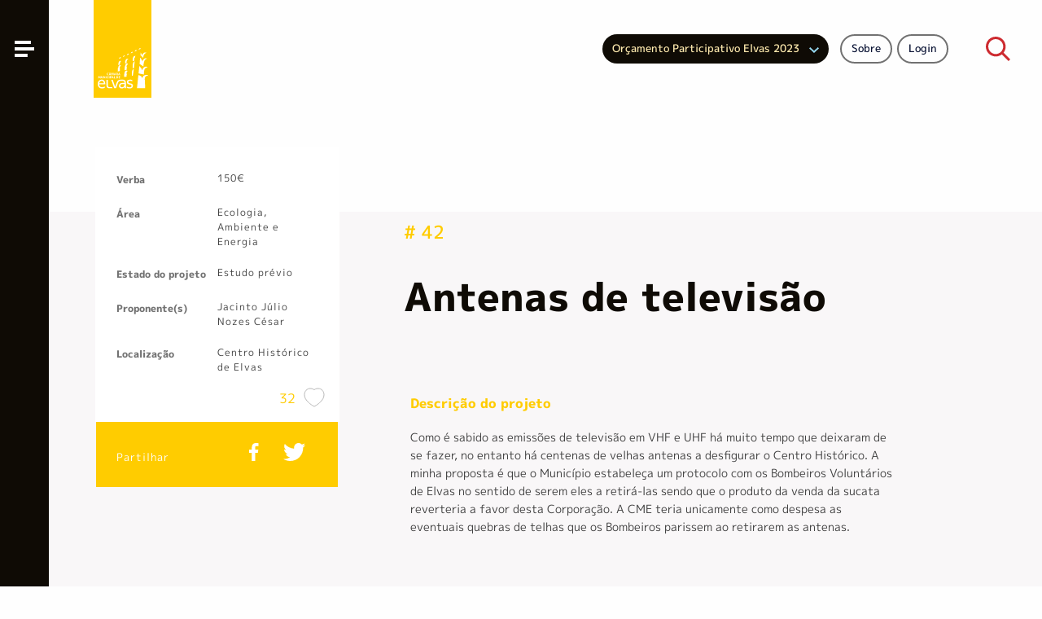

--- FILE ---
content_type: text/html; charset=UTF-8
request_url: https://op.cm-elvas.pt/orcamentos/4/projetos/42
body_size: 7125
content:
<!DOCTYPE html>
<html lang="pt">
<head>
    <meta charset="utf-8"/>
    <meta http-equiv="X-UA-Compatible" content="IE=edge">
    <meta name="viewport" content="width=device-width, initial-scale=1, minimum-scale=1, maximum-scale=1, user-scalable=0">
    <meta name="format-detection" content="telephone=no">

    <link rel="apple-touch-icon" sizes="57x57" href="/favicon/apple-touch-icon-57x57.png?v=3">
    <link rel="apple-touch-icon" sizes="60x60" href="/favicon/apple-touch-icon-60x60.png?v=3">
    <link rel="apple-touch-icon" sizes="72x72" href="/favicon/apple-touch-icon-72x72.png?v=3">
    <link rel="apple-touch-icon" sizes="76x76" href="/favicon/apple-touch-icon-76x76.png?v=3">
    <link rel="apple-touch-icon" sizes="114x114" href="/favicon/apple-touch-icon-114x114.png?v=3">
    <link rel="apple-touch-icon" sizes="120x120" href="/favicon/apple-touch-icon-120x120.png?v=3">
    <link rel="apple-touch-icon" sizes="144x144" href="/favicon/apple-touch-icon-144x144.png?v=3">
    <link rel="apple-touch-icon" sizes="152x152" href="/favicon/apple-touch-icon-152x152.png?v=3">
    <link rel="apple-touch-icon" sizes="180x180" href="/favicon/apple-touch-icon-180x180.png?v=3">

    <link rel="icon" type="image/png" sizes="36x36"  href="/favicon/android-chrome-36x36.png?v=3">
    <link rel="icon" type="image/png" sizes="48x48"  href="/favicon/android-chrome-48x48.png?v=3">
    <link rel="icon" type="image/png" sizes="72x72"  href="/favicon/android-chrome-72x72.png?v=3">
    <link rel="icon" type="image/png" sizes="96x96"  href="/favicon/android-chrome-96x96.png?v=3">
    <link rel="icon" type="image/png" sizes="144x144"  href="/favicon/android-chrome-144x144.png?v=3">
    <link rel="icon" type="image/png" sizes="196x196"  href="/favicon/android-chrome-196x196.png?v=3">
    <link rel="icon" type="image/png" sizes="256x256"  href="/favicon/android-chrome-256x256.png?v=3">
    <link rel="icon" type="image/png" sizes="384x384"  href="/favicon/android-chrome-384x384.png?v=3">
    <link rel="icon" type="image/png" sizes="512x512"  href="/favicon/android-chrome-512x512.png?v=3">

    <link rel="icon" type="image/png" sizes="16x16" href="/favicon/favicon-16x16.png?v=3">
    <link rel="icon" type="image/png" sizes="32x32" href="/favicon/favicon-32x32.png?v=3">
    <link rel="icon" type="image/png" sizes="194x194" href="/favicon/favicon-194x194.png?v=3">
    <link rel="shortcut icon" href="/favicon.ico?v=3">
    <link rel='mask-icon' href='/favicon/safari-pinned-tab.svg' color='white'>
    <meta name="msapplication-TileColor" content="#ffffff">
    <meta name="msapplication-TileImage" content="/favicon/ms-icon-144x144.png?v=3">
    <meta name="theme-color" content="#ffffff">

    
    <meta name="csrf-token" content="2rvaCdGGKWu50U9lGradc14uOpfaaNkYDlcUm9Oy">

    <title>Orçamento Participativo</title>

    <script src="/js/frontend/app.js?id=4da553fe813ecadacc54"></script>

    
    <link href="/css/frontend/main.css?id=f080051e59f2bc391e39" rel="stylesheet">

    <script src='https://www.google.com/recaptcha/api.js'></script>
    
    

            <meta property="og:locale" content="pt_PT">
        <meta property="og:type" content="article">
        <meta property="og:title" content="Antenas de televisão">
                <meta property="og:url" content="http://op.cm-elvas.pt/orcamentos/4/projetos/42">
        <meta property="og:site_name" content="Orçamento Participativo">
                    <meta property="article:section" content="Ecologia, Ambiente e Energia">
                            <meta property="og:image" content="http://op.cm-elvas.pt/img/paginas/redes_sociais.jpg?v=2">
                <meta property="og:image:width" content="1080">
        <meta property="og:image:height" content="720">
    
    

            <meta name="twitter:card" content="summary" />
        <meta name="twitter:site" content="Orçamento Participativo" />
        <meta name="twitter:title" content="Antenas de televisão" />
                    <meta name="twitter:image" content="http://op.cm-elvas.pt/img/paginas/redes_sociais.jpg?v=2" />
            
</head>
<body>
    
    <div id="app">
        <div id="menu-section" class="menu-section">
    <div class="site-menu" id="site-menu">
        <div class="site-menu-background js-close-menu"></div>

        <button class="site-menu-sidebar js-open-menu">
            <span class="line line-1"></span>
            <span class="line line-2"></span>
            <span class="line line-3"></span>
        </button>

        <div class="site-menu-inner">
            <div class="site-menu-container">
                <div class="site-menu-header">
                    <span class="site-menu-subtitle">
                        <span class="text">Menu</span>
                    </span>
                    <button type="button" class="site-menu-close js-close-menu">
                        <span class="u-visually-hidden">Close menu</span>
                        <span class="line line-1"></span>
                        <span class="line line-2"></span>
                    </button>
                </div>

                <nav class="site-navigation">
                    <ul class="site-navigation-list">

                        <li class="site-navigation-item hide-for-large">
                            <div class="budget-button-mobile">
                                <div class="budgetSelect" data-type="select-one" tabindex="0" aria-haspopup="true" aria-expanded="false" dir="ltr">
                                    <div class="budgetSelect-toggle">
                                        <div class="budgetSelect-list budgetSelect__list--single">
                                            <div class="budgetSelect-option" data-item="" data-id="0" data-value="orcamento">
                                                <div class="table">
                                                    <div class="table-cell">
                                                        Orçamento Participativo
                                                    </div>
                                                </div>
                                            </div>
                                        </div>
                                    </div>

                                    <div class="budgetSelect-list budgetSelect-dropdown" aria-expanded="false">
                                        <div class="budgetSelect-list" dir="ltr" role="listbox">

                                            <a href="/" hidden>
                                                <div class="budgetSelect-option" data-id="0" role="option" >
                                                    Orçamento Participativo
                                                </div>
                                            </a>
        
                                                                                            <a href="/orcamentos/6">
                                                    <div class="budgetSelect-option" data-id="6" role="option" >
                                                        Orçamento Participativo Elvas 2025
                                                    </div>
                                                </a>
                                                                                            <a href="/orcamentos/5">
                                                    <div class="budgetSelect-option" data-id="5" role="option" >
                                                        Orçamento Participativo Elvas 2024
                                                    </div>
                                                </a>
                                                                                            <a href="/orcamentos/4">
                                                    <div class="budgetSelect-option" data-id="4" role="option"  area-selected="true" >
                                                        Orçamento Participativo Elvas 2023
                                                    </div>
                                                </a>
                                                                                            <a href="/orcamentos/2">
                                                    <div class="budgetSelect-option" data-id="2" role="option" >
                                                        Orçamento Participativo Elvas 2021
                                                    </div>
                                                </a>
                                                                                    </div>
                                    </div>

                                </div>
                            </div>
                        </li>

                        <li class="site-navigation-item">
                            <a class="site-navigation-link" href="/orcamentos/4/sobre">
                                <span class="link-text">Sobre</span>
                            </a>
                        </li>

                        
                                                                                    <li class="site-navigation-item">
                                    <a class="site-navigation-link" href="/orcamentos/4/propostas">
                                        <span class="link-text">Propostas</span>
                                    </a>
                                </li>
                            
                                                            <li class="site-navigation-item">
                                    <a class="site-navigation-link" href="/orcamentos/4/projetos">
                                        <span class="link-text">Projetos</span>
                                    </a>
                                </li>
                                                    
                        <li class="site-navigation-item">
                            <a class="site-navigation-link" href="/orcamentos/4/documentos">
                                <span class="link-text">Documentos</span>
                            </a>
                        </li>

                        <li class="site-navigation-item">
                            <a class="site-navigation-link" href="/noticias">
                                <span class="link-text">Notícias</span>
                            </a>
                        </li>

                                                <li class="site-navigation-item">
                            <a class="site-navigation-link" href="/login">
                                <span class="link-text">Área Reservada</span>
                            </a>
                        </li>
                        
                        <li class="site-navigation-item">
                            <a class="site-navigation-link" href="/orcamentos/4/faqs">
                                <span class="link-text">Perguntas Frequentes</span>
                            </a>
                        </li>

                        
                                                

                        
                    </ul>
                </nav>

            </div>
        </div>
    </div>
</div>


<div id="WEB_SITE">
    <div class="inner">

        <header>
            <div class="gsk-header">

                <div class="gsk-entity small-6 small-offset-2 medium-4 medium-offset-4 large-2 large-offset-1 xlarge-3 xlarge-offset-1 columns">
                    <div class="table">
                        <div class="table-cell">
                            <a href="/">
                                                                    <img src="/img/entity-icons/entity-log_elvas.svg" alt=""/>
                                                            </a>
                        </div>
                    </div>
                </div>

                <div class="gsk-op-info large-8 xlarge-7 show-for-large columns">
                    <div class="table">
                        <div class="table-cell">

                            
                            <div class="budget-button">
                                <div class="budgetSelect" data-type="select-one" tabindex="0" aria-haspopup="true" aria-expanded="false" dir="ltr">
                                    <div class="budgetSelect-toggle">
                                        <div class="budgetSelect-list budgetSelect__list--single">
                                            <div class="budgetSelect-option" data-item="" data-id="0" data-value="orcamento">
                                                <div class="table">
                                                    <div class="table-cell">
                                                        Orçamento Participativo
                                                    </div>
                                                </div>
                                            </div>
                                        </div>
                                    </div>

                                    <div class="budgetSelect-list budgetSelect-dropdown" aria-expanded="false">
                                        <div class="budgetSelect-list" dir="ltr" role="listbox">

                                            <a href="/" hidden>
                                                <div class="budgetSelect-option" data-id="0" role="option" >
                                                    Orçamento Participativo
                                                </div>
                                            </a>

                                                                                            <a href="/orcamentos/6">
                                                    <div class="budgetSelect-option" data-id="6" role="option" >
                                                        Orçamento Participativo Elvas 2025
                                                    </div>
                                                </a>
                                                                                            <a href="/orcamentos/5">
                                                    <div class="budgetSelect-option" data-id="5" role="option" >
                                                        Orçamento Participativo Elvas 2024
                                                    </div>
                                                </a>
                                                                                            <a href="/orcamentos/4">
                                                    <div class="budgetSelect-option" data-id="4" role="option"  area-selected="true" >
                                                        Orçamento Participativo Elvas 2023
                                                    </div>
                                                </a>
                                                                                            <a href="/orcamentos/2">
                                                    <div class="budgetSelect-option" data-id="2" role="option" >
                                                        Orçamento Participativo Elvas 2021
                                                    </div>
                                                </a>
                                            
                                        </div>
                                    </div>

                                </div>
                            </div>

                            <div class="info-selected-op button-header">
                                <a href="/orcamentos/4/sobre" target="_self">
                                    <div class="table">
                                        <div class="table-cell">
                                            Sobre
                                        </div>
                                    </div>    
                                </a>
                            </div>

                                                                                                                    
                                                            <div class="login-button button-header">
                                    <a class="" href="/login" target="_self">
                                        <div class="table">
                                            <div class="table-cell">
                                                Login
                                            </div>
                                        </div> 
                                    </a>
                                </div>
                            
                        </div>
                    </div>
                </div>

                
                <div class="gsk-op-search xlarge-1 large-1 show-for-large columns">
                    <div class="table">
                        <div class="table-cell">
                            <div class="icon">
                                <svg xmlns="http://www.w3.org/2000/svg" width="30" height="30" viewBox="0 0 30 30">
  <path fill="#CD2B30" d="M1839.79903,64.6461774 L1848,72.8471519 L1845.84715,75 L1837.64618,66.7990255 C1835.58395,68.4020933 1832.99263,69.3566955 1830.17835,69.3566955 C1823.45243,69.3566955 1818,63.9042635 1818,57.1783478 C1818,50.452432 1823.45243,45 1830.17835,45 C1836.90426,45 1842.3567,50.452432 1842.3567,57.1783478 C1842.3567,59.9926291 1841.40209,62.5839512 1839.79903,64.6461774 Z M1830.17835,66.3121086 C1835.22278,66.3121086 1839.31211,62.2227846 1839.31211,57.1783478 C1839.31211,52.133911 1835.22278,48.0445869 1830.17835,48.0445869 C1825.13391,48.0445869 1821.04459,52.133911 1821.04459,57.1783478 C1821.04459,62.2227846 1825.13391,66.3121086 1830.17835,66.3121086 Z" transform="translate(-1818 -45)"/>
</svg>
                            </div>
                        </div>
                    </div>
                </div>
                

                
                <div class="gsk-user-search medium-2 small-4 columns hide-for-large">
                    <div class="inner">
                        <div class="table">
                            <div class="table-cell">
                                <div class="user-profile">
                                    <div class="table">
                                        <div class="table-cell">
                                            <a href="/perfil" target="_self">
                                                <svg xmlns="http://www.w3.org/2000/svg" width="16" height="16" viewBox="0 0 16 16">
  <g fill="#003147">
    <path d="M7.92787452,8.4190625 C10.2491245,8.4190625 12.137562,6.530625 12.137562,4.209375 C12.137562,1.888125 10.2491245,0 7.92787452,0 C5.60662452,0 3.71818702,1.8884375 3.71818702,4.2096875 C3.71818702,6.5309375 5.60662452,8.4190625 7.92787452,8.4190625 Z M7.92787452,1.255 C9.55953078,1.255 10.8822495,2.57771874 10.8822495,4.209375 C10.8822495,5.84103126 9.55953078,7.16375 7.92787452,7.16375 C6.29621826,7.16375 4.97349952,5.84103126 4.97349952,4.209375 C4.97556593,2.57862606 6.29712537,1.25720641 7.92787452,1.2553125 L7.92787452,1.255 Z"/>
    <path d="M1.25537452,16 C1.25537452,12.320625 4.24881202,9.3275 7.92787452,9.3275 C11.606937,9.3275 14.6003745,12.320625 14.6003745,16 L15.855687,16 C15.8557902,12.7934199 13.9242395,9.90253457 10.9617515,8.67541554 C7.9992636,7.44829651 4.58927996,8.1266164 2.32193702,10.3940625 C0.830244963,11.8775527 -0.0058531099,13.8962288 3.08467486e-05,16 L1.25537452,16 Z"/>
  </g>
</svg>
                                            </a>
                                        </div>
                                    </div>
                                </div>
                                <div class="search-mobile">
                                    <div class="table">
                                        <div class="table-cell">
                                            <svg xmlns="http://www.w3.org/2000/svg" width="30" height="30" viewBox="0 0 30 30">
  <path fill="#CD2B30" d="M1839.79903,64.6461774 L1848,72.8471519 L1845.84715,75 L1837.64618,66.7990255 C1835.58395,68.4020933 1832.99263,69.3566955 1830.17835,69.3566955 C1823.45243,69.3566955 1818,63.9042635 1818,57.1783478 C1818,50.452432 1823.45243,45 1830.17835,45 C1836.90426,45 1842.3567,50.452432 1842.3567,57.1783478 C1842.3567,59.9926291 1841.40209,62.5839512 1839.79903,64.6461774 Z M1830.17835,66.3121086 C1835.22278,66.3121086 1839.31211,62.2227846 1839.31211,57.1783478 C1839.31211,52.133911 1835.22278,48.0445869 1830.17835,48.0445869 C1825.13391,48.0445869 1821.04459,52.133911 1821.04459,57.1783478 C1821.04459,62.2227846 1825.13391,66.3121086 1830.17835,66.3121086 Z" transform="translate(-1818 -45)"/>
</svg>
                                        </div>
                                    </div>
                                </div>
                            </div>
                        </div>
                    </div>
                </div>
                

            </div>

            
            <div id="search-section">
                <div class="inner small-10 small-centered medium-10 medium-centered xlarge-8 xlarge-centered large-6 large-centered columns">
                    <div class="table">
                        <div class="table-cell">
                            <form method="GET" action="https://op.cm-elvas.pt/pesquisa" accept-charset="UTF-8">
                                <label for="general-search">Do que está à procura?</label>
                                <input type="text" name="s" id="general-search" value="" placeholder="Inserir termo de pesquisa aqui" required />
                                <div class="search-close">
                                    <div class="line-1 line"></div>
                                    <div class="line-2 line"></div>
                                </div>
                            </form>
                        </div>
                    </div>
                </div>
            </div>
            
        </header>        <div class="container">
                        

<div class="project-id-title-background-shadow"></div>

    
    
    <div id="projectIdTitle" class="project-id-title small-offset-1 small-10 medium-offset-1 medium-10 large-offset-0 large-7 xlarge-offset-0 xlarge-6 columns">
        <div class="project-id small-12 medium-12 large-offset-1 large-11 xlarge-offset-0 xlarge-12 columns">&#35 42</div>
        <div  id="projectTitle" class="project-title small-12 medium-12 large-offset-1 large-11 xlarge-offset-0 xlarge-12 columns">Antenas de televisão</div>
    </div>

     
    
    <div id="projectInfo" class="project-info small-12 medium-12 large-offset-1 large-3 xlarge-offset-1 xlarge-4 columns">
        
        
        <div class="popup-gallery">
                    </div>

        
        <div id="projectInfoData" class="project-info-data small-offset-1 small-10 medium-offset-0 medium-6 large-12 xlarge-12 columns">
            <div class="project-info-data-outer small-12 medium-12 large-12 xlarge-10 columns">
                <div class="project-info-data-background">
                    <div class="project-info-data-inner small-offset-1 small-10 xlarge-10 columns">
                        
                        <div class="project-info-data-title sum-title small-12 large-6">Verba</div>
                        <div class="project-info-data-content sum-content small-12 large-6">150&#128;</div>
                        
                        <div class="project-info-data-title zone-title small-12 large-6">Área</div>
                        <div class="project-info-data-content zone-content small-12 large-6">Ecologia, Ambiente e Energia</div>
                        
                                                    <div class="project-info-data-title zone-title small-12 large-6">Estado do projeto</div>
                            <div class="project-info-data-content zone-content small-12 large-6">Estudo prévio</div>
                                                
                                                    <div class="project-info-data-title proponent-title small-12 large-6">Proponente(s)</div>
                            <div class="project-info-data-content proponent-content small-12 large-6">
                                
                                Jacinto Júlio Nozes César
                            </div>
                                                
                        <div class="project-info-data-title location-title small-12 large-6">Localização</div>
                        <div class="project-info-data-content location-content small-12 large-6">Centro Histórico de Elvas</div>
                        
                                                
                        
                                            </div>
                    
                    <div id="projectInfoDataTotalLikes" class="project-info-data-total-likes small-12">
                        <div class="table">
                            

                            <div class="table-cell">
                                <div class="project-info-data-like-total">  32 </div>
                            </div>
                            <div class="table-cell">
                                                                    <a href="/login"><div class="project-info-data-like-icon like-icon"><svg xmlns="http://www.w3.org/2000/svg" xmlns:xlink="http://www.w3.org/1999/xlink" width="26" height="24" viewBox="0 0 26 24">
  <g transform="translate(-608 -973)">
    <path d="M622.236281,974.754698 C623.397568,974.186688 624.408425,973.999998 625.982456,974.000017 C630.005704,974.016666 633,977.426117 633,981.785914 C633,985.118227 631.144955,988.329735 627.692459,991.432666 C625.882227,993.059612 623.571079,994.669564 621.917456,995.525251 L621,996 L620.082544,995.525251 C618.428921,994.669564 616.117773,993.059612 614.307541,991.432666 C610.855045,988.329735 609,985.118227 609,981.785914 C609,977.379622 611.966214,974 616.025747,974 C617.543068,974 618.606183,974.204421 619.790294,974.789661 C620.217226,975.00067 620.617709,975.252487 620.98937,975.544489 C621.375325,975.235625 621.791762,974.972122 622.236281,974.754698 Z"/>
  </g>
</svg></div></a>
                                                            </div>
                        </div>
                    </div>
                </div>
            </div>
        </div>
    </div>
    
    <div id="projectInfoSocialNetworks" class="project-info-social-networks small-offset-1 small-10  medium-offset-5 medium-6 large-offset-0 large-12 xlarge-offset-0 xlarge-12 columns">
        <div class="project-info-social-networks-outer small-12 medium-12 large-12 xlarge-10 columns">
            <div class="project-info-social-networks-background">
                <div class="table">
                    <div class="table-cell">
                        <div class="project-info-social-networks-title small-offset-1 small-3 medium-offset-0 medium-3 large-offset-1 large-5">Partilhar</div>
                        <div class="project-info-social-networks-icons small-8 medium-offset-0 medium-9 large-offset-0 large-6">
                            <a href="#" target="_blank" id="facebook-button">
                                <div class="project-info-social-networks-single-icon">
                                    <?xml version="1.0" encoding="UTF-8"?>
<svg width="12px" height="22px" viewBox="0 0 12 22" version="1.1" xmlns="http://www.w3.org/2000/svg" xmlns:xlink="http://www.w3.org/1999/xlink">
    <g stroke="none" stroke-width="1" fill="none" fill-rule="evenodd">
        <g id="1920" transform="translate(-513.000000, -749.000000)" fill="#FFFFFF">
            <g id="Group-11" transform="translate(175.000000, 190.000000)">
                <g id="Group-5" transform="translate(292.000000, 559.000000)">
                    <path d="M57.4230769,0.158653846 C57.0661058,0.105769231 55.8365385,0 54.4086538,0 C51.4206731,0 49.3713942,1.82451923 49.3713942,5.16947115 L49.3713942,8.05168269 L46,8.05168269 L46,11.9651442 L49.3713942,11.9651442 L49.3713942,22 L53.4170673,22 L53.4170673,11.9651442 L56.7752404,11.9651442 L57.2908654,8.05168269 L53.4170673,8.05168269 L53.4170673,5.55288462 C53.4170673,4.42908654 53.7211538,3.64903846 55.3473558,3.64903846 L57.4230769,3.64903846 L57.4230769,0.158653846 Z" id="facebook-icon"></path>
                </g>
            </g>
        </g>
    </g>
</svg>                                </div>
                            </a>
                            <a href="#" target="_blank" id="tweet-button">
                                <div class="project-info-social-networks-single-icon">
                                    <?xml version="1.0" encoding="UTF-8"?>
<svg width="27px" height="22px" viewBox="0 0 27 22" version="1.1" xmlns="http://www.w3.org/2000/svg" xmlns:xlink="http://www.w3.org/1999/xlink">
    <g stroke="none" stroke-width="1" fill="none" fill-rule="evenodd">
        <g id="1920" transform="translate(-467.000000, -749.000000)" fill="#FFFFFF">
            <g id="Group-11" transform="translate(175.000000, 190.000000)">
                <g id="Group-5" transform="translate(292.000000, 559.000000)">
                    <path d="M27.0875,2.6125 C26.090625,3.0421875 25.0078125,3.3515625 23.890625,3.471875 C25.0421875,2.784375 25.91875,1.7015625 26.33125,0.4125 C25.265625,1.0484375 24.0625,1.5125 22.8078125,1.753125 C21.79375,0.6703125 20.35,0 18.7515625,0 C15.675,0 13.2,2.4921875 13.2,5.5515625 C13.2,5.98125 13.2515625,6.4109375 13.3375,6.8234375 C8.73125,6.5828125 4.6234375,4.3828125 1.890625,1.0140625 C1.409375,1.8390625 1.134375,2.784375 1.134375,3.815625 C1.134375,5.740625 2.1140625,7.4421875 3.609375,8.4390625 C2.6984375,8.4046875 1.8390625,8.146875 1.1,7.734375 L1.1,7.803125 C1.1,10.5015625 3.0078125,12.7359375 5.5515625,13.2515625 C5.0875,13.371875 4.5890625,13.440625 4.090625,13.440625 C3.7296875,13.440625 3.3859375,13.40625 3.0421875,13.3546875 C3.746875,15.5546875 5.7921875,17.153125 8.2328125,17.2046875 C6.325,18.7 3.9359375,19.5765625 1.340625,19.5765625 C0.8765625,19.5765625 0.446875,19.559375 0,19.5078125 C2.4578125,21.0890625 5.3796875,22 8.525,22 C18.734375,22 24.3203125,13.54375 24.3203125,6.2046875 C24.3203125,5.9640625 24.3203125,5.7234375 24.303125,5.4828125 C25.3859375,4.6921875 26.33125,3.7125 27.0875,2.6125 L27.0875,2.6125 Z" id="twitter-icon"></path>
                </g>
            </g>
        </g>
    </g>
</svg>
                                </div>
                            </a>
                        </div>
                    </div>
                </div>
            </div>
        </div>
    </div>

    
    <div id="projectDescriptionVotePreviousNextButtons" class="project-description-vote-previous-next-buttons small-12 medium-12 large-offset-1 large-11 xlarge-offset-0 xlarge-12 ">
        
        <div class="project-description small-offset-1 small-10 medium-offset-1 medium-10  large-offset-0 large-11 xlarge-offset-0 xlarge-12 columns">
            <div class="project-description-title small-12 medium-12 large-12 xlarge-12 columns">Descrição do projeto</div>
            <div class="project-description-content small-12 medium-12 large-12 xlarge-12 columns"><p>Como &eacute; sabido as emiss&otilde;es de televis&atilde;o em VHF e UHF h&aacute; muito tempo que deixaram de se fazer, no entanto h&aacute; centenas de velhas antenas a desfigurar o Centro Hist&oacute;rico. A minha proposta &eacute; que o Munic&iacute;pio estabele&ccedil;a um protocolo com os Bombeiros Volunt&aacute;rios de Elvas no sentido de serem eles a retir&aacute;-las sendo que o produto da venda da sucata reverteria a favor desta Corpora&ccedil;&atilde;o. A CME teria unicamente como despesa as eventuais quebras de telhas que os Bombeiros parissem ao retirarem as antenas.</p></div>
        </div>
        
                
        
        <div class="project-previous-next-buttons-outer small-12 medium-12 large-12 xlarge-12 columns">
            <div class="project-previous-next-buttons-inner small-offset-1 small-10 medium-offset-1 medium-10 large-offset-0 large-12 xlarge-12">
                                    <a href="12" target="_self" class="">
                        <div class="project-previous-next-buttons previous-button"> projeto anterior</div>
                    </a>
                                                    <a href="44" target="_self" class="">
                        <div class="project-previous-next-buttons next-button">próximo projeto</div>
                    </a>
                            </div>
        </div>      
    </div>

        </div>
        </div>
        </div>
        
        <footer>
            <div class="footer-section small-12">
                <div class="inner">
                    <div class="footer-data small-12 medium-9 large-9 xlarge-9">
                        <div class="inner small-10 small-centered medium-12 large-12 xlarge-12 columns">
                            <div class="address small-12 medium-6 large-5 large-offset-1 xlarge-5 xlarge-offset-1 columns">
                                <div class="inner small-12 medium-10 medium-offset-2 large-12 large-offset-0 xlarge-12 xlarge-offset-0">
                                    <div class="address-label">Morada</div>
                                    <div class="text">
                                        Rua Isabel Maria Picão, s/n 7350-476 Elvas
                                    </div>
                                    <div class="maps">
                                        <a title="Ver mapa" target="_blank" rel="noopener noreferrer" href="https://maps.google.com/?q=Rua Isabel Maria Picão, s/n 7350-476 Elvas">Google Maps</a>
                                    </div>
                                </div>
                            </div>

                            <div class="contacts small-12 medium-6 large-4 xlarge-4 columns">
                                <div class="inner small-12 medium-11 medium-offset-1">
                                    <div class="contacts-label">Contatos</div>
                                    <div class="text">
                                        268 639 740
                                    </div>
                                    <div class="text">
                                        op@cm-elvas.pt
                                    </div>
                                </div>
                            </div>

                            <div class="terms small-12 colums">
                                <div class="inner small-12 medium-10 medium-centered large-11 large-offset-1 xlarge-11 xlarge-offset-1 columns">
                                    <div class="reserved">Todos os direitos reservados</div>
                                                                        <div class="privacy">
                                        <a href="/storage/template/PoliticaPrivacidade.pdf" target="_blank">
                                            Política de Privacidade
                                        </a>
                                    </div>
                                                                                                            <div class="legal">
                                        <a href="/storage/template/TermosLegais.pdf" target="_blank">
                                            Termos Legais
                                        </a>
                                    </div>
                                                                    </div>
                            </div>
                        </div>
                    </div>
                    <div class="footer-social small-12 medium-3 large-3 xlarge-3">
                        <div class="inner small-10 small-centered columns">
                            <div class="table">
                                <div class="table-cell">
                                                                            <div class="social-icon">
                                            <a href="https://pt-pt.facebook.com/MunicipioElvas/" target="_blank">
                                                <?xml version="1.0" encoding="UTF-8"?>
<svg width="12px" height="22px" viewBox="0 0 12 22" version="1.1" xmlns="http://www.w3.org/2000/svg" xmlns:xlink="http://www.w3.org/1999/xlink">
    <g stroke="none" stroke-width="1" fill="none" fill-rule="evenodd">
        <g id="1920" transform="translate(-513.000000, -749.000000)" fill="#FFFFFF">
            <g id="Group-11" transform="translate(175.000000, 190.000000)">
                <g id="Group-5" transform="translate(292.000000, 559.000000)">
                    <path d="M57.4230769,0.158653846 C57.0661058,0.105769231 55.8365385,0 54.4086538,0 C51.4206731,0 49.3713942,1.82451923 49.3713942,5.16947115 L49.3713942,8.05168269 L46,8.05168269 L46,11.9651442 L49.3713942,11.9651442 L49.3713942,22 L53.4170673,22 L53.4170673,11.9651442 L56.7752404,11.9651442 L57.2908654,8.05168269 L53.4170673,8.05168269 L53.4170673,5.55288462 C53.4170673,4.42908654 53.7211538,3.64903846 55.3473558,3.64903846 L57.4230769,3.64903846 L57.4230769,0.158653846 Z" id="facebook-icon"></path>
                </g>
            </g>
        </g>
    </g>
</svg>                                            </a>
                                        </div>
                                                                                                                <div class="social-icon">
                                            <a href="https://twitter.com/municipioelvas" target="_blank">
                                                <?xml version="1.0" encoding="UTF-8"?>
<svg width="27px" height="22px" viewBox="0 0 27 22" version="1.1" xmlns="http://www.w3.org/2000/svg" xmlns:xlink="http://www.w3.org/1999/xlink">
    <g stroke="none" stroke-width="1" fill="none" fill-rule="evenodd">
        <g id="1920" transform="translate(-467.000000, -749.000000)" fill="#FFFFFF">
            <g id="Group-11" transform="translate(175.000000, 190.000000)">
                <g id="Group-5" transform="translate(292.000000, 559.000000)">
                    <path d="M27.0875,2.6125 C26.090625,3.0421875 25.0078125,3.3515625 23.890625,3.471875 C25.0421875,2.784375 25.91875,1.7015625 26.33125,0.4125 C25.265625,1.0484375 24.0625,1.5125 22.8078125,1.753125 C21.79375,0.6703125 20.35,0 18.7515625,0 C15.675,0 13.2,2.4921875 13.2,5.5515625 C13.2,5.98125 13.2515625,6.4109375 13.3375,6.8234375 C8.73125,6.5828125 4.6234375,4.3828125 1.890625,1.0140625 C1.409375,1.8390625 1.134375,2.784375 1.134375,3.815625 C1.134375,5.740625 2.1140625,7.4421875 3.609375,8.4390625 C2.6984375,8.4046875 1.8390625,8.146875 1.1,7.734375 L1.1,7.803125 C1.1,10.5015625 3.0078125,12.7359375 5.5515625,13.2515625 C5.0875,13.371875 4.5890625,13.440625 4.090625,13.440625 C3.7296875,13.440625 3.3859375,13.40625 3.0421875,13.3546875 C3.746875,15.5546875 5.7921875,17.153125 8.2328125,17.2046875 C6.325,18.7 3.9359375,19.5765625 1.340625,19.5765625 C0.8765625,19.5765625 0.446875,19.559375 0,19.5078125 C2.4578125,21.0890625 5.3796875,22 8.525,22 C18.734375,22 24.3203125,13.54375 24.3203125,6.2046875 C24.3203125,5.9640625 24.3203125,5.7234375 24.303125,5.4828125 C25.3859375,4.6921875 26.33125,3.7125 27.0875,2.6125 L27.0875,2.6125 Z" id="twitter-icon"></path>
                </g>
            </g>
        </g>
    </g>
</svg>
                                            </a>
                                        </div>
                                                                    </div>
                            </div>
                        </div>
                    </div>
                </div>
            </div>
        </footer>
    </body>
</html>    </div>

    

    <script type="text/javascript" src="https://op.cm-elvas.pt/js/frontend/vendor/foundation/foundation.min.js"></script>
    <script type="text/javascript" src="https://op.cm-elvas.pt/js/frontend/vendor/slick/slick.min.js"></script>
    <script type="text/javascript" src="https://op.cm-elvas.pt/js/frontend/vendor/dotdotdot/jquery.dotdotdot.min.js"></script>
    <script type="text/javascript" src="https://op.cm-elvas.pt/js/frontend/vendor/magnific-popup/jquery.magnific-popup.min.js"></script>
    <script type="text/javascript" src="/js/frontend/skill/homepage.js?id=04358ebde635594f4c1e"></script>
    <script type="text/javascript" src="/js/frontend/skill/project.js?id=24e9371e96bf5d3f8d24"></script>
    <script type="text/javascript" src="/js/frontend/skill/single-news.js?id=076e2c0b29005a37c711"></script>
    <script type="text/javascript" src="/js/frontend/skill/area_reservada.js?id=76b882c0c7d808c9c07c"></script>
    <script type="text/javascript" src="/js/frontend/lang.js?id=7924a728420fecf0e3fc"></script>
    <script type="text/javascript" src="/js/frontend/main.js?id=a60354f038c5312ec464"></script>
    <script type="text/javascript" src="/js/frontend/mapa.js?id=0e01e001a10466843cb2"></script>
    
    
    <script type="text/javascript">
            var popupSizeW = 560;
            var popupSizeH = 560;
            var theFacebookShareUrl = "http://www.facebook.com/sharer.php?u=";
            var theTwitterShareUrl = "http://twitter.com/share?url=";
            var urlShare = window.location.href;
            urlShare = encodeURIComponent( urlShare );

            $( '#facebook-button' ).on( 'click', function() {
                window.open( theFacebookShareUrl + urlShare, 'sharer', 'toolbar=0,status=0,width=' + popupSizeW + ',height=' + popupSizeH );
            } );

            $( '#tweet-button' ).on( 'click', function() {
                window.open( theTwitterShareUrl + urlShare, 'sharer', 'toolbar=0,status=0,width=' + popupSizeW + ',height=' + popupSizeH );
            } );
    </script>

    <script type="text/javascript">
        // BOAUTH
        window._boauth_url = "http://vminho.int.skillmind.pt";
    </script>

    
    
</body>
</html>


--- FILE ---
content_type: text/css
request_url: https://op.cm-elvas.pt/css/frontend/main.css?id=f080051e59f2bc391e39
body_size: 41460
content:
/*! normalize-scss | MIT/GPLv2 License | bit.ly/normalize-scss */html{font-family:sans-serif;-ms-text-size-adjust:100%}article,aside,figcaption,figure,footer,header,nav,section{display:block}figure{margin:1em 40px}a{-webkit-text-decoration-skip:objects}a:active,a:hover{outline-width:0}b,strong{font-weight:inherit}dfn{font-style:italic}mark{background-color:#ff0;color:#000}audio,video{display:inline-block}audio:not([controls]){display:none;height:0}svg:not(:root){overflow:hidden}button,input,optgroup,select,textarea{font-family:sans-serif}button{overflow:visible}[type=reset],[type=submit],button,html [type=button]{-webkit-appearance:button}input{overflow:visible}[type=search]::-webkit-search-cancel-button,[type=search]::-webkit-search-decoration{-webkit-appearance:none}fieldset{border:1px solid silver;margin:0 2px;padding:.35em .625em .75em}progress{display:inline-block}menu{display:block}canvas{display:inline-block}[hidden],template{display:none}.foundation-mq{font-family:"small=0em&medium=40em&large=64em&xlarge=75em&xxlarge=90em"}html{box-sizing:border-box;font-size:100%}*,:after,:before{box-sizing:inherit}body{padding:0;background:#fefefe;font-family:Helvetica Neue,Helvetica,Roboto,Arial,sans-serif;font-weight:400;line-height:1.5;color:#0a0a0a;-webkit-font-smoothing:antialiased;-moz-osx-font-smoothing:grayscale}img{display:inline-block;vertical-align:middle;max-width:100%;height:auto;-ms-interpolation-mode:bicubic}textarea{height:auto;min-height:50px;border-radius:0}select{width:100%}.map_canvas embed,.map_canvas img,.map_canvas object,.mqa-display embed,.mqa-display img,.mqa-display object{max-width:none!important}button{padding:0;-webkit-appearance:none;-moz-appearance:none;appearance:none;border:0;border-radius:0;background:transparent;line-height:1}[data-whatinput=mouse] button{outline:0}.is-visible{display:block!important}.is-hidden{display:none!important}.row{max-width:75rem;margin-right:auto;margin-left:auto}.row:after,.row:before{display:table;content:" "}.row:after{clear:both}.row.collapse>.column,.row.collapse>.columns{padding-right:0;padding-left:0}.row .row{margin-right:-.625rem;margin-left:-.625rem}@media print,screen and (min-width:40.063em){.row .row{margin-right:-.9375rem;margin-left:-.9375rem}}@media print,screen and (min-width:64em){.row .row{margin-right:-.9375rem;margin-left:-.9375rem}}.row .row.collapse{margin-right:0;margin-left:0}.row.expanded{max-width:none}.row.expanded .row{margin-right:auto;margin-left:auto}.row.gutter-small>.column,.row.gutter-small>.columns{padding-right:.625rem;padding-left:.625rem}.row.gutter-medium>.column,.row.gutter-medium>.columns{padding-right:.9375rem;padding-left:.9375rem}.column,.columns{width:100%;float:left;padding-right:.625rem;padding-left:.625rem}@media print,screen and (min-width:40.063em){.column,.columns{padding-right:.9375rem;padding-left:.9375rem}}.column:last-child:not(:first-child),.columns:last-child:not(:first-child){float:right}.column.end:last-child:last-child,.end.columns:last-child:last-child{float:left}.column.row.row,.row.row.columns{float:none}.row .column.row.row,.row .row.row.columns{margin-right:0;margin-left:0;padding-right:0;padding-left:0}.small-1{width:8.33333%}.small-push-1{position:relative;left:8.33333%}.small-pull-1{position:relative;left:-8.33333%}.small-offset-0{margin-left:0}.small-2{width:16.66667%}.small-push-2{position:relative;left:16.66667%}.small-pull-2{position:relative;left:-16.66667%}.small-offset-1{margin-left:8.33333%}.small-3{width:25%}.small-push-3{position:relative;left:25%}.small-pull-3{position:relative;left:-25%}.small-offset-2{margin-left:16.66667%}.small-4{width:33.33333%}.small-push-4{position:relative;left:33.33333%}.small-pull-4{position:relative;left:-33.33333%}.small-offset-3{margin-left:25%}.small-5{width:41.66667%}.small-push-5{position:relative;left:41.66667%}.small-pull-5{position:relative;left:-41.66667%}.small-offset-4{margin-left:33.33333%}.small-6{width:50%}.small-push-6{position:relative;left:50%}.small-pull-6{position:relative;left:-50%}.small-offset-5{margin-left:41.66667%}.small-7{width:58.33333%}.small-push-7{position:relative;left:58.33333%}.small-pull-7{position:relative;left:-58.33333%}.small-offset-6{margin-left:50%}.small-8{width:66.66667%}.small-push-8{position:relative;left:66.66667%}.small-pull-8{position:relative;left:-66.66667%}.small-offset-7{margin-left:58.33333%}.small-9{width:75%}.small-push-9{position:relative;left:75%}.small-pull-9{position:relative;left:-75%}.small-offset-8{margin-left:66.66667%}.small-10{width:83.33333%}.small-push-10{position:relative;left:83.33333%}.small-pull-10{position:relative;left:-83.33333%}.small-offset-9{margin-left:75%}.small-11{width:91.66667%}.small-push-11{position:relative;left:91.66667%}.small-pull-11{position:relative;left:-91.66667%}.small-offset-10{margin-left:83.33333%}.small-12{width:100%}.small-offset-11{margin-left:91.66667%}.small-up-1>.column,.small-up-1>.columns{float:left;width:100%}.small-up-1>.column:nth-of-type(1n),.small-up-1>.columns:nth-of-type(1n){clear:none}.small-up-1>.column:nth-of-type(1n+1),.small-up-1>.columns:nth-of-type(1n+1){clear:both}.small-up-1>.column:last-child,.small-up-1>.columns:last-child{float:left}.small-up-2>.column,.small-up-2>.columns{float:left;width:50%}.small-up-2>.column:nth-of-type(1n),.small-up-2>.columns:nth-of-type(1n){clear:none}.small-up-2>.column:nth-of-type(odd),.small-up-2>.columns:nth-of-type(odd){clear:both}.small-up-2>.column:last-child,.small-up-2>.columns:last-child{float:left}.small-up-3>.column,.small-up-3>.columns{float:left;width:33.33333%}.small-up-3>.column:nth-of-type(1n),.small-up-3>.columns:nth-of-type(1n){clear:none}.small-up-3>.column:nth-of-type(3n+1),.small-up-3>.columns:nth-of-type(3n+1){clear:both}.small-up-3>.column:last-child,.small-up-3>.columns:last-child{float:left}.small-up-4>.column,.small-up-4>.columns{float:left;width:25%}.small-up-4>.column:nth-of-type(1n),.small-up-4>.columns:nth-of-type(1n){clear:none}.small-up-4>.column:nth-of-type(4n+1),.small-up-4>.columns:nth-of-type(4n+1){clear:both}.small-up-4>.column:last-child,.small-up-4>.columns:last-child{float:left}.small-up-5>.column,.small-up-5>.columns{float:left;width:20%}.small-up-5>.column:nth-of-type(1n),.small-up-5>.columns:nth-of-type(1n){clear:none}.small-up-5>.column:nth-of-type(5n+1),.small-up-5>.columns:nth-of-type(5n+1){clear:both}.small-up-5>.column:last-child,.small-up-5>.columns:last-child{float:left}.small-up-6>.column,.small-up-6>.columns{float:left;width:16.66667%}.small-up-6>.column:nth-of-type(1n),.small-up-6>.columns:nth-of-type(1n){clear:none}.small-up-6>.column:nth-of-type(6n+1),.small-up-6>.columns:nth-of-type(6n+1){clear:both}.small-up-6>.column:last-child,.small-up-6>.columns:last-child{float:left}.small-up-7>.column,.small-up-7>.columns{float:left;width:14.28571%}.small-up-7>.column:nth-of-type(1n),.small-up-7>.columns:nth-of-type(1n){clear:none}.small-up-7>.column:nth-of-type(7n+1),.small-up-7>.columns:nth-of-type(7n+1){clear:both}.small-up-7>.column:last-child,.small-up-7>.columns:last-child{float:left}.small-up-8>.column,.small-up-8>.columns{float:left;width:12.5%}.small-up-8>.column:nth-of-type(1n),.small-up-8>.columns:nth-of-type(1n){clear:none}.small-up-8>.column:nth-of-type(8n+1),.small-up-8>.columns:nth-of-type(8n+1){clear:both}.small-up-8>.column:last-child,.small-up-8>.columns:last-child{float:left}.small-collapse>.column,.small-collapse>.columns{padding-right:0;padding-left:0}.expanded.row .small-collapse.row,.small-collapse .row{margin-right:0;margin-left:0}.small-uncollapse>.column,.small-uncollapse>.columns{padding-right:.625rem;padding-left:.625rem}.small-centered{margin-right:auto;margin-left:auto}.small-centered,.small-centered:last-child:not(:first-child){float:none;clear:both}.small-pull-0,.small-push-0,.small-uncentered{position:static;float:left;margin-right:0;margin-left:0}@media print,screen and (min-width:40.063em){.medium-1{width:8.33333%}.medium-push-1{position:relative;left:8.33333%}.medium-pull-1{position:relative;left:-8.33333%}.medium-offset-0{margin-left:0}.medium-2{width:16.66667%}.medium-push-2{position:relative;left:16.66667%}.medium-pull-2{position:relative;left:-16.66667%}.medium-offset-1{margin-left:8.33333%}.medium-3{width:25%}.medium-push-3{position:relative;left:25%}.medium-pull-3{position:relative;left:-25%}.medium-offset-2{margin-left:16.66667%}.medium-4{width:33.33333%}.medium-push-4{position:relative;left:33.33333%}.medium-pull-4{position:relative;left:-33.33333%}.medium-offset-3{margin-left:25%}.medium-5{width:41.66667%}.medium-push-5{position:relative;left:41.66667%}.medium-pull-5{position:relative;left:-41.66667%}.medium-offset-4{margin-left:33.33333%}.medium-6{width:50%}.medium-push-6{position:relative;left:50%}.medium-pull-6{position:relative;left:-50%}.medium-offset-5{margin-left:41.66667%}.medium-7{width:58.33333%}.medium-push-7{position:relative;left:58.33333%}.medium-pull-7{position:relative;left:-58.33333%}.medium-offset-6{margin-left:50%}.medium-8{width:66.66667%}.medium-push-8{position:relative;left:66.66667%}.medium-pull-8{position:relative;left:-66.66667%}.medium-offset-7{margin-left:58.33333%}.medium-9{width:75%}.medium-push-9{position:relative;left:75%}.medium-pull-9{position:relative;left:-75%}.medium-offset-8{margin-left:66.66667%}.medium-10{width:83.33333%}.medium-push-10{position:relative;left:83.33333%}.medium-pull-10{position:relative;left:-83.33333%}.medium-offset-9{margin-left:75%}.medium-11{width:91.66667%}.medium-push-11{position:relative;left:91.66667%}.medium-pull-11{position:relative;left:-91.66667%}.medium-offset-10{margin-left:83.33333%}.medium-12{width:100%}.medium-offset-11{margin-left:91.66667%}.medium-up-1>.column,.medium-up-1>.columns{float:left;width:100%}.medium-up-1>.column:nth-of-type(1n),.medium-up-1>.columns:nth-of-type(1n){clear:none}.medium-up-1>.column:nth-of-type(1n+1),.medium-up-1>.columns:nth-of-type(1n+1){clear:both}.medium-up-1>.column:last-child,.medium-up-1>.columns:last-child{float:left}.medium-up-2>.column,.medium-up-2>.columns{float:left;width:50%}.medium-up-2>.column:nth-of-type(1n),.medium-up-2>.columns:nth-of-type(1n){clear:none}.medium-up-2>.column:nth-of-type(odd),.medium-up-2>.columns:nth-of-type(odd){clear:both}.medium-up-2>.column:last-child,.medium-up-2>.columns:last-child{float:left}.medium-up-3>.column,.medium-up-3>.columns{float:left;width:33.33333%}.medium-up-3>.column:nth-of-type(1n),.medium-up-3>.columns:nth-of-type(1n){clear:none}.medium-up-3>.column:nth-of-type(3n+1),.medium-up-3>.columns:nth-of-type(3n+1){clear:both}.medium-up-3>.column:last-child,.medium-up-3>.columns:last-child{float:left}.medium-up-4>.column,.medium-up-4>.columns{float:left;width:25%}.medium-up-4>.column:nth-of-type(1n),.medium-up-4>.columns:nth-of-type(1n){clear:none}.medium-up-4>.column:nth-of-type(4n+1),.medium-up-4>.columns:nth-of-type(4n+1){clear:both}.medium-up-4>.column:last-child,.medium-up-4>.columns:last-child{float:left}.medium-up-5>.column,.medium-up-5>.columns{float:left;width:20%}.medium-up-5>.column:nth-of-type(1n),.medium-up-5>.columns:nth-of-type(1n){clear:none}.medium-up-5>.column:nth-of-type(5n+1),.medium-up-5>.columns:nth-of-type(5n+1){clear:both}.medium-up-5>.column:last-child,.medium-up-5>.columns:last-child{float:left}.medium-up-6>.column,.medium-up-6>.columns{float:left;width:16.66667%}.medium-up-6>.column:nth-of-type(1n),.medium-up-6>.columns:nth-of-type(1n){clear:none}.medium-up-6>.column:nth-of-type(6n+1),.medium-up-6>.columns:nth-of-type(6n+1){clear:both}.medium-up-6>.column:last-child,.medium-up-6>.columns:last-child{float:left}.medium-up-7>.column,.medium-up-7>.columns{float:left;width:14.28571%}.medium-up-7>.column:nth-of-type(1n),.medium-up-7>.columns:nth-of-type(1n){clear:none}.medium-up-7>.column:nth-of-type(7n+1),.medium-up-7>.columns:nth-of-type(7n+1){clear:both}.medium-up-7>.column:last-child,.medium-up-7>.columns:last-child{float:left}.medium-up-8>.column,.medium-up-8>.columns{float:left;width:12.5%}.medium-up-8>.column:nth-of-type(1n),.medium-up-8>.columns:nth-of-type(1n){clear:none}.medium-up-8>.column:nth-of-type(8n+1),.medium-up-8>.columns:nth-of-type(8n+1){clear:both}.medium-up-8>.column:last-child,.medium-up-8>.columns:last-child{float:left}.medium-collapse>.column,.medium-collapse>.columns{padding-right:0;padding-left:0}.expanded.row .medium-collapse.row,.medium-collapse .row{margin-right:0;margin-left:0}.medium-uncollapse>.column,.medium-uncollapse>.columns{padding-right:.9375rem;padding-left:.9375rem}.medium-centered{margin-right:auto;margin-left:auto}.medium-centered,.medium-centered:last-child:not(:first-child){float:none;clear:both}.medium-pull-0,.medium-push-0,.medium-uncentered{position:static;float:left;margin-right:0;margin-left:0}}@media print,screen and (min-width:64em){.large-1{width:8.33333%}.large-push-1{position:relative;left:8.33333%}.large-pull-1{position:relative;left:-8.33333%}.large-offset-0{margin-left:0}.large-2{width:16.66667%}.large-push-2{position:relative;left:16.66667%}.large-pull-2{position:relative;left:-16.66667%}.large-offset-1{margin-left:8.33333%}.large-3{width:25%}.large-push-3{position:relative;left:25%}.large-pull-3{position:relative;left:-25%}.large-offset-2{margin-left:16.66667%}.large-4{width:33.33333%}.large-push-4{position:relative;left:33.33333%}.large-pull-4{position:relative;left:-33.33333%}.large-offset-3{margin-left:25%}.large-5{width:41.66667%}.large-push-5{position:relative;left:41.66667%}.large-pull-5{position:relative;left:-41.66667%}.large-offset-4{margin-left:33.33333%}.large-6{width:50%}.large-push-6{position:relative;left:50%}.large-pull-6{position:relative;left:-50%}.large-offset-5{margin-left:41.66667%}.large-7{width:58.33333%}.large-push-7{position:relative;left:58.33333%}.large-pull-7{position:relative;left:-58.33333%}.large-offset-6{margin-left:50%}.large-8{width:66.66667%}.large-push-8{position:relative;left:66.66667%}.large-pull-8{position:relative;left:-66.66667%}.large-offset-7{margin-left:58.33333%}.large-9{width:75%}.large-push-9{position:relative;left:75%}.large-pull-9{position:relative;left:-75%}.large-offset-8{margin-left:66.66667%}.large-10{width:83.33333%}.large-push-10{position:relative;left:83.33333%}.large-pull-10{position:relative;left:-83.33333%}.large-offset-9{margin-left:75%}.large-11{width:91.66667%}.large-push-11{position:relative;left:91.66667%}.large-pull-11{position:relative;left:-91.66667%}.large-offset-10{margin-left:83.33333%}.large-12{width:100%}.large-offset-11{margin-left:91.66667%}.large-up-1>.column,.large-up-1>.columns{float:left;width:100%}.large-up-1>.column:nth-of-type(1n),.large-up-1>.columns:nth-of-type(1n){clear:none}.large-up-1>.column:nth-of-type(1n+1),.large-up-1>.columns:nth-of-type(1n+1){clear:both}.large-up-1>.column:last-child,.large-up-1>.columns:last-child{float:left}.large-up-2>.column,.large-up-2>.columns{float:left;width:50%}.large-up-2>.column:nth-of-type(1n),.large-up-2>.columns:nth-of-type(1n){clear:none}.large-up-2>.column:nth-of-type(odd),.large-up-2>.columns:nth-of-type(odd){clear:both}.large-up-2>.column:last-child,.large-up-2>.columns:last-child{float:left}.large-up-3>.column,.large-up-3>.columns{float:left;width:33.33333%}.large-up-3>.column:nth-of-type(1n),.large-up-3>.columns:nth-of-type(1n){clear:none}.large-up-3>.column:nth-of-type(3n+1),.large-up-3>.columns:nth-of-type(3n+1){clear:both}.large-up-3>.column:last-child,.large-up-3>.columns:last-child{float:left}.large-up-4>.column,.large-up-4>.columns{float:left;width:25%}.large-up-4>.column:nth-of-type(1n),.large-up-4>.columns:nth-of-type(1n){clear:none}.large-up-4>.column:nth-of-type(4n+1),.large-up-4>.columns:nth-of-type(4n+1){clear:both}.large-up-4>.column:last-child,.large-up-4>.columns:last-child{float:left}.large-up-5>.column,.large-up-5>.columns{float:left;width:20%}.large-up-5>.column:nth-of-type(1n),.large-up-5>.columns:nth-of-type(1n){clear:none}.large-up-5>.column:nth-of-type(5n+1),.large-up-5>.columns:nth-of-type(5n+1){clear:both}.large-up-5>.column:last-child,.large-up-5>.columns:last-child{float:left}.large-up-6>.column,.large-up-6>.columns{float:left;width:16.66667%}.large-up-6>.column:nth-of-type(1n),.large-up-6>.columns:nth-of-type(1n){clear:none}.large-up-6>.column:nth-of-type(6n+1),.large-up-6>.columns:nth-of-type(6n+1){clear:both}.large-up-6>.column:last-child,.large-up-6>.columns:last-child{float:left}.large-up-7>.column,.large-up-7>.columns{float:left;width:14.28571%}.large-up-7>.column:nth-of-type(1n),.large-up-7>.columns:nth-of-type(1n){clear:none}.large-up-7>.column:nth-of-type(7n+1),.large-up-7>.columns:nth-of-type(7n+1){clear:both}.large-up-7>.column:last-child,.large-up-7>.columns:last-child{float:left}.large-up-8>.column,.large-up-8>.columns{float:left;width:12.5%}.large-up-8>.column:nth-of-type(1n),.large-up-8>.columns:nth-of-type(1n){clear:none}.large-up-8>.column:nth-of-type(8n+1),.large-up-8>.columns:nth-of-type(8n+1){clear:both}.large-up-8>.column:last-child,.large-up-8>.columns:last-child{float:left}.large-collapse>.column,.large-collapse>.columns{padding-right:0;padding-left:0}.expanded.row .large-collapse.row,.large-collapse .row{margin-right:0;margin-left:0}.large-uncollapse>.column,.large-uncollapse>.columns{padding-right:.9375rem;padding-left:.9375rem}.large-centered{margin-right:auto;margin-left:auto}.large-centered,.large-centered:last-child:not(:first-child){float:none;clear:both}.large-pull-0,.large-push-0,.large-uncentered{position:static;float:left;margin-right:0;margin-left:0}}.column-block{margin-bottom:1.25rem}.column-block>:last-child{margin-bottom:0}@media print,screen and (min-width:40.063em){.column-block{margin-bottom:1.875rem}.column-block>:last-child{margin-bottom:0}}blockquote,dd,div,dl,dt,form,h1,h2,h3,h4,h5,h6,li,ol,p,pre,td,th,ul{margin:0;padding:0}p{margin-bottom:1rem;font-size:inherit;line-height:1.6;text-rendering:optimizeLegibility}em,i{font-style:italic}b,em,i,strong{line-height:inherit}b,strong{font-weight:700}small{line-height:inherit}h1,h2,h3,h4,h5,h6{font-family:Helvetica Neue,Helvetica,Roboto,Arial,sans-serif;font-style:normal;font-weight:400;color:inherit;text-rendering:optimizeLegibility}h1 small,h2 small,h3 small,h4 small,h5 small,h6 small{line-height:0;color:#cacaca}h1{font-size:1.5rem}h1,h2{line-height:1.4;margin-top:0;margin-bottom:.5rem}h2{font-size:1.25rem}h3{font-size:1.1875rem}h3,h4{line-height:1.4;margin-top:0;margin-bottom:.5rem}h4{font-size:1.125rem}h5{font-size:1.0625rem}h5,h6{line-height:1.4;margin-top:0;margin-bottom:.5rem}h6{font-size:1rem}@media print,screen and (min-width:40.063em){h1{font-size:3rem}h2{font-size:2.5rem}h3{font-size:1.9375rem}h4{font-size:1.5625rem}h5{font-size:1.25rem}h6{font-size:1rem}}a{line-height:inherit;color:#1779ba;text-decoration:none;cursor:pointer}a:focus,a:hover{color:#1468a0}a img,hr{border:0}hr{clear:both;max-width:75rem;margin:1.25rem auto;border-bottom:1px solid #cacaca}dl,ol,ul{margin-bottom:1rem;list-style-position:outside;line-height:1.6}li{font-size:inherit}ul{list-style-type:disc}ol,ul{margin-left:1.25rem}ol ol,ol ul,ul ol,ul ul{margin-left:1.25rem;margin-bottom:0}dl{margin-bottom:1rem}dl dt{margin-bottom:.3rem;font-weight:700}blockquote{margin:0 0 1rem;padding:.5625rem 1.25rem 0 1.1875rem;border-left:1px solid #cacaca}blockquote,blockquote p{line-height:1.6;color:#8a8a8a}cite{display:block;font-size:.8125rem;color:#8a8a8a}cite:before{content:"\2014   "}abbr{border-bottom:1px dotted #0a0a0a;color:#0a0a0a;cursor:help}figure{margin:0}code{padding:.125rem .3125rem .0625rem;border:1px solid #cacaca;font-weight:400}code,kbd{background-color:#e6e6e6;font-family:Consolas,Liberation Mono,Courier,monospace;color:#0a0a0a}kbd{margin:0;padding:.125rem .25rem 0}.subheader{margin-top:.2rem;margin-bottom:.5rem;font-weight:400;line-height:1.4;color:#8a8a8a}.lead{font-size:125%;line-height:1.6}.stat{font-size:2.5rem;line-height:1}p+.stat{margin-top:-1rem}.no-bullet{margin-left:0;list-style:none}.text-left{text-align:left}.text-right{text-align:right}.text-center{text-align:center}.text-justify{text-align:justify}@media print,screen and (min-width:40.063em){.medium-text-left{text-align:left}.medium-text-right{text-align:right}.medium-text-center{text-align:center}.medium-text-justify{text-align:justify}}@media print,screen and (min-width:64em){.large-text-left{text-align:left}.large-text-right{text-align:right}.large-text-center{text-align:center}.large-text-justify{text-align:justify}}.show-for-print{display:none!important}@media print{*{background:transparent!important;box-shadow:none!important;color:#000!important;text-shadow:none!important}.show-for-print{display:block!important}.hide-for-print{display:none!important}table.show-for-print{display:table!important}thead.show-for-print{display:table-header-group!important}tbody.show-for-print{display:table-row-group!important}tr.show-for-print{display:table-row!important}td.show-for-print,th.show-for-print{display:table-cell!important}a,a:visited{text-decoration:underline}a[href]:after{content:" (" attr(href) ")"}.ir a:after,a[href^="#"]:after,a[href^="javascript:"]:after{content:""}abbr[title]:after{content:" (" attr(title) ")"}blockquote,pre{border:1px solid #8a8a8a;page-break-inside:avoid}thead{display:table-header-group}img,tr{page-break-inside:avoid}img{max-width:100%!important}@page{margin:.5cm}h2,h3,p{orphans:3;widows:3}h2,h3{page-break-after:avoid}}.button{display:inline-block;vertical-align:middle;margin:0 0 1rem;padding:.85em 1em;-webkit-appearance:none;border:1px solid transparent;border-radius:0;transition:background-color .25s ease-out,color .25s ease-out;font-size:.9rem;line-height:1;text-align:center;cursor:pointer;background-color:#1779ba;color:#fefefe}[data-whatinput=mouse] .button{outline:0}.button:focus,.button:hover{background-color:#14679e;color:#fefefe}.button.tiny{font-size:.6rem}.button.small{font-size:.75rem}.button.large{font-size:1.25rem}.button.expanded{display:block;width:100%;margin-right:0;margin-left:0}.button.primary{background-color:#1779ba;color:#fefefe}.button.primary:focus,.button.primary:hover{background-color:#126195;color:#fefefe}.button.secondary{background-color:#767676;color:#fefefe}.button.secondary:focus,.button.secondary:hover{background-color:#5e5e5e;color:#fefefe}.button.success{background-color:#3adb76;color:#0a0a0a}.button.success:focus,.button.success:hover{background-color:#22bb5b;color:#0a0a0a}.button.warning{background-color:#ffae00;color:#0a0a0a}.button.warning:focus,.button.warning:hover{background-color:#cc8b00;color:#0a0a0a}.button.alert{background-color:#cc4b37;color:#fefefe}.button.alert:focus,.button.alert:hover{background-color:#a53b2a;color:#fefefe}.button.hollow{border:1px solid #1779ba;color:#1779ba}.button.hollow,.button.hollow:focus,.button.hollow:hover{background-color:transparent}.button.hollow:focus,.button.hollow:hover{border-color:#0c3d5d;color:#0c3d5d}.button.hollow.primary{border:1px solid #1779ba;color:#1779ba}.button.hollow.primary:focus,.button.hollow.primary:hover{border-color:#0c3d5d;color:#0c3d5d}.button.hollow.secondary{border:1px solid #767676;color:#767676}.button.hollow.secondary:focus,.button.hollow.secondary:hover{border-color:#3b3b3b;color:#3b3b3b}.button.hollow.success{border:1px solid #3adb76;color:#3adb76}.button.hollow.success:focus,.button.hollow.success:hover{border-color:#157539;color:#157539}.button.hollow.warning{border:1px solid #ffae00;color:#ffae00}.button.hollow.warning:focus,.button.hollow.warning:hover{border-color:#805700;color:#805700}.button.hollow.alert{border:1px solid #cc4b37;color:#cc4b37}.button.hollow.alert:focus,.button.hollow.alert:hover{border-color:#67251a;color:#67251a}.button.disabled,.button[disabled]{opacity:.25;cursor:not-allowed}.button.disabled:focus,.button.disabled:hover,.button[disabled]:focus,.button[disabled]:hover{background-color:#1779ba;color:#fefefe}.button.disabled.primary,.button[disabled].primary{opacity:.25;cursor:not-allowed}.button.disabled.primary:focus,.button.disabled.primary:hover,.button[disabled].primary:focus,.button[disabled].primary:hover{background-color:#1779ba;color:#fefefe}.button.disabled.secondary,.button[disabled].secondary{opacity:.25;cursor:not-allowed}.button.disabled.secondary:focus,.button.disabled.secondary:hover,.button[disabled].secondary:focus,.button[disabled].secondary:hover{background-color:#767676;color:#fefefe}.button.disabled.success,.button[disabled].success{opacity:.25;cursor:not-allowed}.button.disabled.success:focus,.button.disabled.success:hover,.button[disabled].success:focus,.button[disabled].success:hover{background-color:#3adb76;color:#fefefe}.button.disabled.warning,.button[disabled].warning{opacity:.25;cursor:not-allowed}.button.disabled.warning:focus,.button.disabled.warning:hover,.button[disabled].warning:focus,.button[disabled].warning:hover{background-color:#ffae00;color:#fefefe}.button.disabled.alert,.button[disabled].alert{opacity:.25;cursor:not-allowed}.button.disabled.alert:focus,.button.disabled.alert:hover,.button[disabled].alert:focus,.button[disabled].alert:hover{background-color:#cc4b37;color:#fefefe}.button.dropdown:after{display:block;width:0;height:0;content:"";border-color:#fefefe transparent transparent;border-style:solid inset inset;border-width:.4em .4em 0;position:relative;top:.4em;display:inline-block;float:right;margin-left:1em}.button.arrow-only:after{top:-.1em;float:none;margin-left:0}[type=color],[type=date],[type=datetime-local],[type=datetime],[type=email],[type=month],[type=number],[type=password],[type=search],[type=tel],[type=text],[type=time],[type=url],[type=week],textarea{display:block;box-sizing:border-box;width:100%;height:2.4375rem;margin:0 0 1rem;padding:.5rem;border:1px solid #cacaca;border-radius:0;background-color:#fefefe;box-shadow:inset 0 1px 2px hsla(0,0%,4%,.1);font-family:inherit;font-size:1rem;font-weight:400;color:#0a0a0a;transition:box-shadow .5s,border-color .25s ease-in-out;-webkit-appearance:none;-moz-appearance:none;appearance:none}[type=color]:focus,[type=date]:focus,[type=datetime-local]:focus,[type=datetime]:focus,[type=email]:focus,[type=month]:focus,[type=number]:focus,[type=password]:focus,[type=search]:focus,[type=tel]:focus,[type=text]:focus,[type=time]:focus,[type=url]:focus,[type=week]:focus,textarea:focus{outline:none;border:1px solid #8a8a8a;background-color:#fefefe;box-shadow:0 0 5px #cacaca;transition:box-shadow .5s,border-color .25s ease-in-out}textarea{max-width:100%}textarea[rows]{height:auto}input::-moz-placeholder,textarea::-moz-placeholder{color:#cacaca}input:-ms-input-placeholder,textarea:-ms-input-placeholder{color:#cacaca}input::-ms-input-placeholder,textarea::-ms-input-placeholder{color:#cacaca}input::placeholder,textarea::placeholder{color:#cacaca}input:disabled,input[readonly],textarea:disabled,textarea[readonly]{background-color:#e6e6e6;cursor:not-allowed}[type=button],[type=submit]{-webkit-appearance:none;-moz-appearance:none;appearance:none;border-radius:0}input[type=search]{box-sizing:border-box}[type=checkbox],[type=file],[type=radio]{margin:0 0 1rem}[type=checkbox]+label,[type=radio]+label{display:inline-block;vertical-align:baseline;margin-left:.5rem;margin-right:1rem;margin-bottom:0}[type=checkbox]+label[for],[type=radio]+label[for]{cursor:pointer}label>[type=checkbox],label>[type=radio]{margin-right:.5rem}[type=file]{width:100%}label{display:block;margin:0;font-size:.875rem;font-weight:400;line-height:1.8;color:#0a0a0a}label.middle{margin:0 0 1rem;padding:.5625rem 0}.help-text{margin-top:-.5rem;font-size:.8125rem;font-style:italic;color:#0a0a0a}.input-group{display:table;width:100%;margin-bottom:1rem}.input-group>:first-child,.input-group>:last-child>*{border-radius:0 0 0 0}.input-group-button,.input-group-button a,.input-group-button button,.input-group-button input,.input-group-button label,.input-group-field,.input-group-label{margin:0;white-space:nowrap;display:table-cell;vertical-align:middle}.input-group-label{padding:0 1rem;border:1px solid #cacaca;background:#e6e6e6;color:#0a0a0a;text-align:center;white-space:nowrap;width:1%;height:100%}.input-group-label:first-child{border-right:0}.input-group-label:last-child{border-left:0}.input-group-field{border-radius:0;height:2.5rem}.input-group-button{padding-top:0;padding-bottom:0;text-align:center;width:1%;height:100%}.input-group-button a,.input-group-button button,.input-group-button input,.input-group-button label{height:2.5rem;padding-top:0;padding-bottom:0;font-size:1rem}.input-group .input-group-button{display:table-cell}fieldset{margin:0;padding:0;border:0}legend{margin-bottom:.5rem}.fieldset{margin:1.125rem 0;padding:1.25rem;border:1px solid #cacaca}.fieldset legend{margin:0 0 0 -.1875rem;padding:0 .1875rem;background:#fefefe}select{height:2.4375rem;margin:0 0 1rem;-webkit-appearance:none;-moz-appearance:none;appearance:none;border:1px solid #cacaca;border-radius:0;background-color:#fefefe;font-family:inherit;font-size:1rem;line-height:normal;color:#0a0a0a;background-image:url("data:image/svg+xml;utf8,<svg xmlns='http://www.w3.org/2000/svg' version='1.1' width='32' height='24' viewBox='0 0 32 24'><polygon points='0,0 32,0 16,24' style='fill: rgb%28138, 138, 138%29'></polygon></svg>");background-origin:content-box;background-position:right -1rem center;background-repeat:no-repeat;background-size:9px 6px;padding:.5rem 1.5rem .5rem .5rem;transition:box-shadow .5s,border-color .25s ease-in-out}@media screen and (min-width:0\0){select{background-image:url("[data-uri]")}}select:focus{outline:none;border:1px solid #8a8a8a;background-color:#fefefe;box-shadow:0 0 5px #cacaca;transition:box-shadow .5s,border-color .25s ease-in-out}select:disabled{background-color:#e6e6e6;cursor:not-allowed}select::-ms-expand{display:none}select[multiple]{height:auto;background-image:none}.is-invalid-input:not(:focus){border-color:#cc4b37;background-color:#f9ecea}.is-invalid-input:not(:focus)::-moz-placeholder{color:#cc4b37}.is-invalid-input:not(:focus):-ms-input-placeholder{color:#cc4b37}.is-invalid-input:not(:focus)::-ms-input-placeholder{color:#cc4b37}.form-error,.is-invalid-input:not(:focus)::placeholder,.is-invalid-label{color:#cc4b37}.form-error{display:none;margin-top:-.5rem;margin-bottom:1rem;font-size:.75rem;font-weight:700}.form-error.is-visible{display:block}.accordion{margin-left:0;background:#fefefe;list-style-type:none}.accordion-item:first-child>:first-child,.accordion-item:last-child>:last-child{border-radius:0 0 0 0}.accordion-title{position:relative;display:block;padding:1.25rem 1rem;border:1px solid #e6e6e6;border-bottom:0;font-size:.75rem;line-height:1;color:#1779ba}:last-child:not(.is-active)>.accordion-title{border-bottom:1px solid #e6e6e6;border-radius:0 0 0 0}.accordion-title:focus,.accordion-title:hover{background-color:#e6e6e6}.accordion-title:before{position:absolute;top:50%;right:1rem;margin-top:-.5rem;content:"+"}.is-active>.accordion-title:before{content:"\2013"}.accordion-content{display:none;padding:1rem;border:1px solid #e6e6e6;border-bottom:0;background-color:#fefefe;color:#0a0a0a}:last-child>.accordion-content:last-child{border-bottom:1px solid #e6e6e6}.is-accordion-submenu-parent>a{position:relative}.is-accordion-submenu-parent>a:after{display:block;width:0;height:0;content:"";border-color:#1779ba transparent transparent;border-style:solid inset inset;border-width:6px 6px 0;position:absolute;top:50%;margin-top:-3px;right:1rem}.is-accordion-submenu-parent[aria-expanded=true]>a:after{transform:rotate(180deg);transform-origin:50% 50%}.badge{display:inline-block;min-width:2.1em;padding:.3em;border-radius:50%;font-size:.6rem;text-align:center}.badge,.badge.primary{background:#1779ba;color:#fefefe}.badge.secondary{background:#767676;color:#fefefe}.badge.success{background:#3adb76;color:#0a0a0a}.badge.warning{background:#ffae00;color:#0a0a0a}.badge.alert{background:#cc4b37;color:#fefefe}.breadcrumbs{margin:0 0 1rem;list-style:none}.breadcrumbs:after,.breadcrumbs:before{display:table;content:" "}.breadcrumbs:after{clear:both}.breadcrumbs li{float:left;font-size:.6875rem;color:#0a0a0a;cursor:default;text-transform:uppercase}.breadcrumbs li:not(:last-child):after{position:relative;top:1px;margin:0 .75rem;opacity:1;content:"/";color:#cacaca}.breadcrumbs a{color:#1779ba}.breadcrumbs a:hover{text-decoration:underline}.breadcrumbs .disabled{color:#cacaca;cursor:not-allowed}.button-group{margin-bottom:1rem;font-size:0}.button-group:after,.button-group:before{display:table;content:" "}.button-group:after{clear:both}.button-group .button{margin:0 1px 1px 0;font-size:.9rem}.button-group .button:last-child{margin-right:0}.button-group.tiny .button{font-size:.6rem}.button-group.small .button{font-size:.75rem}.button-group.large .button{font-size:1.25rem}.button-group.expanded{margin-right:-1px}.button-group.expanded:after,.button-group.expanded:before{display:none}.button-group.expanded .button:first-child:nth-last-child(2),.button-group.expanded .button:first-child:nth-last-child(2):first-child:nth-last-child(2)~.button{display:inline-block;width:calc(50% - 1px);margin-right:1px}.button-group.expanded .button:first-child:nth-last-child(2):first-child:nth-last-child(2)~.button:last-child,.button-group.expanded .button:first-child:nth-last-child(2):last-child{margin-right:-6px}.button-group.expanded .button:first-child:nth-last-child(3),.button-group.expanded .button:first-child:nth-last-child(3):first-child:nth-last-child(3)~.button{display:inline-block;width:calc(33.33333% - 1px);margin-right:1px}.button-group.expanded .button:first-child:nth-last-child(3):first-child:nth-last-child(3)~.button:last-child,.button-group.expanded .button:first-child:nth-last-child(3):last-child{margin-right:-6px}.button-group.expanded .button:first-child:nth-last-child(4),.button-group.expanded .button:first-child:nth-last-child(4):first-child:nth-last-child(4)~.button{display:inline-block;width:calc(25% - 1px);margin-right:1px}.button-group.expanded .button:first-child:nth-last-child(4):first-child:nth-last-child(4)~.button:last-child,.button-group.expanded .button:first-child:nth-last-child(4):last-child{margin-right:-6px}.button-group.expanded .button:first-child:nth-last-child(5),.button-group.expanded .button:first-child:nth-last-child(5):first-child:nth-last-child(5)~.button{display:inline-block;width:calc(20% - 1px);margin-right:1px}.button-group.expanded .button:first-child:nth-last-child(5):first-child:nth-last-child(5)~.button:last-child,.button-group.expanded .button:first-child:nth-last-child(5):last-child{margin-right:-6px}.button-group.expanded .button:first-child:nth-last-child(6),.button-group.expanded .button:first-child:nth-last-child(6):first-child:nth-last-child(6)~.button{display:inline-block;width:calc(16.66667% - 1px);margin-right:1px}.button-group.expanded .button:first-child:nth-last-child(6):first-child:nth-last-child(6)~.button:last-child,.button-group.expanded .button:first-child:nth-last-child(6):last-child{margin-right:-6px}.button-group.primary .button{background-color:#1779ba;color:#fefefe}.button-group.primary .button:focus,.button-group.primary .button:hover{background-color:#126195;color:#fefefe}.button-group.secondary .button{background-color:#767676;color:#fefefe}.button-group.secondary .button:focus,.button-group.secondary .button:hover{background-color:#5e5e5e;color:#fefefe}.button-group.success .button{background-color:#3adb76;color:#0a0a0a}.button-group.success .button:focus,.button-group.success .button:hover{background-color:#22bb5b;color:#0a0a0a}.button-group.warning .button{background-color:#ffae00;color:#0a0a0a}.button-group.warning .button:focus,.button-group.warning .button:hover{background-color:#cc8b00;color:#0a0a0a}.button-group.alert .button{background-color:#cc4b37;color:#fefefe}.button-group.alert .button:focus,.button-group.alert .button:hover{background-color:#a53b2a;color:#fefefe}.button-group.stacked-for-medium .button,.button-group.stacked-for-small .button,.button-group.stacked .button{width:100%}.button-group.stacked-for-medium .button:last-child,.button-group.stacked-for-small .button:last-child,.button-group.stacked .button:last-child{margin-bottom:0}@media print,screen and (min-width:40.063em){.button-group.stacked-for-small .button{width:auto;margin-bottom:0}}@media print,screen and (min-width:64em){.button-group.stacked-for-medium .button{width:auto;margin-bottom:0}}@media screen and (max-width:40em){.button-group.stacked-for-small.expanded{display:block}.button-group.stacked-for-small.expanded .button{display:block;margin-right:0}}.card{margin-bottom:1rem;border:1px solid #e6e6e6;border-radius:0;background:#fefefe;box-shadow:none;overflow:hidden;color:#0a0a0a}.card>:last-child{margin-bottom:0}.card-divider{padding:1rem;background:#e6e6e6}.card-divider>:last-child{margin-bottom:0}.card-section{padding:1rem}.card-section>:last-child{margin-bottom:0}.callout{position:relative;margin:0 0 1rem;padding:1rem;border:1px solid hsla(0,0%,4%,.25);border-radius:0;background-color:#fff;color:#0a0a0a}.callout>:first-child{margin-top:0}.callout>:last-child{margin-bottom:0}.callout.primary{background-color:#d7ecfa;color:#0a0a0a}.callout.secondary{background-color:#eaeaea;color:#0a0a0a}.callout.success{background-color:#e1faea;color:#0a0a0a}.callout.warning{background-color:#fff3d9;color:#0a0a0a}.callout.alert{background-color:#f7e4e1;color:#0a0a0a}.callout.small{padding:.5rem}.callout.large{padding:3rem}.close-button{position:absolute;color:#8a8a8a;cursor:pointer}[data-whatinput=mouse] .close-button{outline:0}.close-button:focus,.close-button:hover{color:#0a0a0a}.close-button.small{right:.66rem;top:.33em;font-size:1.5em;line-height:1}.close-button,.close-button.medium{right:1rem;top:.5rem;font-size:2em;line-height:1}.menu{margin:0;list-style-type:none}.menu>li{display:table-cell;vertical-align:middle}[data-whatinput=mouse] .menu>li{outline:0}.menu>li>a{display:block;padding:.7rem 1rem;line-height:1}.menu a,.menu button,.menu input,.menu select{margin-bottom:0}.menu>li>a i,.menu>li>a i+span,.menu>li>a img,.menu>li>a img+span,.menu>li>a svg,.menu>li>a svg+span{vertical-align:middle}.menu>li>a i,.menu>li>a img,.menu>li>a svg{margin-right:.25rem;display:inline-block}.menu.horizontal>li,.menu>li{display:table-cell}.menu.expanded{display:table;width:100%;table-layout:fixed}.menu.expanded>li:first-child:last-child{width:100%}.menu.vertical>li{display:block}@media print,screen and (min-width:40.063em){.menu.medium-horizontal>li{display:table-cell}.menu.medium-expanded{display:table;width:100%;table-layout:fixed}.menu.medium-expanded>li:first-child:last-child{width:100%}.menu.medium-vertical>li{display:block}}@media print,screen and (min-width:64em){.menu.large-horizontal>li{display:table-cell}.menu.large-expanded{display:table;width:100%;table-layout:fixed}.menu.large-expanded>li:first-child:last-child{width:100%}.menu.large-vertical>li{display:block}}.menu.simple li{display:inline-block;margin-right:1rem;line-height:1}.menu.simple a{padding:0}.menu.align-right:after,.menu.align-right:before{display:table;content:" "}.menu.align-right:after{clear:both}.menu.align-right>li{float:right}.menu.icon-top>li>a{text-align:center}.menu.icon-top>li>a i,.menu.icon-top>li>a img,.menu.icon-top>li>a svg{display:block;margin:0 auto .25rem}.menu.icon-top.vertical a>span{margin:auto}.menu.nested{margin-left:1rem}.menu .active>a{background:#1779ba;color:#fefefe}.menu.menu-bordered li{border:1px solid #e6e6e6}.menu.menu-bordered li:not(:first-child){border-top:0}.menu.menu-hover li:hover{background-color:#e6e6e6}.menu-text{padding:.7rem 1rem;font-weight:700;line-height:1;color:inherit}.menu-centered{text-align:center}.menu-centered>.menu{display:inline-block}.no-js [data-responsive-menu] ul{display:none}.menu-icon{position:relative;display:inline-block;vertical-align:middle;width:20px;height:16px;cursor:pointer}.menu-icon:after{position:absolute;top:0;left:0;display:block;width:100%;height:2px;background:#fefefe;box-shadow:0 7px 0 #fefefe,0 14px 0 #fefefe;content:""}.menu-icon:hover:after{background:#cacaca;box-shadow:0 7px 0 #cacaca,0 14px 0 #cacaca}.menu-icon.dark{position:relative;display:inline-block;vertical-align:middle;width:20px;height:16px;cursor:pointer}.menu-icon.dark:after{position:absolute;top:0;left:0;display:block;width:100%;height:2px;background:#0a0a0a;box-shadow:0 7px 0 #0a0a0a,0 14px 0 #0a0a0a;content:""}.menu-icon.dark:hover:after{background:#8a8a8a;box-shadow:0 7px 0 #8a8a8a,0 14px 0 #8a8a8a}.is-drilldown{position:relative;overflow:hidden}.is-drilldown li{display:block}.is-drilldown.animate-height{transition:height .5s}.is-drilldown-submenu{position:absolute;top:0;left:100%;z-index:-1;width:100%;background:#fefefe;transition:transform .15s linear}.is-drilldown-submenu.is-active{z-index:1;display:block;transform:translateX(-100%)}.is-drilldown-submenu.is-closing{transform:translateX(100%)}.drilldown-submenu-cover-previous{min-height:100%}.is-drilldown-submenu-parent>a{position:relative}.is-drilldown-submenu-parent>a:after{display:block;width:0;height:0;content:"";border-color:transparent transparent transparent #1779ba;border-style:inset inset inset solid;border-width:6px 0 6px 6px;position:absolute;top:50%;margin-top:-6px;right:1rem}.js-drilldown-back>a:before{display:block;width:0;height:0;content:"";display:inline-block;vertical-align:middle;margin-right:.75rem;border-color:transparent #1779ba transparent transparent;border-style:inset solid inset inset;border-width:6px 6px 6px 0}.dropdown-pane{position:absolute;z-index:10;display:block;width:300px;padding:1rem;visibility:hidden;border:1px solid #cacaca;border-radius:0;background-color:#fefefe;font-size:1rem}.dropdown-pane.is-open{visibility:visible}.dropdown-pane.tiny{width:100px}.dropdown-pane.small{width:200px}.dropdown-pane.large{width:400px}.dropdown.menu>li.opens-left>.is-dropdown-submenu{top:100%;right:0;left:auto}.dropdown.menu>li.opens-right>.is-dropdown-submenu{top:100%;right:auto;left:0}.dropdown.menu>li.is-dropdown-submenu-parent>a{position:relative;padding-right:1.5rem}.dropdown.menu>li.is-dropdown-submenu-parent>a:after{display:block;width:0;height:0;content:"";border-color:#1779ba transparent transparent;border-style:solid inset inset;border-width:6px 6px 0;right:5px;margin-top:-3px}[data-whatinput=mouse] .dropdown.menu a{outline:0}.no-js .dropdown.menu ul{display:none}.dropdown.menu.vertical>li .is-dropdown-submenu{top:0}.dropdown.menu.vertical>li.opens-left>.is-dropdown-submenu{right:100%;left:auto}.dropdown.menu.vertical>li.opens-right>.is-dropdown-submenu{right:auto;left:100%}.dropdown.menu.vertical>li>a:after{right:14px}.dropdown.menu.vertical>li.opens-left>a:after{display:block;width:0;height:0;content:"";border-color:transparent #1779ba transparent transparent;border-style:inset solid inset inset;border-width:6px 6px 6px 0}.dropdown.menu.vertical>li.opens-right>a:after{display:block;width:0;height:0;content:"";border-color:transparent transparent transparent #1779ba;border-style:inset inset inset solid;border-width:6px 0 6px 6px}@media print,screen and (min-width:40.063em){.dropdown.menu.medium-horizontal>li.opens-left>.is-dropdown-submenu{top:100%;right:0;left:auto}.dropdown.menu.medium-horizontal>li.opens-right>.is-dropdown-submenu{top:100%;right:auto;left:0}.dropdown.menu.medium-horizontal>li.is-dropdown-submenu-parent>a{position:relative;padding-right:1.5rem}.dropdown.menu.medium-horizontal>li.is-dropdown-submenu-parent>a:after{display:block;width:0;height:0;content:"";border-color:#1779ba transparent transparent;border-style:solid inset inset;border-width:6px 6px 0;right:5px;margin-top:-3px}.dropdown.menu.medium-vertical>li .is-dropdown-submenu{top:0}.dropdown.menu.medium-vertical>li.opens-left>.is-dropdown-submenu{right:100%;left:auto}.dropdown.menu.medium-vertical>li.opens-right>.is-dropdown-submenu{right:auto;left:100%}.dropdown.menu.medium-vertical>li>a:after{right:14px}.dropdown.menu.medium-vertical>li.opens-left>a:after{display:block;width:0;height:0;content:"";border-color:transparent #1779ba transparent transparent;border-style:inset solid inset inset;border-width:6px 6px 6px 0}.dropdown.menu.medium-vertical>li.opens-right>a:after{display:block;width:0;height:0;content:"";border-color:transparent transparent transparent #1779ba;border-style:inset inset inset solid;border-width:6px 0 6px 6px}}@media print,screen and (min-width:64em){.dropdown.menu.large-horizontal>li.opens-left>.is-dropdown-submenu{top:100%;right:0;left:auto}.dropdown.menu.large-horizontal>li.opens-right>.is-dropdown-submenu{top:100%;right:auto;left:0}.dropdown.menu.large-horizontal>li.is-dropdown-submenu-parent>a{position:relative;padding-right:1.5rem}.dropdown.menu.large-horizontal>li.is-dropdown-submenu-parent>a:after{display:block;width:0;height:0;content:"";border-color:#1779ba transparent transparent;border-style:solid inset inset;border-width:6px 6px 0;right:5px;margin-top:-3px}.dropdown.menu.large-vertical>li .is-dropdown-submenu{top:0}.dropdown.menu.large-vertical>li.opens-left>.is-dropdown-submenu{right:100%;left:auto}.dropdown.menu.large-vertical>li.opens-right>.is-dropdown-submenu{right:auto;left:100%}.dropdown.menu.large-vertical>li>a:after{right:14px}.dropdown.menu.large-vertical>li.opens-left>a:after{display:block;width:0;height:0;content:"";border-color:transparent #1779ba transparent transparent;border-style:inset solid inset inset;border-width:6px 6px 6px 0}.dropdown.menu.large-vertical>li.opens-right>a:after{display:block;width:0;height:0;content:"";border-color:transparent transparent transparent #1779ba;border-style:inset inset inset solid;border-width:6px 0 6px 6px}}.dropdown.menu.align-right .is-dropdown-submenu.first-sub{top:100%;right:0;left:auto}.is-dropdown-menu.vertical{width:100px}.is-dropdown-menu.vertical.align-right{float:right}.is-dropdown-submenu-parent{position:relative}.is-dropdown-submenu-parent a:after{position:absolute;top:50%;right:5px;margin-top:-6px}.is-dropdown-submenu-parent.opens-inner>.is-dropdown-submenu{top:100%;left:auto}.is-dropdown-submenu-parent.opens-left>.is-dropdown-submenu{right:100%;left:auto}.is-dropdown-submenu-parent.opens-right>.is-dropdown-submenu{right:auto;left:100%}.is-dropdown-submenu{position:absolute;top:0;left:100%;z-index:1;display:none;min-width:200px;border:1px solid #cacaca;background:#fefefe}.is-dropdown-submenu .is-dropdown-submenu-parent>a:after{right:14px}.is-dropdown-submenu .is-dropdown-submenu-parent.opens-left>a:after{display:block;width:0;height:0;content:"";border-color:transparent #1779ba transparent transparent;border-style:inset solid inset inset;border-width:6px 6px 6px 0}.is-dropdown-submenu .is-dropdown-submenu-parent.opens-right>a:after{display:block;width:0;height:0;content:"";border-color:transparent transparent transparent #1779ba;border-style:inset inset inset solid;border-width:6px 0 6px 6px}.is-dropdown-submenu .is-dropdown-submenu{margin-top:-1px}.is-dropdown-submenu>li{width:100%}.is-dropdown-submenu.js-dropdown-active{display:block}.flex-video,.responsive-embed{position:relative;height:0;margin-bottom:1rem;padding-bottom:75%;overflow:hidden}.flex-video embed,.flex-video iframe,.flex-video object,.flex-video video,.responsive-embed embed,.responsive-embed iframe,.responsive-embed object,.responsive-embed video{position:absolute;top:0;left:0;width:100%;height:100%}.flex-video.widescreen,.responsive-embed.widescreen{padding-bottom:56.25%}.label{display:inline-block;padding:.33333rem .5rem;border-radius:0;font-size:.8rem;line-height:1;white-space:nowrap;cursor:default}.label,.label.primary{background:#1779ba;color:#fefefe}.label.secondary{background:#767676;color:#fefefe}.label.success{background:#3adb76;color:#0a0a0a}.label.warning{background:#ffae00;color:#0a0a0a}.label.alert{background:#cc4b37;color:#fefefe}.media-object{display:block;margin-bottom:1rem}.media-object img{max-width:none}@media screen and (max-width:40em){.media-object.stack-for-small .media-object-section{padding:0 0 1rem;display:block}.media-object.stack-for-small .media-object-section img{width:100%}}.media-object-section{display:table-cell;vertical-align:top}.media-object-section:first-child{padding-right:1rem}.media-object-section:last-child:not(:nth-child(2)){padding-left:1rem}.media-object-section>:last-child{margin-bottom:0}.media-object-section.middle{vertical-align:middle}.media-object-section.bottom{vertical-align:bottom}.is-off-canvas-open{overflow:hidden}.js-off-canvas-overlay{position:absolute;top:0;left:0;width:100%;height:100%;transition:opacity .5s ease,visibility .5s ease;background:hsla(0,0%,100%,.25);opacity:0;visibility:hidden;overflow:hidden}.js-off-canvas-overlay.is-visible{opacity:1;visibility:visible}.js-off-canvas-overlay.is-closable{cursor:pointer}.js-off-canvas-overlay.is-overlay-absolute{position:absolute}.js-off-canvas-overlay.is-overlay-fixed{position:fixed}.off-canvas-wrapper{position:relative;overflow:hidden}.off-canvas{position:fixed;z-index:1;transition:transform .5s ease;-webkit-backface-visibility:hidden;backface-visibility:hidden;background:#e6e6e6}[data-whatinput=mouse] .off-canvas{outline:0}.off-canvas.is-transition-overlap{z-index:10}.off-canvas.is-transition-overlap.is-open{box-shadow:0 0 10px hsla(0,0%,4%,.7)}.off-canvas.is-open{transform:translate(0)}.off-canvas-absolute{position:absolute;z-index:1;transition:transform .5s ease;-webkit-backface-visibility:hidden;backface-visibility:hidden;background:#e6e6e6}[data-whatinput=mouse] .off-canvas-absolute{outline:0}.off-canvas-absolute.is-transition-overlap{z-index:10}.off-canvas-absolute.is-transition-overlap.is-open{box-shadow:0 0 10px hsla(0,0%,4%,.7)}.off-canvas-absolute.is-open{transform:translate(0)}.position-left{top:0;left:0;width:250px;height:100%;transform:translateX(-250px);overflow-y:auto}.position-left.is-open~.off-canvas-content{transform:translateX(250px)}.position-left.is-transition-push:after{position:absolute;top:0;right:0;height:100%;width:1px;box-shadow:0 0 10px hsla(0,0%,4%,.7);content:" "}.position-left.is-transition-overlap.is-open~.off-canvas-content{transform:none}.position-right{top:0;right:0;width:250px;height:100%;transform:translateX(250px);overflow-y:auto}.position-right.is-open~.off-canvas-content{transform:translateX(-250px)}.position-right.is-transition-push:after{position:absolute;top:0;left:0;height:100%;width:1px;box-shadow:0 0 10px hsla(0,0%,4%,.7);content:" "}.position-right.is-transition-overlap.is-open~.off-canvas-content{transform:none}.position-top{top:0;left:0;width:100%;height:250px;transform:translateY(-250px);overflow-x:auto}.position-top.is-open~.off-canvas-content{transform:translateY(250px)}.position-top.is-transition-push:after{position:absolute;bottom:0;left:0;height:1px;width:100%;box-shadow:0 0 10px hsla(0,0%,4%,.7);content:" "}.position-top.is-transition-overlap.is-open~.off-canvas-content{transform:none}.position-bottom{bottom:0;left:0;width:100%;height:250px;transform:translateY(250px);overflow-x:auto}.position-bottom.is-open~.off-canvas-content{transform:translateY(-250px)}.position-bottom.is-transition-push:after{position:absolute;top:0;left:0;height:1px;width:100%;box-shadow:0 0 10px hsla(0,0%,4%,.7);content:" "}.position-bottom.is-transition-overlap.is-open~.off-canvas-content{transform:none}.off-canvas-content{transition:transform .5s ease;-webkit-backface-visibility:hidden;backface-visibility:hidden}@media print,screen and (min-width:40.063em){.position-left.reveal-for-medium{transform:none;z-index:1}.position-left.reveal-for-medium~.off-canvas-content{margin-left:250px}.position-right.reveal-for-medium{transform:none;z-index:1}.position-right.reveal-for-medium~.off-canvas-content{margin-right:250px}.position-top.reveal-for-medium{transform:none;z-index:1}.position-top.reveal-for-medium~.off-canvas-content{margin-top:250px}.position-bottom.reveal-for-medium{transform:none;z-index:1}.position-bottom.reveal-for-medium~.off-canvas-content{margin-bottom:250px}}@media print,screen and (min-width:64em){.position-left.reveal-for-large{transform:none;z-index:1}.position-left.reveal-for-large~.off-canvas-content{margin-left:250px}.position-right.reveal-for-large{transform:none;z-index:1}.position-right.reveal-for-large~.off-canvas-content{margin-right:250px}.position-top.reveal-for-large{transform:none;z-index:1}.position-top.reveal-for-large~.off-canvas-content{margin-top:250px}.position-bottom.reveal-for-large{transform:none;z-index:1}.position-bottom.reveal-for-large~.off-canvas-content{margin-bottom:250px}}.orbit,.orbit-container{position:relative}.orbit-container{height:0;margin:0;list-style:none;overflow:hidden}.orbit-slide{width:100%}.orbit-slide.no-motionui.is-active{top:0;left:0}.orbit-figure{margin:0}.orbit-image{width:100%;max-width:100%;margin:0}.orbit-caption{bottom:0;width:100%;margin-bottom:0;background-color:hsla(0,0%,4%,.5)}.orbit-caption,.orbit-next,.orbit-previous{position:absolute;padding:1rem;color:#fefefe}.orbit-next,.orbit-previous{top:50%;transform:translateY(-50%);z-index:10}[data-whatinput=mouse] .orbit-next,[data-whatinput=mouse] .orbit-previous{outline:0}.orbit-next:active,.orbit-next:focus,.orbit-next:hover,.orbit-previous:active,.orbit-previous:focus,.orbit-previous:hover{background-color:hsla(0,0%,4%,.5)}.orbit-previous{left:0}.orbit-next{left:auto;right:0}.orbit-bullets{position:relative;margin-top:.8rem;margin-bottom:.8rem;text-align:center}[data-whatinput=mouse] .orbit-bullets{outline:0}.orbit-bullets button{width:1.2rem;height:1.2rem;margin:.1rem;border-radius:50%;background-color:#cacaca}.orbit-bullets button.is-active,.orbit-bullets button:hover{background-color:#8a8a8a}.pagination{margin-left:0;margin-bottom:1rem}.pagination:after,.pagination:before{display:table;content:" "}.pagination:after{clear:both}.pagination li{margin-right:.0625rem;border-radius:0;font-size:.875rem;display:none}.pagination li:first-child,.pagination li:last-child{display:inline-block}@media print,screen and (min-width:40.063em){.pagination li{display:inline-block}}.pagination a,.pagination button{display:block;padding:.1875rem .625rem;border-radius:0;color:#0a0a0a}.pagination a:hover,.pagination button:hover{background:#e6e6e6}.pagination .current{padding:.1875rem .625rem;background:#1779ba;color:#fefefe;cursor:default}.pagination .disabled{padding:.1875rem .625rem;color:#cacaca;cursor:not-allowed}.pagination .disabled:hover{background:transparent}.pagination .ellipsis:after{padding:.1875rem .625rem;content:"\2026";color:#0a0a0a}.pagination-previous.disabled:before,.pagination-previous a:before{display:inline-block;margin-right:.5rem;content:"\AB"}.pagination-next.disabled:after,.pagination-next a:after{display:inline-block;margin-left:.5rem;content:"\BB"}.progress{height:1rem;margin-bottom:1rem;border-radius:0;background-color:#cacaca}.progress.primary .progress-meter{background-color:#1779ba}.progress.secondary .progress-meter{background-color:#767676}.progress.success .progress-meter{background-color:#3adb76}.progress.warning .progress-meter{background-color:#ffae00}.progress.alert .progress-meter{background-color:#cc4b37}.progress-meter{position:relative;display:block;width:0;height:100%;background-color:#1779ba}.progress-meter-text{top:50%;left:50%;transform:translate(-50%,-50%);position:absolute;margin:0;font-size:.75rem;font-weight:700;color:#fefefe;white-space:nowrap}body.is-reveal-open{overflow:hidden}html.is-reveal-open,html.is-reveal-open body{min-height:100%;overflow:hidden;-webkit-user-select:none;-moz-user-select:none;-ms-user-select:none;user-select:none}.reveal-overlay{position:fixed;top:0;right:0;bottom:0;left:0;z-index:1005;display:none;background-color:hsla(0,0%,4%,.45);overflow-y:scroll}.reveal{z-index:1006;-webkit-backface-visibility:hidden;backface-visibility:hidden;display:none;padding:1rem;border:1px solid #cacaca;border-radius:0;background-color:#fefefe;position:relative;top:100px;margin-right:auto;margin-left:auto;overflow-y:auto}[data-whatinput=mouse] .reveal{outline:0}@media print,screen and (min-width:40.063em){.reveal{min-height:0}}.reveal .column,.reveal .columns{min-width:0}.reveal>:last-child{margin-bottom:0}@media print,screen and (min-width:40.063em){.reveal{width:600px;max-width:75rem}}@media print,screen and (min-width:40.063em){.reveal .reveal{right:auto;left:auto;margin:0 auto}}.reveal.collapse{padding:0}@media print,screen and (min-width:40.063em){.reveal.tiny{width:30%;max-width:75rem}}@media print,screen and (min-width:40.063em){.reveal.small{width:50%;max-width:75rem}}@media print,screen and (min-width:40.063em){.reveal.large{width:90%;max-width:75rem}}.reveal.full{top:0;left:0;width:100%;max-width:none;height:100%;height:100vh;min-height:100vh;margin-left:0;border:0;border-radius:0}@media screen and (max-width:40em){.reveal{top:0;left:0;width:100%;max-width:none;height:100%;height:100vh;min-height:100vh;margin-left:0;border:0;border-radius:0}}.reveal.without-overlay{position:fixed}.slider{position:relative;height:.5rem;margin-top:1.25rem;margin-bottom:2.25rem;background-color:#e6e6e6;cursor:pointer;-webkit-user-select:none;-moz-user-select:none;-ms-user-select:none;user-select:none;touch-action:none}.slider-fill{position:absolute;top:0;left:0;display:inline-block;max-width:100%;height:.5rem;background-color:#cacaca;transition:all .2s ease-in-out}.slider-fill.is-dragging{transition:all 0s linear}.slider-handle{top:50%;transform:translateY(-50%);position:absolute;left:0;z-index:1;display:inline-block;width:1.4rem;height:1.4rem;border-radius:0;background-color:#1779ba;transition:all .2s ease-in-out;touch-action:manipulation}[data-whatinput=mouse] .slider-handle{outline:0}.slider-handle:hover{background-color:#14679e}.slider-handle.is-dragging{transition:all 0s linear}.slider.disabled,.slider[disabled]{opacity:.25;cursor:not-allowed}.slider.vertical{display:inline-block;width:.5rem;height:12.5rem;margin:0 1.25rem;transform:scaleY(-1)}.slider.vertical .slider-fill{top:0;width:.5rem;max-height:100%}.slider.vertical .slider-handle{position:absolute;top:0;left:50%;width:1.4rem;height:1.4rem;transform:translateX(-50%)}.sticky,.sticky-container{position:relative}.sticky{z-index:0;transform:translateZ(0)}.sticky.is-stuck{position:fixed;z-index:5}.sticky.is-stuck.is-at-top{top:0}.sticky.is-stuck.is-at-bottom{bottom:0}.sticky.is-anchored{position:relative;right:auto;left:auto}.sticky.is-anchored.is-at-bottom{bottom:0}.switch{height:2rem;position:relative;margin-bottom:1rem;outline:0;font-size:.875rem;font-weight:700;color:#fefefe;-webkit-user-select:none;-moz-user-select:none;-ms-user-select:none;user-select:none}.switch-input{position:absolute;margin-bottom:0;opacity:0}.switch-paddle{position:relative;display:block;width:4rem;height:2rem;border-radius:0;background:#cacaca;transition:all .25s ease-out;font-weight:inherit;color:inherit;cursor:pointer}input+.switch-paddle{margin:0}.switch-paddle:after{position:absolute;top:.25rem;left:.25rem;display:block;width:1.5rem;height:1.5rem;transform:translateZ(0);border-radius:0;background:#fefefe;transition:all .25s ease-out;content:""}input:checked~.switch-paddle{background:#1779ba}input:checked~.switch-paddle:after{left:2.25rem}[data-whatinput=mouse] input:focus~.switch-paddle{outline:0}.switch-active,.switch-inactive{position:absolute;top:50%;transform:translateY(-50%)}.switch-active{left:8%;display:none}input:checked+label>.switch-active{display:block}.switch-inactive{right:15%}input:checked+label>.switch-inactive{display:none}.switch.tiny{height:1.5rem}.switch.tiny .switch-paddle{width:3rem;height:1.5rem;font-size:.625rem}.switch.tiny .switch-paddle:after{top:.25rem;left:.25rem;width:1rem;height:1rem}.switch.tiny input:checked~.switch-paddle:after{left:1.75rem}.switch.small{height:1.75rem}.switch.small .switch-paddle{width:3.5rem;height:1.75rem;font-size:.75rem}.switch.small .switch-paddle:after{top:.25rem;left:.25rem;width:1.25rem;height:1.25rem}.switch.small input:checked~.switch-paddle:after{left:2rem}.switch.large{height:2.5rem}.switch.large .switch-paddle{width:5rem;height:2.5rem;font-size:1rem}.switch.large .switch-paddle:after{top:.25rem;left:.25rem;width:2rem;height:2rem}.switch.large input:checked~.switch-paddle:after{left:2.75rem}table{width:100%;margin-bottom:1rem;border-radius:0}table tbody,table tfoot,table thead{border:1px solid #f1f1f1;background-color:#fefefe}table caption{padding:.5rem .625rem .625rem;font-weight:700}table thead{background:#f8f8f8;color:#0a0a0a}table tfoot{background:#f1f1f1;color:#0a0a0a}table tfoot tr,table thead tr{background:transparent}table tfoot td,table tfoot th,table thead td,table thead th{padding:.5rem .625rem .625rem;font-weight:700;text-align:left}table tbody td,table tbody th{padding:.5rem .625rem .625rem}table tbody tr:nth-child(2n){border-bottom:0;background-color:#f1f1f1}table.unstriped tbody{background-color:#fefefe}table.unstriped tbody tr{border-bottom:1px solid #f1f1f1;background-color:#fefefe}@media screen and (max-width:63.9375em){table.stack tfoot,table.stack thead{display:none}table.stack td,table.stack th,table.stack tr{display:block}table.stack td{border-top:0}}table.scroll{display:block;width:100%;overflow-x:auto}table.hover thead tr:hover{background-color:#f3f3f3}table.hover tfoot tr:hover{background-color:#ececec}table.hover tbody tr:hover{background-color:#f9f9f9}table.hover:not(.unstriped) tr:nth-of-type(2n):hover{background-color:#ececec}.table-scroll{overflow-x:auto}.table-scroll table{width:auto}.tabs{margin:0;border:1px solid #e6e6e6;background:#fefefe;list-style-type:none}.tabs:after,.tabs:before{display:table;content:" "}.tabs:after{clear:both}.tabs.vertical>li{display:block;float:none;width:auto}.tabs.simple>li>a{padding:0}.tabs.simple>li>a:hover{background:transparent}.tabs.primary{background:#1779ba}.tabs.primary>li>a{color:#fefefe}.tabs.primary>li>a:focus,.tabs.primary>li>a:hover{background:#1673b1}.tabs-title{float:left}.tabs-title>a{display:block;padding:1.25rem 1.5rem;font-size:.75rem;line-height:1;color:#1779ba}.tabs-title>a:hover{background:#fefefe;color:#1468a0}.tabs-title>a:focus,.tabs-title>a[aria-selected=true]{background:#e6e6e6;color:#1779ba}.tabs-content{border:1px solid #e6e6e6;border-top:0;background:#fefefe;color:#0a0a0a;transition:all .5s ease}.tabs-content.vertical{border:1px solid #e6e6e6;border-left:0}.tabs-panel{display:none;padding:1rem}.tabs-panel[aria-hidden=false]{display:block}.thumbnail{display:inline-block;max-width:100%;margin-bottom:1rem;border:4px solid #fefefe;border-radius:0;box-shadow:0 0 0 1px hsla(0,0%,4%,.2);line-height:0}a.thumbnail{transition:box-shadow .2s ease-out}a.thumbnail:focus,a.thumbnail:hover{box-shadow:0 0 6px 1px rgba(23,121,186,.5)}a.thumbnail image{box-shadow:none}.title-bar{padding:.5rem;background:#0a0a0a;color:#fefefe}.title-bar:after,.title-bar:before{display:table;content:" "}.title-bar:after{clear:both}.title-bar .menu-icon{margin-left:.25rem;margin-right:.25rem}.title-bar-left{float:left}.title-bar-right{float:right;text-align:right}.title-bar-title{vertical-align:middle}.has-tip,.title-bar-title{display:inline-block;font-weight:700}.has-tip{position:relative;border-bottom:1px dotted #8a8a8a;cursor:help}.tooltip{position:absolute;top:calc(100% + .6495rem);z-index:1200;max-width:10rem;padding:.75rem;border-radius:0;background-color:#0a0a0a;font-size:80%;color:#fefefe}.tooltip:before{border-color:transparent transparent #0a0a0a;border-style:inset inset solid;border-width:0 .75rem .75rem;position:absolute;bottom:100%;left:50%;transform:translateX(-50%)}.tooltip.top:before,.tooltip:before{display:block;width:0;height:0;content:""}.tooltip.top:before{border-color:#0a0a0a transparent transparent;border-style:solid inset inset;border-width:.75rem .75rem 0;top:100%;bottom:auto}.tooltip.left:before{border-color:transparent transparent transparent #0a0a0a;border-style:inset inset inset solid;border-width:.75rem 0 .75rem .75rem;left:100%}.tooltip.left:before,.tooltip.right:before{display:block;width:0;height:0;content:"";top:50%;bottom:auto;transform:translateY(-50%)}.tooltip.right:before{border-color:transparent #0a0a0a transparent transparent;border-style:inset solid inset inset;border-width:.75rem .75rem .75rem 0;right:100%;left:auto}.top-bar{padding:.5rem}.top-bar:after,.top-bar:before{display:table;content:" "}.top-bar:after{clear:both}.top-bar,.top-bar ul{background-color:#e6e6e6}.top-bar input{max-width:200px;margin-right:1rem}.top-bar .input-group-field{width:100%;margin-right:0}.top-bar input.button{width:auto}.top-bar .top-bar-left,.top-bar .top-bar-right{width:100%}@media print,screen and (min-width:40.063em){.top-bar .top-bar-left,.top-bar .top-bar-right{width:auto}}@media screen and (max-width:63.9375em){.top-bar.stacked-for-medium .top-bar-left,.top-bar.stacked-for-medium .top-bar-right{width:100%}}@media screen and (max-width:90em){.top-bar.stacked-for-large .top-bar-left,.top-bar.stacked-for-large .top-bar-right{width:100%}}.top-bar-title{display:inline-block;float:left;padding:.5rem 1rem .5rem 0}.top-bar-title .menu-icon{bottom:2px}.top-bar-left{float:left}.top-bar-right{float:right}.hide{display:none!important}.invisible{visibility:hidden}@media screen and (max-width:40em){.hide-for-small-only{display:none!important}}@media screen and (max-width:0em),screen and (min-width:40.063em){.show-for-small-only{display:none!important}}@media print,screen and (min-width:40.063em){.hide-for-medium{display:none!important}}@media screen and (max-width:40em){.show-for-medium{display:none!important}}@media screen and (min-width:40.063em) and (max-width:63.9375em){.hide-for-medium-only{display:none!important}}@media screen and (max-width:40em),screen and (min-width:64em){.show-for-medium-only{display:none!important}}@media print,screen and (min-width:64em){.hide-for-large{display:none!important}}@media screen and (max-width:63.9375em){.show-for-large{display:none!important}}@media screen and (min-width:64em) and (max-width:90em){.hide-for-large-only{display:none!important}}@media screen and (max-width:63.9375em),screen and (min-width:75em){.show-for-large-only{display:none!important}}.show-for-sr,.show-on-focus{position:absolute!important;width:1px;height:1px;overflow:hidden;clip:rect(0,0,0,0)}.show-on-focus:active,.show-on-focus:focus{position:static!important;width:auto;height:auto;overflow:visible;clip:auto}.hide-for-portrait,.show-for-landscape{display:block!important}@media screen and (orientation:landscape){.hide-for-portrait,.show-for-landscape{display:block!important}}@media screen and (orientation:portrait){.hide-for-portrait,.show-for-landscape{display:none!important}}.hide-for-landscape,.show-for-portrait{display:none!important}@media screen and (orientation:landscape){.hide-for-landscape,.show-for-portrait{display:none!important}}@media screen and (orientation:portrait){.hide-for-landscape,.show-for-portrait{display:block!important}}.float-left{float:left!important}.float-right{float:right!important}.float-center{display:block;margin-right:auto;margin-left:auto}.clearfix:after,.clearfix:before{display:table;content:" "}.clearfix:after{clear:both}.slide-in-down.mui-enter{transition-duration:.5s;transition-timing-function:linear;transform:translateY(-100%);transition-property:transform,opacity;-webkit-backface-visibility:hidden;backface-visibility:hidden}.slide-in-down.mui-enter.mui-enter-active{transform:translateY(0)}.slide-in-left.mui-enter{transition-duration:.5s;transition-timing-function:linear;transform:translateX(-100%);transition-property:transform,opacity;-webkit-backface-visibility:hidden;backface-visibility:hidden}.slide-in-left.mui-enter.mui-enter-active{transform:translateX(0)}.slide-in-up.mui-enter{transition-duration:.5s;transition-timing-function:linear;transform:translateY(100%);transition-property:transform,opacity;-webkit-backface-visibility:hidden;backface-visibility:hidden}.slide-in-up.mui-enter.mui-enter-active{transform:translateY(0)}.slide-in-right.mui-enter{transition-duration:.5s;transition-timing-function:linear;transform:translateX(100%);transition-property:transform,opacity;-webkit-backface-visibility:hidden;backface-visibility:hidden}.slide-in-right.mui-enter.mui-enter-active{transform:translateX(0)}.slide-out-down.mui-leave{transition-duration:.5s;transition-timing-function:linear;transform:translateY(0);transition-property:transform,opacity;-webkit-backface-visibility:hidden;backface-visibility:hidden}.slide-out-down.mui-leave.mui-leave-active{transform:translateY(100%)}.slide-out-right.mui-leave{transition-duration:.5s;transition-timing-function:linear;transform:translateX(0);transition-property:transform,opacity;-webkit-backface-visibility:hidden;backface-visibility:hidden}.slide-out-right.mui-leave.mui-leave-active{transform:translateX(100%)}.slide-out-up.mui-leave{transition-duration:.5s;transition-timing-function:linear;transform:translateY(0);transition-property:transform,opacity;-webkit-backface-visibility:hidden;backface-visibility:hidden}.slide-out-up.mui-leave.mui-leave-active{transform:translateY(-100%)}.slide-out-left.mui-leave{transition-duration:.5s;transition-timing-function:linear;transform:translateX(0);transition-property:transform,opacity;-webkit-backface-visibility:hidden;backface-visibility:hidden}.slide-out-left.mui-leave.mui-leave-active{transform:translateX(-100%)}.fade-in.mui-enter{transition-duration:.5s;transition-timing-function:linear;opacity:0;transition-property:opacity}.fade-in.mui-enter.mui-enter-active{opacity:1}.fade-out.mui-leave{transition-duration:.5s;transition-timing-function:linear;opacity:1;transition-property:opacity}.fade-out.mui-leave.mui-leave-active{opacity:0}.hinge-in-from-top.mui-enter{transition-duration:.5s;transition-timing-function:linear;transform:perspective(2000px) rotateX(-90deg);transform-origin:top;transition-property:transform,opacity;opacity:0}.hinge-in-from-top.mui-enter.mui-enter-active{transform:perspective(2000px) rotate(0deg);opacity:1}.hinge-in-from-right.mui-enter{transition-duration:.5s;transition-timing-function:linear;transform:perspective(2000px) rotateY(-90deg);transform-origin:right;transition-property:transform,opacity;opacity:0}.hinge-in-from-right.mui-enter.mui-enter-active{transform:perspective(2000px) rotate(0deg);opacity:1}.hinge-in-from-bottom.mui-enter{transition-duration:.5s;transition-timing-function:linear;transform:perspective(2000px) rotateX(90deg);transform-origin:bottom;transition-property:transform,opacity;opacity:0}.hinge-in-from-bottom.mui-enter.mui-enter-active{transform:perspective(2000px) rotate(0deg);opacity:1}.hinge-in-from-left.mui-enter{transition-duration:.5s;transition-timing-function:linear;transform:perspective(2000px) rotateY(90deg);transform-origin:left;transition-property:transform,opacity;opacity:0}.hinge-in-from-left.mui-enter.mui-enter-active{transform:perspective(2000px) rotate(0deg);opacity:1}.hinge-in-from-middle-x.mui-enter{transition-duration:.5s;transition-timing-function:linear;transform:perspective(2000px) rotateX(-90deg);transform-origin:center;transition-property:transform,opacity;opacity:0}.hinge-in-from-middle-x.mui-enter.mui-enter-active{transform:perspective(2000px) rotate(0deg);opacity:1}.hinge-in-from-middle-y.mui-enter{transition-duration:.5s;transition-timing-function:linear;transform:perspective(2000px) rotateY(-90deg);transform-origin:center;transition-property:transform,opacity;opacity:0}.hinge-in-from-middle-y.mui-enter.mui-enter-active,.hinge-out-from-top.mui-leave{transform:perspective(2000px) rotate(0deg);opacity:1}.hinge-out-from-top.mui-leave{transition-duration:.5s;transition-timing-function:linear;transform-origin:top;transition-property:transform,opacity}.hinge-out-from-top.mui-leave.mui-leave-active{transform:perspective(2000px) rotateX(-90deg);opacity:0}.hinge-out-from-right.mui-leave{transition-duration:.5s;transition-timing-function:linear;transform:perspective(2000px) rotate(0deg);transform-origin:right;transition-property:transform,opacity;opacity:1}.hinge-out-from-right.mui-leave.mui-leave-active{transform:perspective(2000px) rotateY(-90deg);opacity:0}.hinge-out-from-bottom.mui-leave{transition-duration:.5s;transition-timing-function:linear;transform:perspective(2000px) rotate(0deg);transform-origin:bottom;transition-property:transform,opacity;opacity:1}.hinge-out-from-bottom.mui-leave.mui-leave-active{transform:perspective(2000px) rotateX(90deg);opacity:0}.hinge-out-from-left.mui-leave{transition-duration:.5s;transition-timing-function:linear;transform:perspective(2000px) rotate(0deg);transform-origin:left;transition-property:transform,opacity;opacity:1}.hinge-out-from-left.mui-leave.mui-leave-active{transform:perspective(2000px) rotateY(90deg);opacity:0}.hinge-out-from-middle-x.mui-leave{transition-duration:.5s;transition-timing-function:linear;transform:perspective(2000px) rotate(0deg);transform-origin:center;transition-property:transform,opacity;opacity:1}.hinge-out-from-middle-x.mui-leave.mui-leave-active{transform:perspective(2000px) rotateX(-90deg);opacity:0}.hinge-out-from-middle-y.mui-leave{transition-duration:.5s;transition-timing-function:linear;transform:perspective(2000px) rotate(0deg);transform-origin:center;transition-property:transform,opacity;opacity:1}.hinge-out-from-middle-y.mui-leave.mui-leave-active{transform:perspective(2000px) rotateY(-90deg);opacity:0}.scale-in-up.mui-enter{transition-duration:.5s;transition-timing-function:linear;transform:scale(.5);transition-property:transform,opacity;opacity:0}.scale-in-up.mui-enter.mui-enter-active{transform:scale(1);opacity:1}.scale-in-down.mui-enter{transition-duration:.5s;transition-timing-function:linear;transform:scale(1.5);transition-property:transform,opacity;opacity:0}.scale-in-down.mui-enter.mui-enter-active,.scale-out-up.mui-leave{transform:scale(1);opacity:1}.scale-out-up.mui-leave{transition-duration:.5s;transition-timing-function:linear;transition-property:transform,opacity}.scale-out-up.mui-leave.mui-leave-active{transform:scale(1.5);opacity:0}.scale-out-down.mui-leave{transition-duration:.5s;transition-timing-function:linear;transform:scale(1);transition-property:transform,opacity;opacity:1}.scale-out-down.mui-leave.mui-leave-active{transform:scale(.5);opacity:0}.spin-in.mui-enter{transition-duration:.5s;transition-timing-function:linear;transform:rotate(-270deg);transition-property:transform,opacity;opacity:0}.spin-in.mui-enter.mui-enter-active,.spin-out.mui-leave{transform:rotate(0);opacity:1}.spin-out.mui-leave{transition-duration:.5s;transition-timing-function:linear;transition-property:transform,opacity}.spin-in-ccw.mui-enter,.spin-out.mui-leave.mui-leave-active{transform:rotate(270deg);opacity:0}.spin-in-ccw.mui-enter{transition-duration:.5s;transition-timing-function:linear;transition-property:transform,opacity}.spin-in-ccw.mui-enter.mui-enter-active,.spin-out-ccw.mui-leave{transform:rotate(0);opacity:1}.spin-out-ccw.mui-leave{transition-duration:.5s;transition-timing-function:linear;transition-property:transform,opacity}.spin-out-ccw.mui-leave.mui-leave-active{transform:rotate(-270deg);opacity:0}.slow{transition-duration:.75s!important}.fast{transition-duration:.25s!important}.linear{transition-timing-function:linear!important}.ease{transition-timing-function:ease!important}.ease-in{transition-timing-function:ease-in!important}.ease-out{transition-timing-function:ease-out!important}.ease-in-out{transition-timing-function:ease-in-out!important}.bounce-in{transition-timing-function:cubic-bezier(.485,.155,.24,1.245)!important}.bounce-out{transition-timing-function:cubic-bezier(.485,.155,.515,.845)!important}.bounce-in-out{transition-timing-function:cubic-bezier(.76,-.245,.24,1.245)!important}.short-delay{transition-delay:.3s!important}.long-delay{transition-delay:.7s!important}.shake{-webkit-animation-name:a;animation-name:a}@-webkit-keyframes a{0%,10%,20%,30%,40%,50%,60%,70%,80%,90%{transform:translateX(7%)}5%,15%,25%,35%,45%,55%,65%,75%,85%,95%{transform:translateX(-7%)}}@keyframes a{0%,10%,20%,30%,40%,50%,60%,70%,80%,90%{transform:translateX(7%)}5%,15%,25%,35%,45%,55%,65%,75%,85%,95%{transform:translateX(-7%)}}.spin-ccw,.spin-cw{-webkit-animation-name:b;animation-name:b}@-webkit-keyframes b{0%{transform:rotate(0)}to{transform:rotate(1turn)}}@keyframes b{0%{transform:rotate(0)}to{transform:rotate(1turn)}}.wiggle{-webkit-animation-name:c;animation-name:c}@-webkit-keyframes c{40%,50%,60%{transform:rotate(7deg)}35%,45%,55%,65%{transform:rotate(-7deg)}0%,30%,70%,to{transform:rotate(0)}}@keyframes c{40%,50%,60%{transform:rotate(7deg)}35%,45%,55%,65%{transform:rotate(-7deg)}0%,30%,70%,to{transform:rotate(0)}}.shake,.spin-ccw,.spin-cw,.wiggle{-webkit-animation-duration:.5s;animation-duration:.5s}.infinite{-webkit-animation-iteration-count:infinite;animation-iteration-count:infinite}.slow{-webkit-animation-duration:.75s!important;animation-duration:.75s!important}.fast{-webkit-animation-duration:.25s!important;animation-duration:.25s!important}.linear{-webkit-animation-timing-function:linear!important;animation-timing-function:linear!important}.ease{-webkit-animation-timing-function:ease!important;animation-timing-function:ease!important}.ease-in{-webkit-animation-timing-function:ease-in!important;animation-timing-function:ease-in!important}.ease-out{-webkit-animation-timing-function:ease-out!important;animation-timing-function:ease-out!important}.ease-in-out{-webkit-animation-timing-function:ease-in-out!important;animation-timing-function:ease-in-out!important}.bounce-in{-webkit-animation-timing-function:cubic-bezier(.485,.155,.24,1.245)!important;animation-timing-function:cubic-bezier(.485,.155,.24,1.245)!important}.bounce-out{-webkit-animation-timing-function:cubic-bezier(.485,.155,.515,.845)!important;animation-timing-function:cubic-bezier(.485,.155,.515,.845)!important}.bounce-in-out{-webkit-animation-timing-function:cubic-bezier(.76,-.245,.24,1.245)!important;animation-timing-function:cubic-bezier(.76,-.245,.24,1.245)!important}.short-delay{-webkit-animation-delay:.3s!important;animation-delay:.3s!important}.long-delay{-webkit-animation-delay:.7s!important;animation-delay:.7s!important}.mfp-bg,.mfp-wrap{position:fixed;left:0;top:0}.mfp-bg,.mfp-container,.mfp-wrap{height:100%;width:100%}.mfp-arrow:after,.mfp-arrow:before,.mfp-container:before,.mfp-figure:after{content:""}.mfp-bg{z-index:1042;overflow:hidden;background:#0b0b0b;opacity:.8}.mfp-wrap{z-index:1043;outline:0!important;-webkit-backface-visibility:hidden}.mfp-container{text-align:center;position:absolute;left:0;top:0;padding:0 8px;box-sizing:border-box}.mfp-container:before{display:inline-block;height:100%;vertical-align:middle}.mfp-align-top .mfp-container:before{display:none}.mfp-content{position:relative;display:inline-block;vertical-align:middle;margin:0 auto;text-align:left;z-index:1045}.mfp-ajax-holder .mfp-content,.mfp-inline-holder .mfp-content{width:100%;cursor:auto}.mfp-ajax-cur{cursor:progress}.mfp-zoom-out-cur,.mfp-zoom-out-cur .mfp-image-holder .mfp-close{cursor:zoom-out}.mfp-zoom{cursor:pointer;cursor:zoom-in}.mfp-auto-cursor .mfp-content{cursor:auto}.mfp-arrow,.mfp-close,.mfp-counter,.mfp-preloader{-webkit-user-select:none;-moz-user-select:none;-ms-user-select:none;user-select:none}.mfp-loading.mfp-figure{display:none}.mfp-hide{display:none!important}.mfp-preloader{color:#ccc;position:absolute;top:50%;width:auto;text-align:center;margin-top:-.8em;left:8px;right:8px;z-index:1044}.mfp-preloader a{color:#ccc}.mfp-close,.mfp-preloader a:hover{color:#fff}.mfp-s-error .mfp-content,.mfp-s-ready .mfp-preloader{display:none}button.mfp-arrow,button.mfp-close{overflow:visible;cursor:pointer;background:0 0;border:0;-webkit-appearance:none;display:block;outline:0;padding:0;z-index:1046;box-shadow:none;touch-action:manipulation}.mfp-figure:after,.mfp-iframe-scaler iframe{box-shadow:0 0 8px rgba(0,0,0,.6);position:absolute;left:0}button::-moz-focus-inner{padding:0;border:0}.mfp-close{width:44px;height:44px;line-height:44px;position:absolute;right:0;top:0;text-decoration:none;text-align:center;opacity:.65;padding:0 0 18px 10px;font-style:normal;font-size:28px;font-family:Arial,Baskerville,monospace}.mfp-close:focus,.mfp-close:hover{opacity:1}.mfp-close:active{top:1px}.mfp-close-btn-in .mfp-close{color:#333}.mfp-iframe-holder .mfp-close,.mfp-image-holder .mfp-close{color:#fff;right:-6px;text-align:right;padding-right:6px;width:100%}.mfp-counter{position:absolute;top:0;right:0;color:#ccc;font-size:12px;line-height:18px;white-space:nowrap}.mfp-figure,img.mfp-img{line-height:0}.mfp-arrow{position:absolute;opacity:.65;margin:-55px 0 0;top:50%;padding:0;width:90px;height:110px;-webkit-tap-highlight-color:transparent}.mfp-arrow:active{margin-top:-54px}.mfp-arrow:focus,.mfp-arrow:hover{opacity:1}.mfp-arrow:after,.mfp-arrow:before{display:block;width:0;height:0;position:absolute;left:0;top:0;margin-top:35px;margin-left:35px;border:inset transparent}.mfp-arrow:after{border-top-width:13px;border-bottom-width:13px;top:8px}.mfp-arrow:before{border-top-width:21px;border-bottom-width:21px;opacity:.7}.mfp-arrow-left{left:0}.mfp-arrow-left:after{border-right:17px solid #fff;margin-left:31px}.mfp-arrow-left:before{margin-left:25px;border-right:27px solid #3f3f3f}.mfp-arrow-right{right:0}.mfp-arrow-right:after{border-left:17px solid #fff;margin-left:39px}.mfp-arrow-right:before{border-left:27px solid #3f3f3f}.mfp-iframe-holder{padding-top:40px;padding-bottom:40px}.mfp-iframe-holder .mfp-content{line-height:0;width:100%;max-width:900px}.mfp-image-holder .mfp-content,img.mfp-img{max-width:100%}.mfp-iframe-holder .mfp-close{top:-40px}.mfp-iframe-scaler{width:100%;height:0;overflow:hidden;padding-top:56.25%}.mfp-iframe-scaler iframe{display:block;top:0;width:100%;height:100%;background:#000}.mfp-figure:after,img.mfp-img{width:auto;height:auto;display:block}img.mfp-img{box-sizing:border-box;padding:40px 0;margin:0 auto}.mfp-figure:after{top:40px;bottom:40px;right:0;z-index:-1;background:#444}.mfp-figure small{color:#bdbdbd;display:block;font-size:12px;line-height:14px}.mfp-figure figure{margin:0}.mfp-bottom-bar{margin-top:-36px;position:absolute;top:100%;left:0;width:100%;cursor:auto}.mfp-title{text-align:left;line-height:18px;color:#f3f3f3;word-wrap:break-word;padding-right:36px}.mfp-gallery .mfp-image-holder .mfp-figure{cursor:pointer}@media screen and (max-height:300px),screen and (max-width:800px) and (orientation:landscape){.mfp-img-mobile .mfp-image-holder{padding-left:0;padding-right:0}.mfp-img-mobile img.mfp-img{padding:0}.mfp-img-mobile .mfp-figure:after{top:0;bottom:0}.mfp-img-mobile .mfp-figure small{display:inline;margin-left:5px}.mfp-img-mobile .mfp-bottom-bar{background:rgba(0,0,0,.6);bottom:0;margin:0;top:auto;padding:3px 5px;position:fixed;box-sizing:border-box}.mfp-img-mobile .mfp-bottom-bar:empty{padding:0}.mfp-img-mobile .mfp-counter{right:5px;top:3px}.mfp-img-mobile .mfp-close{top:0;right:0;width:35px;height:35px;line-height:35px;background:rgba(0,0,0,.6);position:fixed;text-align:center;padding:0}}@media (max-width:900px){.mfp-arrow{transform:scale(.75)}.mfp-arrow-left{transform-origin:0}.mfp-arrow-right{transform-origin:100%}.mfp-container{padding-left:6px;padding-right:6px}}.slick-list,.slick-slider,.slick-track{position:relative;display:block}.slick-loading .slick-slide,.slick-loading .slick-track{visibility:hidden}.slick-dots li button:before,.slick-next:before,.slick-prev:before{font-family:slick;-webkit-font-smoothing:antialiased;-moz-osx-font-smoothing:grayscale}.slick-slider{box-sizing:border-box;-moz-box-sizing:border-box;-webkit-touch-callout:none;-webkit-user-select:none;-moz-user-select:none;-ms-user-select:none;user-select:none;touch-action:pan-y;-webkit-tap-highlight-color:transparent}.slick-list{overflow:hidden;margin:0;padding:0}.slick-list:focus{outline:0}.slick-loading .slick-list{background:url(/images/ajax-loader.gif?c5cd7f5300576ab4c88202b42f6ded62) 50% no-repeat #fff}.slick-list.dragging{cursor:pointer;cursor:hand}.slick-slider .slick-track{transform:translateZ(0)}.slick-track{left:0;top:0}.slick-track:after,.slick-track:before{content:"";display:table}.slick-track:after{clear:both}.slick-slide{float:left;height:100%;min-height:1px;display:none}[dir=rtl] .slick-slide{float:right}.slick-slide img{display:block}.slick-slide.slick-loading img{display:none}.slick-slide.dragging img{pointer-events:none}.slick-initialized .slick-slide{display:block}.slick-vertical .slick-slide{display:block;height:auto;border:1px solid transparent}@font-face{font-family:slick;src:url(/fonts/slick.eot?ced611daf7709cc778da928fec876475);src:url(/fonts/slick.eot?ced611daf7709cc778da928fec876475?#iefix) format("embedded-opentype"),url(/fonts/slick.woff?b7c9e1e479de3b53f1e4e30ebac2403a) format("woff"),url(/fonts/slick.ttf?d41f55a78e6f49a5512878df1737e58a) format("truetype"),url(/fonts/slick.svg?526d7fdf63614222d376257221e8b754#slick) format("svg");font-weight:400;font-style:normal}.slick-next,.slick-prev{position:absolute;display:block;height:20px;width:20px;line-height:0;font-size:0;cursor:pointer;background:0 0;color:transparent;top:50%;margin-top:-10px;padding:0;border:none;outline:0}.slick-next.slick-disabled:before,.slick-prev.slick-disabled:before{opacity:.25}.slick-next:before,.slick-prev:before{font-size:20px;line-height:1;color:#fff;opacity:.75}.slick-prev{left:-25px}[dir=rtl] .slick-prev{left:auto;right:-25px}.slick-prev:before{content:"\2190"}.slick-next:before,[dir=rtl] .slick-prev:before{content:"\2192"}.slick-next{right:-25px}[dir=rtl] .slick-next{left:-25px;right:auto}[dir=rtl] .slick-next:before{content:"\2190"}.slick-dots{position:absolute;bottom:-45px;list-style:none;display:block;text-align:center;padding:0;width:100%}.slick-dots li{position:relative;display:inline-block;margin:0 5px;padding:0}.slick-dots li,.slick-dots li button{height:20px;width:20px;cursor:pointer}.slick-dots li button{border:0;background:0 0;display:block;outline:0;line-height:0;font-size:0;color:transparent;padding:5px}.slick-dots li button:focus,.slick-dots li button:hover{outline:0}.slick-dots li button:focus:before,.slick-dots li button:hover:before{opacity:1}.slick-dots li button:before{position:absolute;top:0;left:0;content:"\2022";width:20px;height:20px;font-size:6px;line-height:20px;text-align:center;color:#000;opacity:.25}.slick-dots li.slick-active button:before{color:#000;opacity:.75}@keyframes fadein{0%{opacity:0}66%{opacity:0}to{opacity:1}}@-webkit-keyframes fadein{0%{opacity:0}66%{opacity:0}to{opacity:1}}@-webkit-keyframes load{0%{transform:translateX(40px)}50%{transform:translateX(-30px)}to{transform:translateX(40px)}}@keyframes load{0%{transform:translateX(40px)}50%{transform:translateX(-30px)}to{transform:translateX(40px)}}@media print,screen and (min-width:90.063em){.xlarge-1{width:8.33333%}.xlarge-push-1{position:relative;left:8.33333%}.xlarge-pull-1{position:relative;left:-8.33333%}.xlarge-offset-0{margin-left:0}.xlarge-2{width:16.66667%}.xlarge-push-2{position:relative;left:16.66667%}.xlarge-pull-2{position:relative;left:-16.66667%}.xlarge-offset-1{margin-left:8.33333%}.xlarge-3{width:25%}.xlarge-push-3{position:relative;left:25%}.xlarge-pull-3{position:relative;left:-25%}.xlarge-offset-2{margin-left:16.66667%}.xlarge-4{width:33.33333%}.xlarge-push-4{position:relative;left:33.33333%}.xlarge-pull-4{position:relative;left:-33.33333%}.xlarge-offset-3{margin-left:25%}.xlarge-5{width:41.66667%}.xlarge-push-5{position:relative;left:41.66667%}.xlarge-pull-5{position:relative;left:-41.66667%}.xlarge-offset-4{margin-left:33.33333%}.xlarge-6{width:50%}.xlarge-push-6{position:relative;left:50%}.xlarge-pull-6{position:relative;left:-50%}.xlarge-offset-5{margin-left:41.66667%}.xlarge-7{width:58.33333%}.xlarge-push-7{position:relative;left:58.33333%}.xlarge-pull-7{position:relative;left:-58.33333%}.xlarge-offset-6{margin-left:50%}.xlarge-8{width:66.66667%}.xlarge-push-8{position:relative;left:66.66667%}.xlarge-pull-8{position:relative;left:-66.66667%}.xlarge-offset-7{margin-left:58.33333%}.xlarge-9{width:75%}.xlarge-push-9{position:relative;left:75%}.xlarge-pull-9{position:relative;left:-75%}.xlarge-offset-8{margin-left:66.66667%}.xlarge-10{width:83.33333%}.xlarge-push-10{position:relative;left:83.33333%}.xlarge-pull-10{position:relative;left:-83.33333%}.xlarge-offset-9{margin-left:75%}.xlarge-11{width:91.66667%}.xlarge-push-11{position:relative;left:91.66667%}.xlarge-pull-11{position:relative;left:-91.66667%}.xlarge-offset-10{margin-left:83.33333%}.xlarge-12{width:100%}.xlarge-offset-11{margin-left:91.66667%}.xlarge-up-1>.column,.xlarge-up-1>.columns{float:left;width:100%}.xlarge-up-1>.column:nth-of-type(1n),.xlarge-up-1>.columns:nth-of-type(1n){clear:none}.xlarge-up-1>.column:nth-of-type(1n+1),.xlarge-up-1>.columns:nth-of-type(1n+1){clear:both}.xlarge-up-1>.column:last-child,.xlarge-up-1>.columns:last-child{float:left}.xlarge-up-2>.column,.xlarge-up-2>.columns{float:left;width:50%}.xlarge-up-2>.column:nth-of-type(1n),.xlarge-up-2>.columns:nth-of-type(1n){clear:none}.xlarge-up-2>.column:nth-of-type(odd),.xlarge-up-2>.columns:nth-of-type(odd){clear:both}.xlarge-up-2>.column:last-child,.xlarge-up-2>.columns:last-child{float:left}.xlarge-up-3>.column,.xlarge-up-3>.columns{float:left;width:33.33333%}.xlarge-up-3>.column:nth-of-type(1n),.xlarge-up-3>.columns:nth-of-type(1n){clear:none}.xlarge-up-3>.column:nth-of-type(3n+1),.xlarge-up-3>.columns:nth-of-type(3n+1){clear:both}.xlarge-up-3>.column:last-child,.xlarge-up-3>.columns:last-child{float:left}.xlarge-up-4>.column,.xlarge-up-4>.columns{float:left;width:25%}.xlarge-up-4>.column:nth-of-type(1n),.xlarge-up-4>.columns:nth-of-type(1n){clear:none}.xlarge-up-4>.column:nth-of-type(4n+1),.xlarge-up-4>.columns:nth-of-type(4n+1){clear:both}.xlarge-up-4>.column:last-child,.xlarge-up-4>.columns:last-child{float:left}.xlarge-up-5>.column,.xlarge-up-5>.columns{float:left;width:20%}.xlarge-up-5>.column:nth-of-type(1n),.xlarge-up-5>.columns:nth-of-type(1n){clear:none}.xlarge-up-5>.column:nth-of-type(5n+1),.xlarge-up-5>.columns:nth-of-type(5n+1){clear:both}.xlarge-up-5>.column:last-child,.xlarge-up-5>.columns:last-child{float:left}.xlarge-up-6>.column,.xlarge-up-6>.columns{float:left;width:16.66667%}.xlarge-up-6>.column:nth-of-type(1n),.xlarge-up-6>.columns:nth-of-type(1n){clear:none}.xlarge-up-6>.column:nth-of-type(6n+1),.xlarge-up-6>.columns:nth-of-type(6n+1){clear:both}.xlarge-up-6>.column:last-child,.xlarge-up-6>.columns:last-child{float:left}.xlarge-up-7>.column,.xlarge-up-7>.columns{float:left;width:14.28571%}.xlarge-up-7>.column:nth-of-type(1n),.xlarge-up-7>.columns:nth-of-type(1n){clear:none}.xlarge-up-7>.column:nth-of-type(7n+1),.xlarge-up-7>.columns:nth-of-type(7n+1){clear:both}.xlarge-up-7>.column:last-child,.xlarge-up-7>.columns:last-child{float:left}.xlarge-up-8>.column,.xlarge-up-8>.columns{float:left;width:12.5%}.xlarge-up-8>.column:nth-of-type(1n),.xlarge-up-8>.columns:nth-of-type(1n){clear:none}.xlarge-up-8>.column:nth-of-type(8n+1),.xlarge-up-8>.columns:nth-of-type(8n+1){clear:both}.xlarge-up-8>.column:last-child,.xlarge-up-8>.columns:last-child{float:left}.xlarge-collapse>.column,.xlarge-collapse>.columns{padding-right:0;padding-left:0}.expanded.row .xlarge-collapse.row,.xlarge-collapse .row{margin-right:0;margin-left:0}.xlarge-uncollapse>.column,.xlarge-uncollapse>.columns{padding-right:.9375rem;padding-left:.9375rem}.xlarge-centered{margin-right:auto;margin-left:auto}.xlarge-centered,.xlarge-centered:last-child:not(:first-child){float:none;clear:both}.xlarge-pull-0,.xlarge-push-0,.xlarge-uncentered{position:static;float:left;margin-right:0;margin-left:0}}@media print,screen and (min-width:90.063em){.xlarge-text-left{text-align:left}.xlarge-text-right{text-align:right}.xlarge-text-center{text-align:center}.xlarge-text-justify{text-align:justify}}@font-face{font-family:MPLUS1p-Regular;src:url(/fonts/MPLUS1p/woff/MPLUS1p-Regular.woff) format("woff"),url(/fonts/MPLUS1p/ttf/MPLUS1p-Regular.ttf) format("truetype")}@font-face{font-family:MPLUS1p-Medium;src:url(/fonts/MPLUS1p/woff/MPLUS1p-Medium.woff) format("woff"),url(/fonts/MPLUS1p/ttf/MPLUS1p-Medium.ttf) format("truetype")}@font-face{font-family:MPLUS1p-Bold;src:url(/fonts/MPLUS1p/woff/MPLUS1p-Bold.woff) format("woff"),url(/fonts/MPLUS1p/ttf/MPLUS1p-Bold.ttf) format("truetype")}@font-face{font-family:MPLUS1p-ExtraBold;src:url(/fonts/MPLUS1p/woff/MPLUS1p-ExtraBold.woff) format("woff"),url(/fonts/MPLUS1p/ttf/MPLUS1p-ExtraBold.ttf) format("truetype")}@font-face{font-family:MPLUS1p-Black;src:url(/fonts/MPLUS1p/woff/MPLUS1p-Black.woff) format("woff"),url(/fonts/MPLUS1p/ttf/MPLUS1p-Black.ttf) format("truetype")}.mfp-bg{z-index:1101}.mfp-wrap{z-index:1102}:focus{outline:none}::selection{background-color:#ffebaf;color:#fff}::-moz-selection{background-color:#ffebaf;color:#fff}:-webkit-autofill,:-webkit-autofill:focus,:-webkit-autofill:hover{-webkit-box-shadow:0 0 0 1000px #4a567e inset;-webkit-transition:background-color 5000s ease-in-out 0s;transition:background-color 5000s ease-in-out 0s}.columns{padding-right:.625%;padding-left:.625%}.no-padding{padding:0}.lowercaseClass{text-transform:lowercase}.table{display:table}.table,.table-cell{height:100%;width:100%}.table-cell{display:table-cell;vertical-align:middle}.hide{display:none}body{font-size:0;overflow:auto}body.disable-scroll{height:100%;width:100%;overflow:hidden}.gsk-global-container{position:relative;display:block;width:100%}#WEB_SITE{min-height:calc(100vh - 80px)}#WEB_SITE,#WEB_SITE>.inner{position:relative;display:inline-block;width:100%;height:100%}#WEB_SITE>.inner #search-section{position:fixed;display:block;top:0;left:0;width:100%;height:100vh;background-color:#fff;opacity:0;filter:alpha(opacity=0);pointer-events:none;z-index:501;transition:opacity .4s cubic-bezier(.25,.46,.45,.94)}#WEB_SITE>.inner #search-section .inner{position:relative;height:100%;background-color:#fff;opacity:.8;filter:alpha(opacity=80)}#WEB_SITE>.inner #search-section .inner form:before{position:absolute;background:url(/img/general-icons/icon-search-on-open.svg);background-size:18px 18px;background-position:50%;width:18px;height:18px;content:"";bottom:0;left:0}#WEB_SITE>.inner #search-section .inner form .search-close{position:absolute;cursor:pointer;right:0;bottom:0;width:16px;height:16px}#WEB_SITE>.inner #search-section .inner form .search-close .line{position:absolute;top:6px;height:4px;width:16px;right:0;display:block;background-color:#848484}#WEB_SITE>.inner #search-section .inner form .search-close .line-1{transform:rotate(45deg);transition:transform 0s cubic-bezier(.25,.46,.45,.94) .6s}#WEB_SITE>.inner #search-section .inner form .search-close .line-1:after{transition:transform .3s cubic-bezier(.25,.46,.45,.94)}#WEB_SITE>.inner #search-section .inner form .search-close .line-2{transform:rotate(-45deg);transition:transform 0s cubic-bezier(.25,.46,.45,.94) .6s}#WEB_SITE>.inner #search-section .inner form .search-close .line-2:after{transition:transform .3s cubic-bezier(.25,.46,.45,.94) .15s}#WEB_SITE>.inner #search-section .inner label{position:relative;display:inline-block;font-family:MPLUS1p-Bold,sans-serif;font-size:14px;color:#000;margin-bottom:30px}#WEB_SITE>.inner #search-section .inner input{position:relative;border:none;box-shadow:none;height:18px;padding:0;width:calc(100% - 50px);margin:0 0 0 30px;color:#3e3e3e;font-family:MPLUS1p-Regular,sans-serif;font-size:13px}#WEB_SITE>.inner #search-section.search-section--open{opacity:.95;filter:alpha(opacity=95);pointer-events:auto}#WEB_SITE>.inner>.container{position:relative;float:left;width:100%}#WEB_SITE>.inner>.container .main-content{position:relative;width:100%;display:inline-block;padding-top:80px}#WEB_SITE>.inner>.container .main-content .gsk-global-container>.inner{position:relative;display:inline-block;width:100%;height:100%}#WEB_SITE>.inner>.container .main-content .gsk-global-container>.inner .slider-top{position:relative;display:inline-block;width:100%;padding-bottom:68px;margin-top:50px}#WEB_SITE>.inner>.container .main-content .gsk-global-container>.inner .slider-top:before{content:"";position:absolute;width:100%;height:160px;background-color:#f9f7f8;bottom:0}#WEB_SITE>.inner>.container .main-content .gsk-global-container>.inner .slider-top>.inner{position:relative;display:inline-block;width:100%;text-align:center}#WEB_SITE>.inner>.container .main-content .gsk-global-container>.inner .news{position:relative;display:inline-block;width:100%;margin-top:44px}#WEB_SITE>.inner>.container .main-content .gsk-global-container>.inner .news>.inner{position:relative;display:inline-block;width:100%;text-align:center}#WEB_SITE>.inner>.container .main-content .gsk-global-container>.inner .fases-select{position:relative;display:inline-block;width:100%;margin-top:78px;margin-bottom:50px}#WEB_SITE>.inner>.container .main-content .gsk-global-container>.inner .fases-select>.inner{position:relative;display:inline-block;width:100%;text-align:center}#WEB_SITE>.inner>.container .main-content .gsk-global-container>.inner.profile-page{padding:12px 0 60px}#WEB_SITE>.inner>.container .main-content .gsk-global-container>.inner.profile-page .profile-page__form{position:relative;display:inline-block;width:100%;margin-top:24px}#WEB_SITE>.inner>.container .main-content .gsk-global-container>.inner.profile-page .list-grid-004{padding-top:10px}#WEB_SITE>.inner>.container .main-content .gsk-global-container>.inner.profile-page .list-grid-004 .list-grid-004__item:last-of-type .item-list-001{border-bottom:none}#WEB_SITE>.inner>.container .main-content .gsk-global-container>.inner.documentos-page:before,#WEB_SITE>.inner>.container .main-content .gsk-global-container>.inner.lista-provisoria-page:before,#WEB_SITE>.inner>.container .main-content .gsk-global-container>.inner.noticias-page:before,#WEB_SITE>.inner>.container .main-content .gsk-global-container>.inner.profile-page:before,#WEB_SITE>.inner>.container .main-content .gsk-global-container>.inner.projetos-page:before,#WEB_SITE>.inner>.container .main-content .gsk-global-container>.inner.propostas-page:before{content:"";background-color:#f9f7f8;width:100%;height:370px;position:absolute;top:0}#WEB_SITE>.inner>.container .main-content .gsk-global-container>.inner .no-results{position:relative;float:left}#WEB_SITE>.inner>.container .main-content .gsk-global-container>.inner .no-results .no-results-box{background-color:#fff7e6;padding:10px}#WEB_SITE>.inner>.container .main-content .gsk-global-container>.inner .no-results .no-results-box .text{font-family:MPLUS1p-Bold,sans-serif;font-size:14px;color:#fc0;letter-spacing:0;line-height:18px}@media only screen and (min-width:40.063em) and (max-width:63.938em){#WEB_SITE>.inner>.container .main-content{padding-top:0}#WEB_SITE>.inner>.container .main-content .gsk-global-container>.inner .slider-top:before{height:280px}#WEB_SITE>.inner>.container .main-content .gsk-global-container>.inner .fases-select{margin-bottom:60px}#WEB_SITE>.inner>.container .main-content .gsk-global-container>.inner.profile-page:before{height:290px}}@media only screen and (min-width:64em) and (max-width:90em){#WEB_SITE>.inner>.container .main-content{padding-top:0}#WEB_SITE>.inner>.container .main-content .gsk-global-container>.inner.documentos-page,#WEB_SITE>.inner>.container .main-content .gsk-global-container>.inner.lista-provisoria-page,#WEB_SITE>.inner>.container .main-content .gsk-global-container>.inner.noticias-page,#WEB_SITE>.inner>.container .main-content .gsk-global-container>.inner.profile-page,#WEB_SITE>.inner>.container .main-content .gsk-global-container>.inner.projetos-page,#WEB_SITE>.inner>.container .main-content .gsk-global-container>.inner.propostas-page{margin-top:20px}#WEB_SITE>.inner>.container .main-content .gsk-global-container>.inner .slider-top:before{height:480px}#WEB_SITE>.inner>.container .main-content .gsk-global-container>.inner .fases-select{margin-bottom:100px}#WEB_SITE>.inner>.container .main-content .gsk-global-container>.inner.profile-page:before{height:550px}}@media only screen and (min-width:90.063em) and (max-width:120em){#WEB_SITE>.inner .gsk-menu-hamb-mobile{height:100%}#WEB_SITE>.inner .gsk-menu-hamb-mobile:hover{width:55px}#WEB_SITE>.inner .gsk-menu-hamb-mobile:hover .line{transform:scaleX(1)}#WEB_SITE>.inner>.container .main-content{padding-top:0}#WEB_SITE>.inner>.container .main-content .gsk-global-container>.inner .slider-top{margin-top:100px}#WEB_SITE>.inner>.container .main-content .gsk-global-container>.inner.documentos-page,#WEB_SITE>.inner>.container .main-content .gsk-global-container>.inner.lista-provisoria-page,#WEB_SITE>.inner>.container .main-content .gsk-global-container>.inner.noticias-page,#WEB_SITE>.inner>.container .main-content .gsk-global-container>.inner.profile-page,#WEB_SITE>.inner>.container .main-content .gsk-global-container>.inner.projetos-page,#WEB_SITE>.inner>.container .main-content .gsk-global-container>.inner.propostas-page{margin-top:20px}#WEB_SITE>.inner>.container .main-content .gsk-global-container>.inner .slider-top:before{height:480px}#WEB_SITE>.inner>.container .main-content .gsk-global-container>.inner .fases-select{margin-bottom:120px}}@media only screen and (min-width:120.063em){#WEB_SITE>.inner .gsk-menu-hamb-mobile{height:100%}#WEB_SITE>.inner .gsk-menu-hamb-mobile:hover{width:55px}#WEB_SITE>.inner .gsk-menu-hamb-mobile:hover .line{transform:scaleX(1)}#WEB_SITE>.inner>.container .main-content{padding-top:0}#WEB_SITE>.inner>.container .main-content .gsk-global-container>.inner.documentos-page,#WEB_SITE>.inner>.container .main-content .gsk-global-container>.inner.lista-provisoria-page,#WEB_SITE>.inner>.container .main-content .gsk-global-container>.inner.noticias-page,#WEB_SITE>.inner>.container .main-content .gsk-global-container>.inner.profile-page,#WEB_SITE>.inner>.container .main-content .gsk-global-container>.inner.projetos-page,#WEB_SITE>.inner>.container .main-content .gsk-global-container>.inner.propostas-page{margin-top:20px}#WEB_SITE>.inner>.container .main-content .gsk-global-container>.inner .slider-top:before{height:480px}}@media only screen and (min-width:40.063em){#WEB_SITE>.inner>.container .main-content .gsk-global-container>.inner.profile-page{padding:72px 0 60px}#WEB_SITE>.inner>.container .main-content .gsk-global-container>.inner.profile-page .list-grid-004{padding-top:20px}#WEB_SITE>.inner>.container .main-content .gsk-global-container>.inner.documentos-page:before,#WEB_SITE>.inner>.container .main-content .gsk-global-container>.inner.lista-provisoria-page:before,#WEB_SITE>.inner>.container .main-content .gsk-global-container>.inner.noticias-page:before,#WEB_SITE>.inner>.container .main-content .gsk-global-container>.inner.profile-page:before,#WEB_SITE>.inner>.container .main-content .gsk-global-container>.inner.projetos-page:before,#WEB_SITE>.inner>.container .main-content .gsk-global-container>.inner.propostas-page:before{height:290px}#WEB_SITE>.inner #search-section .inner form:before{background-size:30px 30px;width:30px;height:30px}#WEB_SITE>.inner #search-section .inner form .search-close{bottom:6px}#WEB_SITE>.inner #search-section .inner input{height:32px;width:calc(100% - 72px);margin-left:52px;font-size:24px}}@media only screen and (min-width:64em){#WEB_SITE>.inner>.container .main-content .gsk-global-container>.inner.profile-page{padding:50px 0 130px}#WEB_SITE>.inner>.container .main-content .gsk-global-container>.inner.profile-page .list-grid-004{padding-top:26px}#WEB_SITE>.inner>.container .main-content .gsk-global-container>.inner .fases-select{padding-left:60px}#WEB_SITE>.inner>.container .main-content .gsk-global-container>.inner.documentos-page:before,#WEB_SITE>.inner>.container .main-content .gsk-global-container>.inner.lista-provisoria-page:before,#WEB_SITE>.inner>.container .main-content .gsk-global-container>.inner.noticias-page:before,#WEB_SITE>.inner>.container .main-content .gsk-global-container>.inner.profile-page:before,#WEB_SITE>.inner>.container .main-content .gsk-global-container>.inner.projetos-page:before,#WEB_SITE>.inner>.container .main-content .gsk-global-container>.inner.propostas-page:before{height:550px}}@media only screen and (min-width:90.063em){#WEB_SITE>.inner>.container .main-content .gsk-global-container>.inner.profile-page{padding:90px 0 140px}#WEB_SITE>.inner>.container .main-content .gsk-global-container>.inner.documentos-page:before,#WEB_SITE>.inner>.container .main-content .gsk-global-container>.inner.lista-provisoria-page:before,#WEB_SITE>.inner>.container .main-content .gsk-global-container>.inner.noticias-page:before,#WEB_SITE>.inner>.container .main-content .gsk-global-container>.inner.profile-page:before,#WEB_SITE>.inner>.container .main-content .gsk-global-container>.inner.projetos-page:before,#WEB_SITE>.inner>.container .main-content .gsk-global-container>.inner.propostas-page:before{height:550px}}@media only screen and (min-width:120.063em){#WEB_SITE>.inner>.container .main-content .gsk-global-container>.inner .slider-top{margin-top:320px}}.gsk-loader{position:fixed;pointer-events:none;width:100%;height:100%;z-index:1200;background-color:#f9f7f8}.gsk-loader>.inner{position:relative;display:inline-block;width:100%;height:100%}.gsk-loader>.inner .loader{z-index:600;top:50%;left:50%;transform:translate(-50%,-50%);width:50px;background:#0f0b05}.gsk-loader>.inner .loader,.gsk-loader>.inner .loader:after,.gsk-loader>.inner .loader:before{position:absolute;height:10px;border-radius:5px;-webkit-animation:load 1.8s ease-in-out infinite;animation:load 1.8s ease-in-out infinite}.gsk-loader>.inner .loader:after,.gsk-loader>.inner .loader:before{display:block;content:""}.gsk-loader>.inner .loader:before{top:-20px;left:10px;width:40px;background:#4a567e}.gsk-loader>.inner .loader:after{bottom:-20px;width:35px;background:#ffebaf}header{position:fixed;float:right;width:100%;font-size:0;height:80px;background-color:hsla(0,0%,100%,.8);z-index:8}header .gsk-header{width:100%}header .gsk-header,header .gsk-header .gsk-entity{position:relative;display:inline-block;height:100%}header .gsk-header .gsk-entity{text-align:left}header .gsk-header .gsk-entity img{height:60px}header .gsk-header .gsk-user-search,header .gsk-header .gsk-user-search>.inner{position:relative;display:inline-block;height:100%}header .gsk-header .gsk-user-search>.inner{width:100%;text-align:center}header .gsk-header .gsk-user-search>.inner .user-profile{margin-right:6px}header .gsk-header .gsk-user-search>.inner .search-mobile,header .gsk-header .gsk-user-search>.inner .user-profile{position:relative;display:inline-block;cursor:pointer;width:40px;height:30px;background-color:#f9f7f8;border-radius:24px;text-align:center}header .gsk-header .gsk-user-search>.inner .search-mobile svg{width:16px;height:16px}header .gsk-header .gsk-user-search>.inner .search-mobile svg path{fill:#0f0b05}header .gsk-header .gsk-user-search>.inner .search-mobile.gsk-op-search--open{z-index:502}header .gsk-header .gsk-user-search>.inner a{position:relative;float:left;width:100%}header .gsk-header .gsk-op-info{position:relative;display:inline-block;text-align:right;height:100%}header .gsk-header .gsk-op-info>div>div div:last-child{margin-right:0}header .gsk-header .gsk-op-info .button-header{position:relative;display:inline-block;height:36px;border:2px solid #717171;border-radius:24px;background-color:transparent;margin-right:20px;cursor:pointer;overflow:hidden;transition:background-color .1s cubic-bezier(.25,.46,.45,.94)}header .gsk-header .gsk-op-info .button-header:hover{transition:background-color .25s ease-out;background-color:#717171}header .gsk-header .gsk-op-info .button-header:hover .fase,header .gsk-header .gsk-op-info .button-header:hover a{color:#fff}header .gsk-header .gsk-op-info .button-header .fase,header .gsk-header .gsk-op-info .button-header a{transition:color .3s cubic-bezier(.25,.46,.45,.94);position:relative;display:inline-block;text-decoration:none;font-family:MPLUS1p-Medium,sans-serif;font-size:13px;color:#0a1334;padding:0 16px;height:100%}header .gsk-header .gsk-op-info .button-header.fase-op a{height:auto}header .gsk-header .gsk-op-search{position:relative;height:100%;text-align:center}header .gsk-header .gsk-op-search .icon{display:inline-block;width:auto}header .gsk-header .gsk-op-search .icon svg{cursor:pointer}header .gsk-header .gsk-op-search.gsk-op-search--open{z-index:502}.profile-button{position:relative;display:inline-block;vertical-align:top}.profile-button.notify:before{content:"";width:14px;height:14px;position:absolute;top:0;right:0;background-color:#4a567e;z-index:2;border-radius:10px}.profile-button .profileSelect-toggle{height:40px;width:100%;border-radius:20px;display:block;border:none;position:relative;z-index:1;box-shadow:none}.profile-button .profileSelect-dropdown{border:none;border-radius:0 0 20px 20px;z-index:0;max-height:none;padding-bottom:10px}.profile-button .profileSelect-dropdown .profileSelect-option{font-family:MPLUS1p-Medium,sans-serif;font-size:11px;color:#848484;text-align:left;padding:10px 16px 10px 0;position:relative}.profile-button .profileSelect-dropdown .profileSelect-option .numbNotify{position:absolute;right:-3px;width:18px;height:18px;background-color:#4a567e;top:0;color:#fff;text-align:center;border-radius:10px;top:9px;font-family:MPLUS1p-Medium,sans-serif;font-size:8px}.profile-button .profileSelect.is-open .profileSelect-toggle{border-radius:20px 20px 0 0}.profile-button .profileSelect-toggle .profileSelect-option{overflow:hidden;display:inline-block;height:100%;font-family:MPLUS1p-Medium,sans-serif;font-size:13px;color:#0a1334;height:36px;transition:color .25s ease-out}.profile-button .profileSelect__list--single{width:100%;height:100%}.profile-button .profileSelect{position:relative;z-index:0;display:inline-block}.profile-button .profileSelect,.profile-button .profileSelect *{outline:none}.profile-button .profileSelect-list{display:inline-block;position:relative;padding:0 16px;width:100%}.profile-button .profileSelect .profileSelect-toggle{position:relative;display:inline-block;background:transparent;border:2px solid #717171;margin:0;height:36px;color:#0a1334;border-radius:20px;box-shadow:none;outline:none;cursor:pointer;transition:background-color .25s ease-out}.profile-button .profileSelect .profileSelect-toggle .profileSelect-list{padding:0 40px 0 16px}.profile-button .profileSelect .profileSelect-toggle:after{background:url(/img/general-icons/profileArrow.svg);background-size:12px 7px;position:absolute;top:calc(50% - 2px);display:block;content:"";width:12px;height:7px;right:16px;transition:transform .4s cubic-bezier(.535,.005,0,1) .2s}.profile-button .profileSelect.is-open .profileSelect-toggle:after{transform:rotate(180deg)}.profile-button .profileSelect .profileSelect-dropdown{position:absolute;right:0;left:0;top:36px;background-color:transparent;border-radius:0 0 20px 20px;border:2px solid #717171;border-top:none;width:100%;z-index:1;overflow-y:auto;display:none;padding:0}.profile-button .profileSelect .profileSelect-dropdown.is-active{display:block}.profile-button .profileSelect .profileSelect-dropdown .profileSelect-option{transition:color .25s ease-out;cursor:pointer}.profile-button .profileSelect .profileSelect-dropdown .profileSelect-option:hover{color:#fc0}.profile-button .profileSelect{border-radius:24px}.profile-button .profileSelect:hover .profileSelect-toggle{background-color:#717171}.profile-button .profileSelect:hover .profileSelect-toggle:after{background:url(/img/general-icons/profileArrowH.svg)}.profile-button .profileSelect:hover .profileSelect-toggle .profileSelect-option{color:#fff}.profile-button .profileSelect.is-open{z-index:1}.profile-button .profileSelect.is-open:hover .profileSelect-toggle{background-color:transparent}.profile-button .profileSelect.is-open:hover .profileSelect-toggle:after{background:url(/img/general-icons/profileArrow.svg)}.profile-button .profileSelect.is-open:hover .profileSelect-toggle .profileSelect-option{color:inherit}.profile-button .profileSelect.is-open .profileSelect-toggle{border-bottom:none}.budget-button{position:relative;display:inline-block;vertical-align:top}.budget-button .budgetSelect-toggle{height:40px;width:100%;border-radius:20px;display:block;border:none;position:relative;z-index:1;box-shadow:none}.budget-button .budgetSelect-dropdown{border:none;border-radius:0 0 20px 20px;z-index:0;max-height:none;padding-bottom:10px}.budget-button .budgetSelect-dropdown .budgetSelect-option{font-family:MPLUS1p-Medium,sans-serif;font-size:11px;color:#ffebaf;text-align:left;padding:10px 0;position:relative}.budget-button .budgetSelect.is-open .budgetSelect-toggle{border-radius:20px 20px 0 0}.budget-button .budgetSelect-toggle .budgetSelect-option{overflow:hidden;display:inline-block;height:100%;font-family:MPLUS1p-Medium,sans-serif;font-size:13px;color:#ffebaf;height:36px;transition:color .25s ease-out}.budget-button .budgetSelect__list--single{width:100%;height:100%}.budget-button .budgetSelect{position:relative;z-index:0;display:inline-block}.budget-button .budgetSelect,.budget-button .budgetSelect *{outline:none}.budget-button .budgetSelect-list{display:inline-block;position:relative;padding:0 16px;width:100%}.budget-button .budgetSelect .budgetSelect-toggle{position:relative;display:inline-block;background:#0f0b05;border:none;margin:0;height:36px;color:#0a1334;border-radius:20px;box-shadow:none;outline:none;cursor:pointer;transition:background-color .25s ease-out}.budget-button .budgetSelect .budgetSelect-toggle .budgetSelect-list{padding:0 40px 0 16px}.budget-button .budgetSelect .budgetSelect-toggle:after{background:url(/img/general-icons/budgetArrow.svg);background-size:12px 7px;position:absolute;top:calc(50% - 2px);display:block;content:"";width:12px;height:7px;right:16px;transition:transform .4s cubic-bezier(.535,.005,0,1) .2s}.budget-button .budgetSelect.is-open .budgetSelect-toggle:after{transform:rotate(180deg)}.budget-button .budgetSelect .budgetSelect-dropdown{position:absolute;right:0;left:0;top:36px;background-color:#0f0b05;border-radius:0 0 20px 20px;border:none;width:100%;z-index:1;overflow-y:auto;display:none;padding:0}.budget-button .budgetSelect .budgetSelect-dropdown.is-active{display:block}.budget-button .budgetSelect .budgetSelect-dropdown .budgetSelect-option{transition:color .25s ease-out;cursor:pointer}.budget-button .budgetSelect .budgetSelect-dropdown .budgetSelect-option:hover{color:#fff}.budget-button .budgetSelect{border-radius:24px}.budget-button .budgetSelect.is-open{z-index:1}.budget-button .budgetSelect.is-open .budgetSelect-toggle{border-bottom:none}.language-button{position:relative;display:inline-block;vertical-align:top;font-size:0;width:100%;padding-bottom:30px}.language-button .languageSelect-toggle{width:100%;display:block;position:relative;z-index:1;box-shadow:none}.language-button .languageSelect-dropdown{z-index:0;max-height:none;padding-bottom:10px}.language-button .languageSelect-dropdown .languageSelect-option{font-family:MPLUS1p-Regular,sans-serif;font-size:13px;color:#ffebaf;text-align:left;padding:10px 0;position:relative}.language-button .languageSelect-toggle .languageSelect-option{padding:10px 30px 10px 10px;overflow:hidden;display:inline-block;height:100%;font-family:MPLUS1p-Bold,sans-serif;font-size:16px;color:#fff;transition:color .25s ease-out}.language-button .languageSelect__list--single{width:100%;height:100%}.language-button .languageSelect{position:relative;z-index:0;display:inline-block;width:100%}.language-button .languageSelect,.language-button .languageSelect *{outline:none}.language-button .languageSelect-list{display:inline-block;position:relative;padding:0 10px;width:100%}.language-button .languageSelect .languageSelect-toggle{position:relative;display:inline-block;border:1px solid #fc0;margin:0;color:#0a1334;box-shadow:none;outline:none;cursor:pointer;transition:background-color .25s ease-out}.language-button .languageSelect .languageSelect-toggle .languageSelect-list{padding:0}.language-button .languageSelect .languageSelect-toggle:after{background:url(/img/general-icons/budgetArrow.svg);background-size:12px 7px;position:absolute;top:calc(50% - 2px);display:block;content:"";width:12px;height:7px;right:10px;transition:transform .4s cubic-bezier(.535,.005,0,1) .2s}.language-button .languageSelect.is-open .languageSelect-toggle:after{transform:rotate(180deg)}.language-button .languageSelect .languageSelect-dropdown{position:relative;display:inline-block;background-color:transparent;height:0;border:1px solid #fc0;border-top:none;width:100%;z-index:1;overflow-y:auto;display:none;padding:0;transition:height 1s cubic-bezier(.075,.82,.165,1) .15s}.language-button .languageSelect .languageSelect-dropdown.is-active{transition:height 1s cubic-bezier(.075,.82,.165,1) .15s;display:block}.language-button .languageSelect .languageSelect-dropdown .languageSelect-option{transition:color .25s ease-out;cursor:pointer}.language-button .languageSelect.is-open{z-index:1}.language-button .languageSelect.is-open .languageSelect-toggle{border-bottom:none}@media only screen and (min-width:40.063em) and (max-width:63.938em){header{position:relative;background-color:inherit;height:100px}header .gsk-header .gsk-entity{text-align:center}header .gsk-header .gsk-entity img{height:90px}header .gsk-header .gsk-user-search>.inner{text-align:left}}@media only screen and (min-width:64em) and (max-width:90em){.site-menu-sidebar{width:60px}.site-menu-sidebar .line{right:18px;left:18px}header{position:relative;background-color:inherit;height:120px}header .gsk-header .gsk-entity{text-align:left}header .gsk-header .gsk-entity img{height:120px}header .gsk-header .gsk-op-info .button-header{margin-right:6px}header .gsk-header .gsk-op-info .button-header .fase,header .gsk-header .gsk-op-info .button-header a{padding:0 12px}header .gsk-header .gsk-op-info .button-header:before{height:36px;top:-2px}header .gsk-menu-hamb-mobile{height:100%}header .gsk-menu-hamb-mobile:hover .line{transform:scaleX(1)}header .profile-button .profileSelect-list{padding:0 12px}header .profile-button .profileSelect .profileSelect-toggle .profileSelect-list{padding:0 36px 0 12px}header .profile-button .profileSelect .profileSelect-toggle:after{right:12px}header .budget-button{margin-right:14px}header .budget-button .budgetSelect-list{padding:0 14px}header .budget-button .budgetSelect .budgetSelect-toggle .budgetSelect-list{padding:0 36px 0 12px}header .budget-button .budgetSelect .budgetSelect-toggle:after{right:12px}}@media only screen and (min-width:90.063em) and (max-width:120em){.site-menu-sidebar{width:60px}.site-menu-sidebar .line{right:18px;left:18px}header{position:relative;background-color:inherit;height:120px}header .gsk-header .gsk-entity{text-align:left}header .gsk-header .gsk-entity img{height:120px}header .gsk-header .gsk-op-info .button-header{height:44px}header .gsk-header .gsk-op-info .button-header .fase,header .gsk-header .gsk-op-info .button-header a{font-size:14px;padding:0 20px}header .gsk-header .gsk-op-info .profile-button .profileSelect .profileSelect-dropdown{top:44px}header .gsk-header .gsk-op-info .profile-button .profileSelect-toggle{height:44px}header .gsk-header .gsk-op-info .profile-button .profileSelect-toggle .profileSelect-option{font-size:14px;height:44px}header .gsk-header .gsk-op-info .budget-button{margin-right:60px}header .gsk-header .gsk-op-info .budget-button .budgetSelect .budgetSelect-dropdown{top:44px}header .gsk-header .gsk-op-info .budget-button .budgetSelect-toggle{height:44px}header .gsk-header .gsk-op-info .budget-button .budgetSelect-toggle .budgetSelect-option{font-size:14px;height:44px}header .gsk-header .gsk-menu-hamb-mobile{height:100%}header .gsk-header .gsk-menu-hamb-mobile:hover .line{transform:scaleX(1)}}@media only screen and (min-width:120.063em){.site-menu-sidebar{width:60px}.site-menu-sidebar .line{right:18px;left:18px}header{position:relative;background-color:inherit;height:120px}header .gsk-header .gsk-entity{text-align:left}header .gsk-header .gsk-entity img{height:120px}header .gsk-header .gsk-op-info .button-header{height:44px}header .gsk-header .gsk-op-info .button-header .fase,header .gsk-header .gsk-op-info .button-header a{font-size:14px;padding:0 20px}header .gsk-header .gsk-op-info .profile-button .profileSelect .profileSelect-dropdown{top:44px}header .gsk-header .gsk-op-info .profile-button .profileSelect-toggle{height:44px}header .gsk-header .gsk-op-info .profile-button .profileSelect-toggle .profileSelect-option{font-size:14px;height:44px}header .gsk-header .gsk-op-info .budget-button{margin-right:60px}header .gsk-header .gsk-op-info .budget-button .budgetSelect .budgetSelect-dropdown{top:44px}header .gsk-header .gsk-op-info .budget-button .budgetSelect-toggle{height:44px}header .gsk-header .gsk-op-info .budget-button .budgetSelect-toggle .budgetSelect-option{font-size:14px;height:44px}header .gsk-header .gsk-menu-hamb-mobile{height:100%}header .gsk-header .gsk-menu-hamb-mobile:hover .line{transform:scaleX(1)}}footer{width:100%;font-size:0}footer,footer .footer-section,footer .footer-section>.inner{position:relative;display:inline-block}footer .footer-section>.inner{width:100%}footer .footer-section>.inner .footer-data{position:relative;display:inline-block;background-color:#717171;padding:26px 0;text-align:center}footer .footer-section>.inner .footer-data>.inner{position:relative;display:inline-block}footer .footer-section>.inner .footer-data>.inner .address{position:relative;display:inline-block;text-align:left}footer .footer-section>.inner .footer-data>.inner .address .address-label{position:relative;display:block;font-family:MPLUS1p-ExtraBold,sans-serif;font-size:14px;text-transform:uppercase;color:#fff}footer .footer-section>.inner .footer-data>.inner .address .text{position:relative;display:inline-block;font-family:MPLUS1p-Regular,sans-serif;font-size:13px;color:#fff;line-height:16px;margin-top:6px}footer .footer-section>.inner .footer-data>.inner .address .maps{position:relative;display:block}footer .footer-section>.inner .footer-data>.inner .address .maps a{position:relative;display:inline-block;text-decoration:underline;color:#fff;font-family:MPLUS1p-Medium,sans-serif;font-size:13px;margin-top:10px}footer .footer-section>.inner .footer-data>.inner .contacts{position:relative;display:inline-block;text-align:left;margin-top:30px}footer .footer-section>.inner .footer-data>.inner .contacts .contacts-label{position:relative;display:block;font-family:MPLUS1p-ExtraBold,sans-serif;font-size:14px;text-transform:uppercase;color:#fff}footer .footer-section>.inner .footer-data>.inner .contacts .text{position:relative;display:block;font-family:MPLUS1p-Regular,sans-serif;font-size:13px;color:#fff;line-height:16px;margin-top:6px}footer .footer-section>.inner .footer-data>.inner .terms{position:relative;display:inline-block;text-align:left;margin-top:30px}footer .footer-section>.inner .footer-data>.inner .terms .reserved{position:relative;display:inline-block;font-family:MPLUS1p-Regular,sans-serif;font-size:13px;color:#ffebaf;line-height:22px}footer .footer-section>.inner .footer-data>.inner .terms .reserved:after{content:"|";position:relative;display:inline-block;padding:0 10px;font-family:MPLUS1p-Regular,sans-serif;font-size:13px;color:#ffebaf}footer .footer-section>.inner .footer-data>.inner .terms .privacy{position:relative;display:inline-block;cursor:pointer}footer .footer-section>.inner .footer-data>.inner .terms .privacy a{position:relative;display:inline-block;font-family:MPLUS1p-Regular,sans-serif;font-size:13px;color:#ffebaf;line-height:22px;text-decoration:underline;transition:color .25s ease-out}footer .footer-section>.inner .footer-data>.inner .terms .privacy:after{content:"|";position:relative;display:inline-block;padding:0 10px;font-family:MPLUS1p-Regular,sans-serif;font-size:13px;color:#ffebaf}footer .footer-section>.inner .footer-data>.inner .terms .legal{position:relative;display:inline-block;cursor:pointer}footer .footer-section>.inner .footer-data>.inner .terms .legal a{position:relative;display:inline-block;font-family:MPLUS1p-Regular,sans-serif;font-size:13px;color:#ffebaf;line-height:22px;text-decoration:underline;transition:color .25s ease-out}footer .footer-section>.inner .footer-social{position:relative;display:inline-block;background-color:#0f0b05;padding:20px 0;text-align:center}footer .footer-section>.inner .footer-social>.inner{position:relative;display:inline-block;height:100%}footer .footer-section>.inner .footer-social>.inner .social-icon{position:relative;display:inline-block;margin-right:30px;cursor:pointer}footer .footer-section>.inner .footer-social>.inner .social-icon:last-child{margin-right:0}footer .footer-section>.inner .footer-social>.inner .social-icon svg{width:22px;height:18px}footer .footer-section>.inner .footer-social>.inner .social-icon svg g g{fill:#fff;transition:fill .25s ease-out}@media only screen and (min-width:40.063em){footer .footer-section>.inner .footer-data{padding:20px 0}footer .footer-section>.inner .footer-data>.inner .contacts{margin-top:0}footer .footer-section>.inner .footer-social{position:absolute;right:0;height:100%}}@media only screen and (min-width:64em){footer .footer-section>.inner .footer-data{padding:45px 0 28px}footer .footer-section>.inner .footer-data>.inner .terms .legal:hover a,footer .footer-section>.inner .footer-data>.inner .terms .privacy:hover a{color:#fff7e6}footer .footer-section>.inner .footer-social>.inner .social-icon:hover svg g g{fill:#ffebaf}}@media only screen and (min-width:90.063em){footer .footer-section>.inner .footer-data{padding:45px 0 28px}footer .footer-section>.inner .footer-data>.inner .terms .legal:hover a,footer .footer-section>.inner .footer-data>.inner .terms .privacy:hover a{color:#fff7e6}footer .footer-section>.inner .footer-social>.inner .social-icon:hover svg g g{fill:#ffebaf}}@media only screen and (min-width:120.063em){footer .footer-section>.inner .footer-data{padding:45px 0 28px}footer .footer-section>.inner .footer-data>.inner .terms .legal:hover a,footer .footer-section>.inner .footer-data>.inner .terms .privacy:hover a{color:#fff7e6}footer .footer-section>.inner .footer-social>.inner .social-icon:hover svg g g{fill:#ffebaf}}form,form .form-group{position:relative}form .form-group{float:left;margin-top:18px}form .form-group:first-of-type{margin-top:0}form .form-group label,form .form-group legend{font-family:MPLUS1p-Bold,sans-serif;font-size:13px;color:#0a1334;letter-spacing:0;line-height:22px;margin-bottom:6px}form .form-group input[type=date],form .form-group input[type=password],form .form-group input[type=text]{height:50px;font-family:MPLUS1p-Medium,sans-serif;font-size:15px;color:#3e3e3e;letter-spacing:0;line-height:18px;background:#fff;border:1px solid #b8b8b8;box-shadow:none;margin:0}form .form-group input[type=file]{position:absolute;opacity:0;height:0;width:0;cursor:pointer;z-index:-1;overflow:hidden}form .form-group input[type=file]+label{height:50px;background-color:#fc0;color:#fff;font-family:MPLUS1p-Bold,sans-serif;font-size:13px;letter-spacing:0;text-align:center;line-height:20px;margin:0;cursor:pointer}form .form-group.form-group--no-columns label,form .form-group.form-group--no-columns legend{margin-left:4px}form .form-group .form-group__optional{position:absolute;top:0;right:1.25%;font-family:MPLUS1p-Regular,sans-serif;font-size:12px;color:#b8b8b8;letter-spacing:0;text-align:right;line-height:22px}form .form-group .form-group__radio{position:relative;height:50px}form .form-group .form-group__radio label{height:100%;margin:0;cursor:pointer;-webkit-user-select:none;-moz-user-select:none;-ms-user-select:none;user-select:none}form .form-group .form-group__radio input{position:absolute;opacity:0;cursor:pointer;z-index:-1;overflow:hidden}form .form-group .form-group__radio input:not([type=radio]){height:0;width:0}form .form-group .form-group__radio span.mark{position:relative;display:inline-block;width:100%;height:100%;margin:0 .625%}form .form-group .form-group__radio span.mark span{position:relative;display:inline-block;width:100%;height:100%;background:#fff;border:1px solid #b8b8b8;transition:all .25s ease-out}form .form-group .form-group__radio span.mark:first-of-type{margin-left:0}form .form-group .form-group__radio span.mark:last-of-type{margin-right:0}form .form-group .form-group__radio span.text{position:absolute;top:50%;left:50%;font-family:MPLUS1p-Medium,sans-serif;font-size:15px;color:#b8b8b8;letter-spacing:0;line-height:18px;transform:translate3d(-50%,-50%,0);transition:color .25s ease-out}form .form-group .form-group__radio input:checked~span.mark span{background:#fff7e6;border:1px solid #fff7e6}form .form-group .form-group__radio input:checked~span.text{color:#717171}form .form-group .form-group__file-list{margin-top:6px;overflow:hidden}form .form-group .form-group__file-list>span{position:relative;width:100%;height:42px;background:#f9f7f8;font-family:MPLUS1p-Medium,sans-serif;font-size:15px;color:#b8b8b8;letter-spacing:0;line-height:18px;padding:0 12px;display:none;overflow:hidden;transition:all .25s ease-out}form .form-group .form-group__file-list>ul{position:relative;width:100%;min-height:42px;display:block;margin:0}form .form-group .form-group__file-list>ul li{position:relative;width:100%;height:42px;background-color:#f9f7f8;padding:0 12px;display:inline-block;overflow:hidden;transition:background-color .25s ease-out}form .form-group .form-group__file-list>ul li .table-cell{width:auto;height:100%}form .form-group .form-group__file-list>ul li .table-cell .filename{font-family:MPLUS1p-Medium,sans-serif;font-size:15px;color:#3e3e3e;letter-spacing:0;line-height:18px;max-height:24px}form .form-group .form-group__file-list>ul li .remove-file{vertical-align:top;cursor:pointer;width:28px;background-image:url(/img/form/remove_file.svg);background-size:16px 16px;background-repeat:no-repeat;background-position:100%}form .form-group .form-group__file-list.form-group__file-list--empty>span{display:block}form .form-group .form-group__file-list.form-group__file-list--empty>ul{display:none}form .form-group input~input{margin-top:10px!important}form .form-title-1{position:relative;font-family:MPLUS1p-ExtraBold,sans-serif;font-size:15px;color:#fc0;letter-spacing:0;line-height:22px;margin:40px 0 16px}@media only screen and (min-width:40.063em){form .form-group .form-group__file-list{margin-top:0;height:50px}form .form-group .form-group__file-list>span{background:transparent;color:#3e3e3e;height:100%}form .form-group .form-group__file-list>ul{min-height:50px}form .form-group .form-group__file-list>ul li{height:50px;background:transparent}}.leaflet-control-fullscreen a:not(.leaflet-left){background:url(/img/general-icons/map/fullscreen.svg) no-repeat 0 0!important;background-position:12px 8px!important;border-style:none!important;transition:all .25s ease-out}.leaflet-control-fullscreen a:not(.leaflet-left):hover{background:url(/img/general-icons/map/fullscreen_hover.svg) no-repeat 0 0!important;background-position:12px 8px!important;border-style:none!important}.leaflet-fullscreen-on .leaflet-control-fullscreen a{background:url(/img/general-icons/map/exit_fullscreen.svg) no-repeat 0 0!important;background-position:12px 8px!important;border-style:none!important;transition:all .25s ease-out}.leaflet-fullscreen-on .leaflet-control-fullscreen a:hover{background:url(/img/general-icons/map/exit_fullscreen_hover.svg) no-repeat 0 0!important;background-position:12px 8px!important;border-style:none!important}.leaflet-touch .leaflet-bar{border:none!important;background-clip:padding-box}.leaflet-touch .leaflet-bar a{height:37px!important;line-height:37px!important}.leaflet-draw-draw-polygon{background:url(/img/general-icons/map/polygon.svg) no-repeat 0 0!important;background-size:18px 18px!important;background-position:12px -1px!important;border-style:none!important;transition:all .25s ease-out}.leaflet-draw-draw-polygon:hover{background:url(/img/general-icons/map/polygon_hover.svg) no-repeat 0 0!important;background-size:18px 18px!important;background-position:12px -1px!important;border-style:none!important}.leaflet-draw-draw-marker{background:url(/img/general-icons/map/marker.svg) no-repeat 0 0!important;background-size:20px 20px!important;background-position:11px 1px!important;border-style:none!important;transition:all .25s ease-out}.leaflet-draw-draw-marker:hover{background:url(/img/general-icons/map/marker_hover.svg) no-repeat 0 0!important;background-size:20px 20px!important;background-position:11px 1px!important;border-style:none!important}.leaflet-draw-edit-edit{background:url(/img/general-icons/map/edit.svg) no-repeat 0 0!important;background-size:20px 20px!important;background-position:10.2px 1px!important;border-style:none!important;transition:all .25s ease-out}.leaflet-draw-edit-edit.leaflet-disabled{background:url(/img/general-icons/map/edit_disabled.svg) no-repeat 0 0!important;background-size:20px 20px!important;background-position:10.2px 1px!important;border-style:none!important;transition:all .25s ease-out}.leaflet-draw-edit-edit:not(.leaflet-disabled):hover{background:url(/img/general-icons/map/edit_hover.svg) no-repeat 0 0!important;background-size:20px 20px!important;background-position:10.2px 1px!important;border-style:none!important}.leaflet-draw-edit-remove{background:url(/img/general-icons/map/delete.svg) no-repeat 0 0!important;background-size:20px 20px!important;background-position:11px 1px!important;border-style:none!important;transition:all .25s ease-out}.leaflet-draw-edit-remove.leaflet-disabled{background:url(/img/general-icons/map/delete_disabled.svg) no-repeat 0 0!important;background-size:20px 20px!important;background-position:11px 1px!important;border-style:none!important;transition:all .25s ease-out}.leaflet-draw-edit-remove:not(.leaflet-disabled):hover{background:url(/img/general-icons/map/delete_hover.svg) no-repeat 0 0!important;background-size:20px 20px!important;background-position:11px 1px!important;border-style:none!important}.leaflet-top:not(.leaflet-left){background-color:hsla(0,0%,100%,.5)!important;align-items:center!important;height:100%;width:38px;transition:all .25s ease-out}.leaflet-draw-section{align-items:center!important}.leaflet-edit-marker-selected{background-color:hsla(0,0%,72.2%,.5)!important;border:2px dashed #848484!important}.leaflet-interactive{stroke-width:3px;stroke-opacity:1!important}.leaflet-marker-icon:not(.leaflet-edit-marker-selected){border-radius:25px!important;border:2px solid transparent;transition:all .25s ease-out}.leaflet-div-icon:hover{border:2px solid #000!important}.leaflet-marker-icon:not(.leaflet-edit-marker-selected):active{transition:none!important}.custom-popup .leaflet-popup-content-wrapper{background:#aabed1;color:#02222d;font-size:16px;line-height:24px;border-radius:0;pointer-events:none;opacity:.7}.custom-popup .leaflet-popup-content-wrapper a{color:hsla(0,0%,100%,.1)}.custom-popup .leaflet-popup-tip-container{width:30px;height:15px}.custom-popup .leaflet-popup-tip{background:transparent;border:none;box-shadow:none}.hideDraw{opacity:0!important;pointer-events:none!important;visibility:hidden!important}#mapCreate,#mapShow{z-index:1}.section-about{padding-top:80px}.section-about,.section-about .container{position:relative;width:100%;display:inline-block}.section-about .container{background-color:#fff}.section-about .container>.inner{position:relative;display:inline-block;height:100%;width:100%}.section-about .all-position{margin-bottom:140px;position:relative;display:inline-block;width:100%;text-align:center;background-color:#fff}.section-about .all-position .section-content{position:relative;display:inline-block;text-align:left}.section-about .all-position .section-content .content-text{position:relative;display:inline-block;font-family:MPLUS1p-Regular,sans-serif;font-size:14px;color:#3e3e3e;letter-spacing:0;line-height:22px;margin-top:30px;margin-bottom:60px}.section-about .all-position .section-content .content-text h1{font-family:MPLUS1p-Bold,sans-serif;font-size:16px;color:#0f0b05;letter-spacing:1px;line-height:22px;margin-top:6px;margin-bottom:12px;position:relative;display:inline-block;width:100%}.section-about .all-position .section-content .content-text h1:before{content:"";position:absolute;display:inline-block;width:34px;border-top:4px solid #4a567e;top:0;left:0;margin-top:-6px}.section-about .all-position .section-content .content-text p{font-family:MPLUS1p-Regular,sans-serif;font-size:14px;color:#3e3e3e;letter-spacing:0;line-height:22px;margin-bottom:0}.section-about .all-position .section-content .content-text b,.section-about .all-position .section-content .content-text strong{font-family:MPLUS1p-Bold,sans-serif}@media only screen and (min-width:40.063em) and (max-width:63.938em){.section-about{padding-top:0}.section-about .all-position .section-content .content-text{position:relative;display:inline-block;margin-top:40px;margin-bottom:80px}.section-about .all-position .section-content .content-text h1{font-size:18px;line-height:24px;margin-top:8px;margin-bottom:18px}.section-about .all-position .section-content .content-text h1:before{content:"";position:absolute;display:inline-block;width:34px;border-top:4px solid #4a567e;top:0;left:0;margin-top:-8px}}@media only screen and (min-width:64em) and (max-width:90em){.section-about{margin-top:20px;padding-top:0}.section-about .container,.section-about .container .all-position{background-color:#f9f7f8;position:relative;display:inline-block}.section-about .container .all-position{margin-bottom:130px;padding-right:.625%;padding-left:.625%}.section-about .container .all-position .section-content{background-color:#fff;position:relative;margin-bottom:0}.section-about .container .all-position .section-content .content-text{margin-top:50px;margin-bottom:50px}.section-about .container .all-position .section-content .content-text h1{font-size:26px;letter-spacing:1px;line-height:30px;margin-top:8px;margin-bottom:18px}.section-about .container .all-position .section-content .content-text h1:before{content:"";position:absolute;display:inline-block;width:34px;border-top:4px solid #4a567e;top:0;left:0;margin-top:-8px}}@media only screen and (min-width:90.063em) and (max-width:120em){.section-about{margin-top:20px;padding-top:0}.section-about .container,.section-about .container .all-position{background-color:#f9f7f8;position:relative;display:inline-block}.section-about .container .all-position{margin-bottom:130px;padding-right:.625%;padding-left:.625%}.section-about .container .all-position .section-content{background-color:#fff;position:relative;margin-bottom:0}.section-about .container .all-position .section-content .content-text{margin-top:50px;margin-bottom:50px}.section-about .container .all-position .section-content .content-text h1{font-size:26px;letter-spacing:1px;line-height:30px;margin-top:8px;margin-bottom:18px}.section-about .container .all-position .section-content .content-text h1:before{content:"";position:absolute;display:inline-block;width:34px;border-top:4px solid #4a567e;top:0;left:0;margin-top:-8px}}@media only screen and (min-width:120.063em){.section-about{margin-top:20px;padding-top:0}.section-about .container,.section-about .container .all-position{background-color:#f9f7f8;position:relative;display:inline-block}.section-about .container .all-position{margin-bottom:130px;padding-right:.625%;padding-left:.625%}.section-about .container .all-position .section-content{background-color:#fff;position:relative;margin-bottom:0}.section-about .container .all-position .section-content .content-text{margin-top:50px;margin-bottom:50px}.section-about .container .all-position .section-content .content-text h1{font-size:26px;letter-spacing:1px;line-height:30px;margin-top:8px;margin-bottom:18px}.section-about .container .all-position .section-content .content-text h1:before{content:"";position:absolute;display:inline-block;width:34px;border-top:4px solid #4a567e;top:0;left:0;margin-top:-8px}}.section-single-news{margin-top:80px;margin-bottom:60px}.section-single-news,.section-single-news>.single-news-image-container{position:relative;display:inline-block}.section-single-news>.single-news-image-container>.single-news-image-backgound{display:inline-block;position:absolute;background-color:#f9f7f8}.section-single-news>.single-news-image-container>.single-news-image-outer{position:relative;display:inline-block;height:110px}.section-single-news>.single-news-image-container>.single-news-image-outer>.single-news-image-inner{position:relative;display:inline-block;height:100%;overflow:hidden}.section-single-news>.single-news-image-container>.single-news-image-outer>.single-news-image-inner>img{height:100%;width:auto;max-width:unset;position:absolute;left:50%;top:50%;transform:translateX(-50%) translateY(-50%)}.section-single-news>.single-news-contents-container{display:inline-block;position:relative}.section-single-news>.single-news-contents-container>.single-news-contents-container-outer{display:inline-block;position:relative;background-color:#fff}.section-single-news>.single-news-contents-container>.single-news-contents-container-outer>.single-news-contents-container-inner{display:inline-block;position:relative;padding-top:24px}.section-single-news>.single-news-contents-container>.single-news-contents-container-outer>.single-news-contents-container-inner>.single-news-contents-publication-date{display:inline-block;position:relative;padding-bottom:14px;font-family:MPLUS1p-Medium,sans-serif;color:#4a567e;font-size:14px;letter-spacing:0;line-height:30px}.section-single-news>.single-news-contents-container>.single-news-contents-container-outer>.single-news-contents-container-inner>.single-news-contents-title{display:block;position:relative;padding-bottom:35px;font-family:MPLUS1p-Black,sans-serif;color:#0f0b05;font-size:24px;letter-spacing:0;line-height:28px}.section-single-news>.single-news-contents-container>.single-news-contents-container-outer>.single-news-contents-container-inner>.single-news-contents-body{display:inline-block;position:relative;padding-bottom:40px;font-family:MPLUS1p-Regular,sans-serif;color:#3e3e3e;font-size:14px;letter-spacing:0;line-height:22px}.section-single-news>.single-news-contents-container>.single-news-contents-container-outer>.single-news-contents-container-inner>.single-news-contents-body p{font-family:MPLUS1p-Regular,sans-serif;color:#3e3e3e;font-size:14px;letter-spacing:0;line-height:22px}.section-single-news>.single-news-contents-container>.single-news-contents-container-outer>.single-news-contents-container-inner>.single-news-contents-body b,.section-single-news>.single-news-contents-container>.single-news-contents-container-outer>.single-news-contents-container-inner>.single-news-contents-body strong{font-family:MPLUS1p-Bold,sans-serif}.section-single-news>.single-news-contents-container>.single-news-contents-container-outer>.single-news-contents-container-inner>.single-news-contents-photo-gallery{display:inline-block;position:relative;width:100%}.section-single-news>.single-news-contents-container>.single-news-contents-container-outer>.single-news-contents-container-inner>.single-news-contents-photo-gallery>.single-news-contents-photo-gallery-background{display:inline-block;position:relative;margin-bottom:30px;height:80px;width:100%;overflow:hidden;cursor:pointer}.section-single-news>.single-news-contents-container>.single-news-contents-container-outer>.single-news-contents-container-inner>.single-news-contents-photo-gallery>.single-news-contents-photo-gallery-background>img{position:relative;display:inline-block;min-width:100%;min-height:100%;left:50%;top:50%;transform:translateX(-50%) translateY(-50%);-webkit-filter:grayscale(100%);filter:grayscale(100%)}.section-single-news>.single-news-contents-container>.single-news-contents-container-outer>.single-news-contents-container-inner>.single-news-contents-photo-gallery>.single-news-contents-photo-gallery-background:after{content:"";position:absolute;width:100%;height:100%;top:0;left:0;background-color:#717171;opacity:.8;filter:alpha(opacity=80);transition:opacity .25s ease-out}.section-single-news>.single-news-contents-container>.single-news-contents-container-outer>.single-news-contents-container-inner>.single-news-contents-photo-gallery>.single-news-contents-photo-gallery-background .single-news-contents-photo-gallery-information{text-align:center;display:inline-block;position:absolute;left:0;height:100%;width:100%;z-index:1}.section-single-news>.single-news-contents-container>.single-news-contents-container-outer>.single-news-contents-container-inner>.single-news-contents-photo-gallery>.single-news-contents-photo-gallery-background .single-news-contents-photo-gallery-information .single-news-contents-photo-gallery-total-images{display:inline-block;position:relative;font-family:MPLUS1p-Bold,sans-serif;color:#fff;font-size:24px;letter-spacing:0;line-height:24px;margin-right:12px}.section-single-news>.single-news-contents-container>.single-news-contents-container-outer>.single-news-contents-container-inner>.single-news-contents-photo-gallery>.single-news-contents-photo-gallery-background .single-news-contents-photo-gallery-information .single-news-contents-photo-gallery-icon{display:inline-block;position:relative}.section-single-news>.single-news-contents-container>.single-news-contents-container-outer>.single-news-contents-container-inner>.single-news-contents-photo-gallery>.single-news-contents-photo-gallery-background .popup-gallery{height:120px;overflow:hidden}.section-single-news>.single-news-contents-container>.single-news-contents-container-outer>.single-news-contents-container-inner>.single-news-contents-photo-gallery>.single-news-contents-photo-gallery-background .popup-gallery .image-gallery{height:120px;width:100%;-o-object-fit:cover;object-fit:cover;background:#000;opacity:.8;filter:alpha(opacity=80)}.section-single-news>.single-news-social-networks-and-buttons{display:inline-block;position:relative;float:left!important}.section-single-news>.single-news-social-networks-and-buttons>.single-news-social-networks-outer{display:inline-block;position:relative;background-color:#fc0;height:86px}.section-single-news>.single-news-social-networks-and-buttons>.single-news-social-networks-outer>.social-networks-share-label{display:inline-block;position:relative}.section-single-news>.single-news-social-networks-and-buttons>.single-news-social-networks-outer>.social-networks-share-label .social-networks-share-label-inner{display:inline-block;position:relative;height:100%}.section-single-news>.single-news-social-networks-and-buttons>.single-news-social-networks-outer>.social-networks-share-label .social-networks-share-label-inner .share-label-text{font-family:MPLUS1p-Regular,sans-serif;color:#fff;font-size:13px;letter-spacing:1px;line-height:14px}.section-single-news>.single-news-social-networks-and-buttons>.single-news-social-networks-outer>.social-networks-icon{display:inline-block;position:relative;text-align:center;float:none!important}.section-single-news>.single-news-social-networks-and-buttons>.single-news-social-networks-outer>.social-networks-icon>.social-networks-icon-inner{display:inline-block;position:relative;height:100%}.section-single-news>.single-news-social-networks-and-buttons>.single-news-social-networks-outer>.social-networks-icon>.social-networks-icon-inner .social-icon{display:inline-block;position:relative;margin-right:22px;cursor:pointer}.section-single-news>.single-news-social-networks-and-buttons>.single-news-social-networks-outer>.social-networks-icon>.social-networks-icon-inner .social-icon:last-child{margin-right:0}.section-single-news>.single-news-social-networks-and-buttons>.single-news-social-networks-outer>.social-networks-icon>.social-networks-icon-inner .social-icon svg{height:22px}.section-single-news>.single-news-social-networks-and-buttons>.single-news-social-networks-outer>.social-networks-icon>.social-networks-icon-inner .social-icon svg>g>g{transition:fill .25s ease-out}.section-single-news>.single-news-social-networks-and-buttons>.single-news-next-before-buttons{display:inline-block;position:relative;background-color:#f9f7f8;height:80px}.section-single-news>.single-news-social-networks-and-buttons>.single-news-next-before-buttons>.single-news-next-before-buttons-inner{display:inline-block;position:relative;height:100%}.section-single-news>.single-news-social-networks-and-buttons>.single-news-next-before-buttons>.single-news-next-before-buttons-inner .single-news-button{display:inline-block;position:relative;height:100%;font-family:MPLUS1p-Medium,sans-serif;color:#3e3e3e;font-size:12px;letter-spacing:0;line-height:20px;transition:color .25s ease-out}.section-single-news>.single-news-social-networks-and-buttons>.single-news-next-before-buttons>.single-news-next-before-buttons-inner .single-news-button>a{cursor:pointer;color:#3e3e3e}.section-single-news>.single-news-social-networks-and-buttons>.single-news-next-before-buttons>.single-news-next-before-buttons-inner .single-news-button.disable-button{color:#b8b8b8}.section-single-news>.single-news-social-networks-and-buttons>.single-news-next-before-buttons>.single-news-next-before-buttons-inner .single-news-button.disable-button:after{background-color:#b8b8b8}.section-single-news>.single-news-social-networks-and-buttons>.single-news-next-before-buttons>.single-news-next-before-buttons-inner .before-button{padding-top:35px}.section-single-news>.single-news-social-networks-and-buttons>.single-news-next-before-buttons>.single-news-next-before-buttons-inner .before-button:after{position:absolute;top:26px;left:.625%;content:"";width:40px;height:4px;background-color:#ffebaf;transition:background-color .25s ease-out}.section-single-news>.single-news-social-networks-and-buttons>.single-news-next-before-buttons>.single-news-next-before-buttons-inner .next-button{padding-top:25px;text-align:right}.section-single-news>.single-news-social-networks-and-buttons>.single-news-next-before-buttons>.single-news-next-before-buttons-inner .next-button:after{position:absolute;bottom:25px;right:.625%;content:"";width:40px;height:4px;background-color:#ffebaf;transition:background-color .25s ease-out}@media only screen and (max-width:40em){.section-single-news>.single-news-image-container>.single-news-image-backgound{display:none}.section-single-news>.single-news-image-container>.single-news-image-outer{padding-left:0;padding-right:0}.section-single-news>.single-news-contents-container{margin-top:0;background-color:#fff}.section-single-news>.single-news-social-networks-and-buttons{background-color:#fc0;padding-left:0;padding-right:0}.section-single-news>.single-news-social-networks-and-buttons>.single-news-social-networks-outer>.social-networks-share-label{margin-top:12px}.section-single-news>.single-news-social-networks-and-buttons>.single-news-social-networks-outer>.social-networks-icon{margin-top:22px}}@media only screen and (min-width:40.063em) and (max-width:63.938em){.section-single-news{margin-top:0;margin-bottom:80px}.section-single-news>.single-news-image-container>.single-news-image-backgound{height:290px}.section-single-news>.single-news-image-container>.single-news-image-outer{position:absolute;margin-top:70px;height:260px}.section-single-news>.single-news-contents-container{float:none!important;margin-top:320px}.section-single-news>.single-news-contents-container>.single-news-contents-container-outer>.single-news-contents-container-inner{padding-top:30px}.section-single-news>.single-news-contents-container>.single-news-contents-container-outer>.single-news-contents-container-inner>.single-news-contents-title{padding-bottom:30px;font-size:28px;line-height:36px}.section-single-news>.single-news-contents-container>.single-news-contents-container-outer>.single-news-contents-container-inner>.single-news-contents-photo-gallery>.single-news-contents-photo-gallery-background{margin-bottom:40px}.section-single-news>.single-news-social-networks-and-buttons>.single-news-social-networks-outer{height:52px}.section-single-news>.single-news-social-networks-and-buttons>.single-news-social-networks-outer>.social-networks-share-label{height:100%}.section-single-news>.single-news-social-networks-and-buttons>.single-news-social-networks-outer>.social-networks-share-label .share-label-text{text-align:center}.section-single-news>.single-news-social-networks-and-buttons>.single-news-social-networks-outer>.social-networks-icon{height:100%;text-align:center}}@media only screen and (min-width:64em) and (max-width:90em){.section-single-news{margin-top:20px;margin-bottom:130px}.section-single-news>.single-news-image-container>.single-news-image-backgound{height:550px}.section-single-news>.single-news-image-container>.single-news-image-outer{position:absolute;margin-top:40px;height:340px}.section-single-news>.single-news-contents-container{float:none!important;margin-top:180px}.section-single-news>.single-news-contents-container>.single-news-contents-container-outer>.single-news-contents-container-inner{padding-top:60px}.section-single-news>.single-news-contents-container>.single-news-contents-container-outer>.single-news-contents-container-inner>.single-news-contents-publication-date{font-size:22px;padding-bottom:20px}.section-single-news>.single-news-contents-container>.single-news-contents-container-outer>.single-news-contents-container-inner>.single-news-contents-title{padding-bottom:50px;font-size:38px;line-height:46px}.section-single-news>.single-news-contents-container>.single-news-contents-container-outer>.single-news-contents-container-inner>.single-news-contents-body{padding-bottom:50px}.section-single-news>.single-news-contents-container>.single-news-contents-container-outer>.single-news-contents-container-inner>.single-news-contents-photo-gallery>.single-news-contents-photo-gallery-background{height:130px;margin-bottom:30px}.section-single-news>.single-news-contents-container>.single-news-contents-container-outer>.single-news-contents-container-inner>.single-news-contents-photo-gallery>.single-news-contents-photo-gallery-background:hover:after{opacity:.9;filter:alpha(opacity=90)}.section-single-news>.single-news-social-networks-and-buttons{height:80px}.section-single-news>.single-news-social-networks-and-buttons>.single-news-social-networks-outer,.section-single-news>.single-news-social-networks-and-buttons>.single-news-social-networks-outer>.social-networks-share-label{height:100%}.section-single-news>.single-news-social-networks-and-buttons>.single-news-social-networks-outer>.social-networks-share-label .share-label-text{line-height:22px}.section-single-news>.single-news-social-networks-and-buttons>.single-news-social-networks-outer>.social-networks-icon{height:100%}.section-single-news>.single-news-social-networks-and-buttons>.single-news-social-networks-outer>.social-networks-icon .social-icon:hover>svg>g>g{fill:#ffebaf}.section-single-news>.single-news-social-networks-and-buttons>.single-news-next-before-buttons{height:100%}.section-single-news>.single-news-social-networks-and-buttons>.single-news-next-before-buttons>.single-news-next-before-buttons-inner .single-news-button:hover{color:#ffebaf}.section-single-news>.single-news-social-networks-and-buttons>.single-news-next-before-buttons>.single-news-next-before-buttons-inner .single-news-button:hover:after{background-color:#fc0}}@media only screen and (min-width:90.063em){.section-single-news{margin-top:20px;margin-bottom:140px}.section-single-news>.single-news-image-container>.single-news-image-backgound{height:550px}.section-single-news>.single-news-image-container>.single-news-image-outer{position:absolute;margin-top:80px;height:520px}.section-single-news>.single-news-contents-container{float:none!important;margin-top:180px}.section-single-news>.single-news-contents-container>.single-news-contents-container-outer>.single-news-contents-container-inner{padding-top:70px}.section-single-news>.single-news-contents-container>.single-news-contents-container-outer>.single-news-contents-container-inner>.single-news-contents-publication-date{font-size:22px;padding-bottom:20px}.section-single-news>.single-news-contents-container>.single-news-contents-container-outer>.single-news-contents-container-inner>.single-news-contents-title{padding-bottom:50px;font-size:44px;line-height:50px}.section-single-news>.single-news-contents-container>.single-news-contents-container-outer>.single-news-contents-container-inner>.single-news-contents-body{padding-bottom:50px}.section-single-news>.single-news-contents-container>.single-news-contents-container-outer>.single-news-contents-container-inner>.single-news-contents-photo-gallery>.single-news-contents-photo-gallery-background{height:130px;margin-bottom:40px}.section-single-news>.single-news-contents-container>.single-news-contents-container-outer>.single-news-contents-container-inner>.single-news-contents-photo-gallery>.single-news-contents-photo-gallery-background:hover:after{opacity:.9;filter:alpha(opacity=90)}.section-single-news>.single-news-social-networks-and-buttons{height:80px}.section-single-news>.single-news-social-networks-and-buttons>.single-news-social-networks-outer,.section-single-news>.single-news-social-networks-and-buttons>.single-news-social-networks-outer>.social-networks-share-label{height:100%}.section-single-news>.single-news-social-networks-and-buttons>.single-news-social-networks-outer>.social-networks-share-label .share-label-text{line-height:22px}.section-single-news>.single-news-social-networks-and-buttons>.single-news-social-networks-outer>.social-networks-icon{height:100%}.section-single-news>.single-news-social-networks-and-buttons>.single-news-social-networks-outer>.social-networks-icon .social-icon:hover>svg>g>g{fill:#ffebaf}.section-single-news>.single-news-social-networks-and-buttons>.single-news-next-before-buttons{height:100%}.section-single-news>.single-news-social-networks-and-buttons>.single-news-next-before-buttons>.single-news-next-before-buttons-inner .single-news-button:hover{color:#ffebaf}.section-single-news>.single-news-social-networks-and-buttons>.single-news-next-before-buttons>.single-news-next-before-buttons-inner .single-news-button:hover:after{background-color:#fc0}}@media only screen and (min-width:120.063em){.section-single-news{margin-top:20px;margin-bottom:140px}.section-single-news>.single-news-image-container>.single-news-image-backgound{height:550px}.section-single-news>.single-news-image-container>.single-news-image-outer{position:absolute;margin-top:80px;height:520px}.section-single-news>.single-news-contents-container{float:none!important;margin-top:180px}.section-single-news>.single-news-contents-container>.single-news-contents-container-outer>.single-news-contents-container-inner{padding-top:70px}.section-single-news>.single-news-contents-container>.single-news-contents-container-outer>.single-news-contents-container-inner>.single-news-contents-publication-date{font-size:22px;padding-bottom:20px}.section-single-news>.single-news-contents-container>.single-news-contents-container-outer>.single-news-contents-container-inner>.single-news-contents-title{padding-bottom:50px;font-size:44px;line-height:50px}.section-single-news>.single-news-contents-container>.single-news-contents-container-outer>.single-news-contents-container-inner>.single-news-contents-body{padding-bottom:50px}.section-single-news>.single-news-contents-container>.single-news-contents-container-outer>.single-news-contents-container-inner>.single-news-contents-photo-gallery>.single-news-contents-photo-gallery-background{height:130px;margin-bottom:40px}.section-single-news>.single-news-contents-container>.single-news-contents-container-outer>.single-news-contents-container-inner>.single-news-contents-photo-gallery>.single-news-contents-photo-gallery-background:hover:after{opacity:.9;filter:alpha(opacity=90)}.section-single-news>.single-news-social-networks-and-buttons{height:80px}.section-single-news>.single-news-social-networks-and-buttons>.single-news-social-networks-outer,.section-single-news>.single-news-social-networks-and-buttons>.single-news-social-networks-outer>.social-networks-share-label{height:100%}.section-single-news>.single-news-social-networks-and-buttons>.single-news-social-networks-outer>.social-networks-share-label .share-label-text{line-height:22px}.section-single-news>.single-news-social-networks-and-buttons>.single-news-social-networks-outer>.social-networks-icon{height:100%}.section-single-news>.single-news-social-networks-and-buttons>.single-news-social-networks-outer>.social-networks-icon .social-icon:hover>svg>g>g{fill:#ffebaf}.section-single-news>.single-news-social-networks-and-buttons>.single-news-next-before-buttons{height:100%}.section-single-news>.single-news-social-networks-and-buttons>.single-news-next-before-buttons>.single-news-next-before-buttons-inner .single-news-button:hover{color:#ffebaf}.section-single-news>.single-news-social-networks-and-buttons>.single-news-next-before-buttons>.single-news-next-before-buttons-inner .single-news-button:hover:after{background-color:#fc0}}.project-id-title-background-shadow{position:absolute;margin-top:80px;height:370px;width:100%;background-color:#f9f7f8}.project-id-title{display:inline-block;position:relative;margin-top:80px}.project-id-title .project-id{display:inline-block;position:relative;margin-top:40px;font-family:MPLUS1p-Medium,sans-serif;color:#fc0;font-size:14px;letter-spacing:0;line-height:20px}.project-id-title .project-title{display:inline-block;position:relative;margin-top:20px;font-family:MPLUS1p-Black,sans-serif;color:#0f0b05;font-size:24px;letter-spacing:0;line-height:28px}.project-description-vote-previous-next-buttons{display:inline-block;position:relative;margin-top:40px}.project-description-vote-previous-next-buttons .project-description{display:inline-block;position:relative}.project-description-vote-previous-next-buttons .project-description .project-description-title{display:inline-block;position:relative;font-family:MPLUS1p-ExtraBold,sans-serif;color:#fc0;font-size:16px;letter-spacing:0;line-height:22px}.project-description-vote-previous-next-buttons .project-description .project-description-content{display:inline-block;position:relative;margin-top:20px;font-family:MPLUS1p-Regular,sans-serif;color:#3e3e3e;font-size:14px;letter-spacing:0;line-height:22px}.project-description-vote-previous-next-buttons .project-vote-button{display:inline-block;position:relative;height:46px;margin-top:50px;border-radius:24px;border:2px solid #f9f7f8;background-color:#f9f7f8;transition:background-color .25s ease-out}.project-description-vote-previous-next-buttons .project-vote-button .project-vote-button-label{text-align:center;font-family:MPLUS1p-Medium,sans-serif;color:#0f0b05;font-size:14px;letter-spacing:0;line-height:24px;transition:color .25s ease-out}.project-description-vote-previous-next-buttons .project-previous-next-buttons-outer{display:inline-block;position:relative;height:80px;margin-top:50px;background-color:#f9f7f8}.project-description-vote-previous-next-buttons .project-previous-next-buttons-outer .project-previous-next-buttons-inner{display:inline-block;position:relative;height:100%}.project-description-vote-previous-next-buttons .project-previous-next-buttons-outer .project-previous-next-buttons-inner>a{color:#ffebaf}.project-description-vote-previous-next-buttons .project-previous-next-buttons-outer .project-previous-next-buttons-inner>a .project-previous-next-buttons{display:inline-block;position:relative;height:100%;cursor:pointer;font-family:MPLUS1p-Medium,sans-serif;color:#3e3e3e;font-size:13px;letter-spacing:0;line-height:20px;transition:color .25s ease-out}.project-description-vote-previous-next-buttons .project-previous-next-buttons-outer .project-previous-next-buttons-inner>a .previous-button{padding:35px 0 0;float:left}.project-description-vote-previous-next-buttons .project-previous-next-buttons-outer .project-previous-next-buttons-inner>a .previous-button:after{position:absolute;top:26px;left:.625%;content:"";width:40px;height:4px;background-color:#ffebaf;transition:background-color .25s ease-out}.project-description-vote-previous-next-buttons .project-previous-next-buttons-outer .project-previous-next-buttons-inner>a .next-button{padding:25px 0 0;text-align:right;float:right}.project-description-vote-previous-next-buttons .project-previous-next-buttons-outer .project-previous-next-buttons-inner>a .next-button:after{position:absolute;bottom:25px;right:.625%;content:"";width:40px;height:4px;background-color:#ffebaf;transition:background-color .25s ease-out}.project-description-vote-previous-next-buttons .project-previous-next-buttons-outer .project-previous-next-buttons-inner>a .disabled-button{color:#b8b8b8}.project-description-vote-previous-next-buttons .project-previous-next-buttons-outer .project-previous-next-buttons-inner>a .disabled-button:after{background-color:#b8b8b8}@media only screen and (max-width:40em){.project-description .project-description-content,.project-description .project-description-title,.project-id-title .project-id,.project-id-title .project-title{padding:0}.project-previous-next-buttons-outer{width:100%}}@media only screen and (min-width:40.063em) and (max-width:63.938em){.project-id-title-background-shadow{margin-top:100px;height:290px}.project-id-title{margin-top:0;margin-bottom:74px}.project-id-title .project-id{padding:0;margin-top:70px}.project-id-title .project-title{padding:0;margin-top:12px;font-size:28px;line-height:36px}.project-description .project-description-content,.project-description .project-description-title{padding:0}.project-previous-next-buttons-outer{width:100%}}@media only screen and (min-width:64em) and (max-width:90em){.project-id-title-background-shadow{margin-top:140px;height:550px}.project-id-title{float:right;margin-right:8.33333%;margin-top:20px}.project-id-title .project-id{margin-top:130px;padding:0;font-size:22px;letter-spacing:0;line-height:30px}.project-id-title .project-title{margin-top:34px;padding:0;font-family:MPLUS1p-ExtraBold,sans-serif;font-size:48px;line-height:60px}.project-description-vote-previous-next-buttons{margin-top:90px;margin-bottom:130px}.project-description-vote-previous-next-buttons .project-vote-button{height:40px;margin-top:90px}.project-description-vote-previous-next-buttons .project-vote-button .project-vote-button-label{font-size:13px}.project-description-vote-previous-next-buttons .project-vote-button:hover{background-color:#717171}.project-description-vote-previous-next-buttons .project-vote-button:hover .project-vote-button-label{color:#fff}.project-description-vote-previous-next-buttons .project-previous-next-buttons-outer{background-color:transparent}.project-description-vote-previous-next-buttons .project-previous-next-buttons-outer .project-previous-next-buttons-inner>a .project-previous-next-buttons:hover{color:#ffebaf}.project-description-vote-previous-next-buttons .project-previous-next-buttons-outer .project-previous-next-buttons-inner>a .project-previous-next-buttons:hover:after{background-color:#fc0}.project-description-vote-previous-next-buttons .project-previous-next-buttons-outer .project-previous-next-buttons-inner>a .previous-button{padding:35px .625% 0 0}.project-description-vote-previous-next-buttons .project-previous-next-buttons-outer .project-previous-next-buttons-inner>a .previous-button:after{left:1.25%}.project-description-vote-previous-next-buttons .project-previous-next-buttons-outer .project-previous-next-buttons-inner>a .next-button{padding:25px 0 0 .625%}.project-description-vote-previous-next-buttons .project-previous-next-buttons-outer .project-previous-next-buttons-inner>a .next-button:after{right:1.25%}}@media only screen and (min-width:90.063em){.project-id-title-background-shadow{margin-top:140px;height:550px}.project-id-title{float:right;margin-right:8.33333%;margin-top:20px}.project-id-title .project-id{margin-top:110px;padding:0;font-size:22px;letter-spacing:0;line-height:30px}.project-id-title .project-title{margin-top:30px;padding:0;font-family:MPLUS1p-ExtraBold,sans-serif;font-size:48px;line-height:60px}.project-description-vote-previous-next-buttons{margin-top:130px;margin-bottom:140px}.project-description-vote-previous-next-buttons .project-description .project-description-content{margin-top:16px}.project-description-vote-previous-next-buttons .project-vote-button{height:40px;margin-top:40px}.project-description-vote-previous-next-buttons .project-vote-button .project-vote-button-label{font-size:13px}.project-description-vote-previous-next-buttons .project-vote-button:hover{background-color:#717171}.project-description-vote-previous-next-buttons .project-vote-button:hover .project-vote-button-label{color:#fff}.project-description-vote-previous-next-buttons .project-previous-next-buttons-outer{margin-top:50px;background-color:transparent}.project-description-vote-previous-next-buttons .project-previous-next-buttons-outer .project-previous-next-buttons-inner>a .project-previous-next-buttons:hover{color:#ffebaf}.project-description-vote-previous-next-buttons .project-previous-next-buttons-outer .project-previous-next-buttons-inner>a .project-previous-next-buttons:hover:after{background-color:#fc0}.project-description-vote-previous-next-buttons .project-previous-next-buttons-outer .project-previous-next-buttons-inner>a .previous-button{padding:35px .625% 0 0}.project-description-vote-previous-next-buttons .project-previous-next-buttons-outer .project-previous-next-buttons-inner>a .previous-button:after{left:1.25%}.project-description-vote-previous-next-buttons .project-previous-next-buttons-outer .project-previous-next-buttons-inner>a .next-button{padding:25px 0 0 .625%}.project-description-vote-previous-next-buttons .project-previous-next-buttons-outer .project-previous-next-buttons-inner>a .next-button:after{right:1.25%}}.reserved-area{position:relative;display:inline-block;width:100%;padding-bottom:80px;margin-top:0}.reserved-area:before{content:"";width:100%;height:370px;position:absolute;top:0;left:0;background-color:#f9f7f8}.reserved-area>.inner{position:relative}.reserved-area>.inner .title{position:relative;margin-top:40px;margin-bottom:14px}.reserved-area>.inner .title>.inner{position:relative;display:inline-block;width:100%;font-family:MPLUS1p-Black,sans-serif;font-size:24px;color:#0f0b05}.reserved-area>.inner .image-reserved-area{position:relative;display:inline-block;height:80px;overflow:hidden;margin-bottom:24px}.reserved-area>.inner .image-reserved-area>.inner{position:relative;display:inline-block;width:100%;height:100%}.reserved-area>.inner .image-reserved-area>.inner img{display:inline-block;width:100%;height:auto;min-height:100%;position:absolute;left:50%;top:50%;transform:translateX(-50%) translateY(-50%);-webkit-filter:grayscale(100%);filter:grayscale(100%)}.reserved-area>.inner .image-reserved-area>.inner:after{content:"";position:absolute;width:100%;height:100%;top:0;left:0;background-color:#fc0;opacity:.4;filter:alpha(opacity=40)}.reserved-area>.inner .inputs{position:relative}.reserved-area>.inner .inputs>div,.reserved-area>.inner .inputs label{position:relative;display:inline-block;width:100%}.reserved-area>.inner .inputs label{font-family:MPLUS1p-Bold,sans-serif;font-size:13px;color:#0a1334;margin-bottom:4px}.reserved-area>.inner .inputs input{width:100%;box-shadow:none;font-family:MPLUS1p-Medium,sans-serif;font-size:15px;color:#b8b8b8;margin-bottom:12px;border:1px solid #b8b8b8}.reserved-area>.inner .inputs .password,.reserved-area>.inner .inputs input{position:relative;display:inline-block}.reserved-area>.inner .inputs .password .icon-pass{position:absolute;display:inline-block;background:url(/img/reserved-area/eye_closed.svg);background-size:26px 26px;background-repeat:no-repeat;width:26px;height:26px;bottom:18px;right:8px;z-index:1;cursor:pointer}.reserved-area>.inner .inputs .password.showPass .icon-pass{position:absolute;display:inline-block;background:url(/img/reserved-area/eye_open.svg);background-size:26px 26px;background-repeat:no-repeat;width:26px;height:26px;bottom:18px;right:8px;z-index:1;cursor:pointer}.reserved-area>.inner .inputs .password>input{padding:.5rem 2.4rem .5rem .5rem}.reserved-area>.inner .inputs .confirm-password{position:relative;display:inline-block}.reserved-area>.inner .inputs .confirm-password .icon-pass{position:absolute;display:inline-block;background:url(/img/reserved-area/eye_closed.svg);background-size:26px 26px;background-repeat:no-repeat;width:26px;height:26px;bottom:18px;right:8px;z-index:1;cursor:pointer}.reserved-area>.inner .inputs .confirm-password.showPass .icon-pass{position:absolute;display:inline-block;background:url(/img/reserved-area/eye_open.svg);background-size:26px 26px;background-repeat:no-repeat;width:26px;height:26px;bottom:18px;right:8px;z-index:1;cursor:pointer}.reserved-area>.inner .inputs .confirm-password>input{padding:.5rem 2.4rem .5rem .5rem}.reserved-area>.inner .inputs .recaptcha{position:relative;display:inline-block;width:100%;height:76px;background-color:#848484;margin-top:40px;margin-bottom:0}.reserved-area>.inner .register-button{position:relative;height:40px;border-radius:24px;border:2px solid #717171;margin-top:40px;color:#717171;font-size:16px;font-family:MPLUS1p-Medium,sans-serif;text-align:center;font-weight:400}.reserved-area>.inner .login{position:relative;margin-top:20px;text-align:center}.reserved-area>.inner .login a{text-decoration:underline;font-size:12px;color:#848484;font-family:MPLUS1p-Regular,sans-serif;position:relative;display:inline-block}.reserved-area>.inner .save-password{position:relative;margin-top:34px}.reserved-area>.inner .save-password input[type=checkbox]{position:absolute;opacity:0;filter:alpha(opacity=0);height:22px;left:.8%;top:-2px;z-index:1;width:20px;margin:auto;cursor:pointer}.reserved-area>.inner .save-password label{display:inline-block;padding:0;margin:0;width:100%;font-family:MPLUS1p-Regular,sans-serif;font-size:12px;color:#3e3e3e}.reserved-area>.inner .save-password label:before{content:"";margin-right:10px;display:inline-block;vertical-align:text-top;width:18px;height:18px;background:transparent;position:relative;left:0;top:-2px;border:1px solid #848484;cursor:pointer}.reserved-area>.inner .save-password input[type=checkbox]:checked+label:after{content:"";position:absolute;left:.8%;top:0;background:#848484;width:18px;height:18px;cursor:pointer}.reserved-area>.inner .login-important{position:relative;display:block;text-align:center;margin-top:20px;float:left;width:100%}.reserved-area>.inner .login-important .forgot-password{position:relative;display:inline-block;margin-right:10px}.reserved-area>.inner .login-important .forgot-password a{text-decoration:underline;font-size:12px;color:#848484;font-family:MPLUS1p-Regular,sans-serif;position:relative;display:inline-block}.reserved-area>.inner .login-important .new-account{position:relative;display:inline-block}.reserved-area>.inner .login-important .new-account a{text-decoration:underline;font-size:12px;color:#848484;font-family:MPLUS1p-Regular,sans-serif;position:relative;display:inline-block}@media only screen and (min-width:40.063em){.reserved-area:before{height:290px}.reserved-area>.inner .inputs .recaptcha{width:258px}.reserved-area>.inner .title{margin-top:70px}.reserved-area>.inner .title>.inner{font-size:24px}.reserved-area>.inner .image-reserved-area{height:210px;margin-bottom:48px}.reserved-area>.inner .register-button{float:right}.reserved-area>.inner .register-button.login{margin-top:42px;text-align:center}.reserved-area>.inner .login{margin-top:20px;float:right;text-align:right}.reserved-area>.inner .login-important{text-align:right}.reserved-area>.inner .save-password{margin-top:12px}.reserved-area>.inner .save-password input[type=checkbox]{left:1%;top:-2px}.reserved-area>.inner .save-password input[type=checkbox]:checked+label:after{left:1%}}@media only screen and (min-width:64em){.reserved-area{margin-top:20px}.reserved-area:before{height:550px}.reserved-area>.inner .save-password{clear:inherit;margin-top:10px}.reserved-area>.inner .save-password input[type=checkbox]{left:1.5%;top:-2px}.reserved-area>.inner .save-password input[type=checkbox]:checked+label:after{left:1.5%}.reserved-area>.inner .bottom-section{position:relative;display:inline-block;float:right;margin-right:8.3333%;clear:inherit}.reserved-area>.inner .bottom-section .register-button{cursor:pointer;transition:all .25s ease-out}.reserved-area>.inner .bottom-section .register-button:hover{background-color:#717171;color:#fff}.reserved-area>.inner .inputs{position:relative;clear:inherit}.reserved-area>.inner .inputs input{height:46px}.reserved-area>.inner .inputs .recaptcha{width:260px}.reserved-area>.inner .inputs .confirm-password .icon-pass,.reserved-area>.inner .inputs .confirm-password.showPass .icon-pass,.reserved-area>.inner .inputs .password .icon-pass,.reserved-area>.inner .inputs .password.showPass .icon-pass{bottom:22px}.reserved-area>.inner .title{text-align:center;margin-bottom:50px;margin-top:70px}.reserved-area>.inner .title>.inner{font-size:50px}.reserved-area>.inner .section-top{position:relative;margin-left:8.33333%;clear:inherit}.reserved-area>.inner .image-reserved-area{height:280px}}@media only screen and (min-width:90.063em){.reserved-area{margin-top:20px}.reserved-area:before{height:550px}.reserved-area>.inner .save-password{clear:inherit;margin-top:10px}.reserved-area>.inner .save-password input[type=checkbox]{left:1.5%;top:-2px}.reserved-area>.inner .save-password input[type=checkbox]:checked+label:after{left:1.5%}.reserved-area>.inner .bottom-section{position:relative;display:inline-block;float:right;margin-right:8.3333%;clear:inherit}.reserved-area>.inner .bottom-section .register-button{cursor:pointer;transition:all .25s ease-out}.reserved-area>.inner .bottom-section .register-button:hover{background-color:#717171;color:#fff}.reserved-area>.inner .inputs{position:relative;clear:inherit;margin-top:74px}.reserved-area>.inner .inputs input{height:46px}.reserved-area>.inner .inputs .recaptcha{width:260px;margin-top:30px}.reserved-area>.inner .inputs .confirm-password .icon-pass,.reserved-area>.inner .inputs .confirm-password.showPass .icon-pass,.reserved-area>.inner .inputs .password .icon-pass,.reserved-area>.inner .inputs .password.showPass .icon-pass{bottom:22px}.reserved-area>.inner .title{text-align:center;margin-bottom:80px;margin-top:90px}.reserved-area>.inner .title>.inner{font-size:50px}.reserved-area>.inner .section-top{position:relative;margin-left:8.33333%;clear:inherit}.reserved-area>.inner .image-reserved-area{height:430px}}@media only screen and (min-width:120.063em){.reserved-area{margin-top:20px}.reserved-area:before{height:550px}.reserved-area>.inner .save-password{clear:inherit;margin-top:10px}.reserved-area>.inner .save-password input[type=checkbox]{left:1.5%;top:-2px}.reserved-area>.inner .save-password input[type=checkbox]:checked+label:after{left:1.5%}.reserved-area>.inner .bottom-section{position:relative;display:inline-block;float:right;margin-right:8.3333%;clear:inherit}.reserved-area>.inner .bottom-section .register-button{cursor:pointer;transition:all .25s ease-out}.reserved-area>.inner .bottom-section .register-button:hover{background-color:#717171;color:#fff}.reserved-area>.inner .inputs{position:relative;clear:inherit;margin-top:74px}.reserved-area>.inner .inputs input{height:46px}.reserved-area>.inner .inputs .recaptcha{width:260px;margin-top:30px}.reserved-area>.inner .inputs .confirm-password .icon-pass,.reserved-area>.inner .inputs .confirm-password.showPass .icon-pass,.reserved-area>.inner .inputs .password .icon-pass,.reserved-area>.inner .inputs .password.showPass .icon-pass{bottom:22px}.reserved-area>.inner .title{text-align:center;margin-bottom:80px;margin-top:90px}.reserved-area>.inner .title>.inner{font-size:50px}.reserved-area>.inner .section-top{position:relative;margin-left:8.33333%;clear:inherit}.reserved-area>.inner .image-reserved-area{height:430px}}.inscricao-page{position:relative;display:inline-block;width:100%;padding-top:30px}.inscricao-page .box-edit{position:fixed;width:100%;height:100%;top:0;left:0;z-index:1100;background-color:rgba(0,0,0,.3)}.inscricao-page .box-edit>.inner{position:relative;height:100%}.inscricao-page .box-edit>.inner .modal{position:relative;text-align:center;width:100%;height:80%;margin-top:100px}.inscricao-page .box-edit>.inner .modal .box-info{position:relative;display:inline-block;width:100%;max-height:100%;padding-bottom:24px;background-color:#fff;border:1px solid #979797;box-shadow:0 0 20px 0 rgba(0,0,0,.2);overflow-y:scroll;-ms-overflow-style:none;overflow:-moz-scrollbars-none}.inscricao-page .box-edit>.inner .modal .box-info::-webkit-scrollbar{display:none}.inscricao-page .box-edit>.inner .modal .box-info>.inner{position:relative;display:inline-block}.inscricao-page .box-edit>.inner .modal .box-info>.inner .box-title{position:relative;display:block;padding:24px 0 30px;font-family:MPLUS1p-Bold,sans-serif;font-size:16px;color:#0a1334}.inscricao-page .box-edit>.inner .modal .box-info>.inner .items{position:relative;display:inline-block;width:100%;margin-bottom:20px}.inscricao-page .box-edit>.inner .modal .box-info>.inner .items>.inner,.inscricao-page .box-edit>.inner .modal .box-info>.inner .items>.inner .item,.inscricao-page .box-edit>.inner .modal .box-info>.inner .items>.inner .item>.inner{position:relative;display:inline-block;width:100%}.inscricao-page .box-edit>.inner .modal .box-info>.inner .items>.inner .item>.inner .info{position:relative;width:83.33333%;max-height:176px;overflow:hidden}.inscricao-page .box-edit>.inner .modal .box-info>.inner .items>.inner .item>.inner .info .image-item{position:relative;float:none;width:33.33333%;vertical-align:top}.inscricao-page .box-edit>.inner .modal .box-info>.inner .items>.inner .item>.inner .info .info-item{position:relative;background-color:#f5f5f9;vertical-align:top;float:none;width:50%}.inscricao-page .box-edit>.inner .modal .box-info>.inner .items>.inner .item>.inner .info .info-item .name_file{position:relative;font-family:MPLUS1p-Bold,sans-serif;color:#3e3e3e;font-size:15px;border-bottom:2px solid #ececec;padding:12px 0;word-break:break-word;text-align:left}.inscricao-page .box-edit>.inner .modal .box-info>.inner .items>.inner .item>.inner .info .info-item>label{position:relative;display:block;padding-top:12px;padding-bottom:6px;font-family:MPLUS1p-Bold,sans-serif;font-size:15px;color:#3e3e3e;text-align:left}.inscricao-page .box-edit>.inner .modal .box-info>.inner .items>.inner .item>.inner .info .info-item>input{position:relative;display:inline-block;font-family:MPLUS1p-Regular,sans-serif;font-size:15px;color:#b8b8b8;border:none;box-shadow:none;background-color:transparent;margin:0;width:91.66667%}.inscricao-page .box-edit>.inner .modal .box-info>.inner .items>.inner .item>.inner .info .info-item>input:focus{color:#3e3e3e}.inscricao-page .box-edit>.inner .modal .box-info>.inner .items>.inner .item>.inner .info .info-item .valueLabel{position:relative;display:inline-block;text-align:left;padding:12px 0;height:48px}.inscricao-page .box-edit>.inner .modal .box-info>.inner .items>.inner .item>.inner .info .info-item .valueLabel .type-permission{position:absolute;display:inline-block;font-size:12px;vertical-align:text-bottom;line-height:24px;left:0;font-family:MPLUS1p-Medium,sans-serif;font-size:15px;color:#3e3e3e}.inscricao-page .box-edit>.inner .modal .box-info>.inner .items>.inner .item>.inner .info .info-item .valueLabel .switch{position:absolute;right:0;display:inline-block;width:40px;height:24px;margin:0;font-size:0;vertical-align:text-bottom}.inscricao-page .box-edit>.inner .modal .box-info>.inner .items>.inner .item>.inner .info .info-item .valueLabel .switch .sliderCheck{position:absolute;cursor:pointer;top:0;left:0;right:0;bottom:0;background-color:transparent;transition:.4s;margin:0;height:100%;border:2px solid #b8b8b8;border-radius:24px}.inscricao-page .box-edit>.inner .modal .box-info>.inner .items>.inner .item>.inner .info .info-item .valueLabel .switch .sliderCheck:before{position:absolute;content:"";height:16px;width:16px;left:5px;bottom:2px;background-color:#b8b8b8;transition:.4s;border-radius:50%}.inscricao-page .box-edit>.inner .modal .box-info>.inner .items>.inner .item>.inner .info .info-item .valueLabel .switch input{opacity:0;width:0;height:0}.inscricao-page .box-edit>.inner .modal .box-info>.inner .items>.inner .item>.inner .info .info-item .valueLabel .switch input:checked+.sliderCheck{border:2px solid #4cd964}.inscricao-page .box-edit>.inner .modal .box-info>.inner .items>.inner .item>.inner .info .info-item .valueLabel .switch input:checked+.sliderCheck:before{background-color:#4cd964;transform:translateX(11px)}.inscricao-page .box-edit>.inner .modal .box-info>.inner .items>.inner .item>.inner .info .info-item .valueLabel .switch input:focus+.sliderCheck:before{box-shadow:0 0 1px #4cd964}.inscricao-page .box-edit>.inner .modal .box-info>.inner .items>.inner .item>.inner button{position:relative;display:inline-block;height:46px;font-family:MPLUS1p-Medium,sans-serif;font-size:16px;color:#fff;background-color:#ff3b30;margin-bottom:20px 0;font-weight:inherit}.inscricao-page .box-edit>.inner .modal .box-info>.inner .items>.inner .item.permissions>.inner .info{max-height:inherit}.inscricao-page .box-edit>.inner .modal .box-info>.inner .items>.inner .item.permissions>.inner .info .info-item{width:100%;display:block}.inscricao-page .box-edit>.inner .modal .box-info>.inner .buttons,.inscricao-page .box-edit>.inner .modal .box-info>.inner .buttons>.inner{position:relative;display:inline-block}.inscricao-page .box-edit>.inner .modal .box-info>.inner .buttons>.inner>button{position:relative;font-weight:400;height:100%;font-family:MPLUS1p-Medium,sans-serif;font-size:16px;text-transform:lowercase;border:2px solid #0f0b05;background-color:transparent;color:#0f0b05;transition:all .25s ease-out;border-radius:24px;padding:0;height:40px;width:calc(50% - 5px)}.inscricao-page .box-edit>.inner .modal .box-info>.inner .buttons>.inner>button:first-of-type{margin-right:10px}.inscricao-page .box-edit>.inner .modal .box-info>.inner .buttons>.inner>button.cancelButton,.inscricao-page .box-edit>.inner .modal .box-info>.inner .buttons>.inner>button.disable-button{color:#b8b8b8;border:2px solid #b8b8b8}.inscricao-page:before{content:"";width:100%;height:370px;position:absolute;top:0;left:0;background-color:#f9f7f8}.inscricao-page .section-data-to-submit{position:relative;display:inline-block;width:100%}.inscricao-page .section-data-to-submit>.inner{position:relative;text-align:center}.inscricao-page .section-data-to-submit>.inner .titlePage{position:relative;margin-top:42px;font-family:MPLUS1p-Black,sans-serif;font-size:24px;color:#0f0b05;text-align:left}.inscricao-page .section-data-to-submit>.inner .titlePage>.inner{position:relative;display:inline-block}.inscricao-page .section-data-to-submit>.inner .subtitlePage{position:relative;margin-top:26px;font-family:MPLUS1p-Bold,sans-serif;font-size:16px;color:#0f0b05;height:30px;line-height:40px;text-align:left;margin-bottom:52px}.inscricao-page .section-data-to-submit>.inner .subtitlePage>.inner{position:relative;display:inline-block}.inscricao-page .section-data-to-submit>.inner .subtitlePage>.inner:before{content:"";width:34px;height:4px;position:absolute;top:0;left:0;background-color:#4a567e}.inscricao-page .section-data-to-submit>.inner .personal-info{position:relative;display:inline-block;width:100%;text-align:left}.inscricao-page .section-data-to-submit>.inner .personal-info>.inner{position:relative}.inscricao-page .section-data-to-submit>.inner .personal-info>.inner .item:first-child{margin-top:0}.inscricao-page .section-data-to-submit>.inner .personal-info>.inner .item{position:relative;display:inline-block;margin-top:24px}.inscricao-page .section-data-to-submit>.inner .personal-info>.inner .item>.inner{position:relative;display:inline-block;width:100%}.inscricao-page .section-data-to-submit>.inner .personal-info>.inner .item>.inner .namelabel{position:relative;display:block;font-family:MPLUS1p-Bold,sans-serif;font-size:13px;color:#717171;margin-bottom:6px}.inscricao-page .section-data-to-submit>.inner .personal-info>.inner .item>.inner .value{position:relative;display:block;font-family:MPLUS1p-Medium,sans-serif;font-size:15px;color:#3e3e3e}.inscricao-page .section-data-to-submit>.inner .proposal-info{position:relative;display:inline-block;width:100%;text-align:center}.inscricao-page .section-data-to-submit>.inner .proposal-info>.inner{position:relative}.inscricao-page .section-data-to-submit>.inner .proposal-info>.inner label{position:relative;display:block;font-family:MPLUS1p-Bold,sans-serif;font-size:13px;color:#717171;text-align:left}.inscricao-page .section-data-to-submit>.inner .proposal-info>.inner .warning{position:relative;display:block;font-family:MPLUS1p-Regular,sans-serif;font-size:12px;color:#b8b8b8;margin-bottom:6px;text-align:left}.inscricao-page .section-data-to-submit>.inner .proposal-info>.inner input{position:relative;display:inline-block;width:100%;height:50px;margin:6px 0 18px;padding:12px;color:#b8b8b8;font-family:MPLUS1p-Medium,sans-serif;font-size:15px;box-shadow:none;border:1px solid #b8b8b8}.inscricao-page .section-data-to-submit>.inner .proposal-info>.inner textarea{position:relative;display:block;margin-top:6px;height:126px;padding:12px;color:#b8b8b8;font-family:MPLUS1p-Medium,sans-serif;font-size:15px;box-shadow:none;border:1px solid #b8b8b8;resize:none}.inscricao-page .section-data-to-submit>.inner .proposal-info>.inner .addAttachs{position:relative;float:right;height:42px;display:inline-block;font-family:MPLUS1p-Bold,sans-serif;font-size:13px;color:#fff;font-weight:inherit;background-color:#fc0;margin-bottom:6px;transition:background-color .25s ease-out}.inscricao-page .section-data-to-submit>.inner .proposal-info>.inner .addAttachs.editAttachs{margin-bottom:16px}.inscricao-page .section-data-to-submit>.inner .proposal-info>.inner .addAttachs.editAttachs button{padding:0;margin:0;width:100%;height:100%;font-weight:400}.inscricao-page .section-data-to-submit>.inner .proposal-info>.inner .addAttachs label{position:relative;height:42px;line-height:42px;display:inline-block;font-family:MPLUS1p-Bold,sans-serif;font-size:13px;color:#fff}.inscricao-page .section-data-to-submit>.inner .proposal-info>.inner .addAttachs input{cursor:pointer;position:absolute;display:inline-block;width:100%;height:42px;left:0;top:0;margin:0;border:none;opacity:0;filter:alpha(opacity=0)}.inscricao-page .section-data-to-submit>.inner .proposal-info>.inner .addPhotos{position:relative;height:42px;float:right;display:inline-block;font-family:MPLUS1p-Bold,sans-serif;font-size:13px;color:#fff;font-weight:inherit;background-color:#fc0;margin-bottom:6px;transition:background-color .25s ease-out}.inscricao-page .section-data-to-submit>.inner .proposal-info>.inner .addPhotos.editPhotos{margin-bottom:16px}.inscricao-page .section-data-to-submit>.inner .proposal-info>.inner .addPhotos.editPhotos button{padding:0;margin:0;width:100%;height:100%;font-weight:400}.inscricao-page .section-data-to-submit>.inner .proposal-info>.inner .addPhotos label{position:relative;height:42px;line-height:42px;display:inline-block;font-family:MPLUS1p-Bold,sans-serif;font-size:13px;color:#fff}.inscricao-page .section-data-to-submit>.inner .proposal-info>.inner .addPhotos input{cursor:pointer;position:absolute;display:inline-block;width:100%;height:42px;left:0;top:0;margin:0;border:none;opacity:0;filter:alpha(opacity=0)}.inscricao-page .section-data-to-submit>.inner .proposal-info>.inner button{position:relative;height:42px;display:inline-block;font-family:MPLUS1p-Bold,sans-serif;font-size:13px;color:#fff;font-weight:inherit;background-color:#fc0;margin-bottom:16px;transition:background-color .25s ease-out}.inscricao-page .section-data-to-submit>.inner .proposal-info>.inner .proposal-title,.inscricao-page .section-data-to-submit>.inner .proposal-info>.inner .proposal-title>.inner,.inscricao-page .section-data-to-submit>.inner .proposal-info>.inner .proposal-title>.inner label{position:relative;display:inline-block;width:100%}.inscricao-page .section-data-to-submit>.inner .proposal-info>.inner .proposal-title>.inner input{position:relative;display:inline-block}.inscricao-page .section-data-to-submit>.inner .proposal-info>.inner .areas{position:relative;display:inline-block;width:100%;margin-top:6px;margin-bottom:10px}.inscricao-page .section-data-to-submit>.inner .proposal-info>.inner .areas .area-button{background-color:transparent;overflow:auto;float:left;margin-bottom:8px;margin-right:8px}.inscricao-page .section-data-to-submit>.inner .proposal-info>.inner .areas .area-button label{float:left;margin:0}.inscricao-page .section-data-to-submit>.inner .proposal-info>.inner .areas .area-button label span{line-height:18px;text-align:left;background-color:transparent;display:block;padding:8px;font-size:15px;color:#b8b8b8;font-family:MPLUS1p-Medium,sans-serif;border:1px solid #b8b8b8;transition:all .25s ease-out}.inscricao-page .section-data-to-submit>.inner .proposal-info>.inner .areas .area-button label input{cursor:pointer;position:absolute;top:0;left:0;margin:0;height:100%;opacity:0;filter:alpha(opacity=0)}.inscricao-page .section-data-to-submit>.inner .proposal-info>.inner .areas .area-button label input:checked+span{background-color:#fff7e6;color:#717171;border:1px solid #fff7e6}.inscricao-page .section-data-to-submit>.inner .proposal-info>.inner .proposal-attach,.inscricao-page .section-data-to-submit>.inner .proposal-info>.inner .proposal-attach>.inner,.inscricao-page .section-data-to-submit>.inner .proposal-info>.inner .proposal-attach>.inner .file-attachs{position:relative;display:inline-block;width:100%}.inscricao-page .section-data-to-submit>.inner .proposal-info>.inner .proposal-attach>.inner .file-attachs .file{position:relative;display:inline-block;width:100%;padding-top:12px;padding-bottom:12px;margin-bottom:6px;background-color:#f9f7f8}.inscricao-page .section-data-to-submit>.inner .proposal-info>.inner .proposal-attach>.inner .file-attachs .file>.inner{position:relative;display:inline-block;width:100%;height:100%}.inscricao-page .section-data-to-submit>.inner .proposal-info>.inner .proposal-attach>.inner .file-attachs .file>.inner .otherInner{position:relative;display:inline-block;width:100%;text-align:left}.inscricao-page .section-data-to-submit>.inner .proposal-info>.inner .proposal-attach>.inner .file-attachs .file>.inner .otherInner .title{position:relative;float:left;font-size:15px;color:#3e3e3e;font-family:MPLUS1p-Medium,sans-serif}.inscricao-page .section-data-to-submit>.inner .proposal-info>.inner .proposal-attach>.inner .file-attachs .file>.inner .otherInner .title .inner{position:relative;line-height:22px;width:100%;word-break:break-all}.inscricao-page .section-data-to-submit>.inner .proposal-info>.inner .proposal-attach>.inner .file-attachs .file>.inner .otherInner .delete{position:relative;float:right;height:24px;clear:inherit}.inscricao-page .section-data-to-submit>.inner .proposal-info>.inner .proposal-attach>.inner .file-attachs .file>.inner .otherInner .delete .line{position:absolute;top:calc(50% - 2px);left:calc(50% - 8px);right:0;height:4px;width:16px;display:block;background-color:#b8b8b8}.inscricao-page .section-data-to-submit>.inner .proposal-info>.inner .proposal-attach>.inner .file-attachs .file>.inner .otherInner .delete .line:before{background-color:#3e3e3e;z-index:0}.inscricao-page .section-data-to-submit>.inner .proposal-info>.inner .proposal-attach>.inner .file-attachs .file>.inner .otherInner .delete .line:after{background-color:#0a1334;z-index:1}.inscricao-page .section-data-to-submit>.inner .proposal-info>.inner .proposal-attach>.inner .file-attachs .file>.inner .otherInner .delete .line:after,.inscricao-page .section-data-to-submit>.inner .proposal-info>.inner .proposal-attach>.inner .file-attachs .file>.inner .otherInner .delete .line:before{position:absolute;top:0;right:0;bottom:0;left:0;height:100%;width:100%;transform:scaleX(0);transform-origin:0 50%;content:""}.inscricao-page .section-data-to-submit>.inner .proposal-info>.inner .proposal-attach>.inner .file-attachs .file>.inner .otherInner .delete .line-1{transform:rotate(45deg);transition:transform 0s cubic-bezier(.25,.46,.45,.94) .6s}.inscricao-page .section-data-to-submit>.inner .proposal-info>.inner .proposal-attach>.inner .file-attachs .file>.inner .otherInner .delete .line-1:after{transition:transform .3s cubic-bezier(.25,.46,.45,.94)}.inscricao-page .section-data-to-submit>.inner .proposal-info>.inner .proposal-attach>.inner .file-attachs .file>.inner .otherInner .delete .line-2{transform:rotate(-45deg);transition:transform 0s cubic-bezier(.25,.46,.45,.94) .6s}.inscricao-page .section-data-to-submit>.inner .proposal-info>.inner .proposal-attach>.inner .file-attachs .file>.inner .otherInner .delete .line-2:after{transition:transform .3s cubic-bezier(.25,.46,.45,.94) .15s}.inscricao-page .section-data-to-submit>.inner .proposal-info>.inner .proposal-gallery,.inscricao-page .section-data-to-submit>.inner .proposal-info>.inner .proposal-gallery>.inner{position:relative;display:inline-block;width:100%}.inscricao-page .section-data-to-submit>.inner .proposal-info>.inner .proposal-gallery>.inner .file-attachs{position:relative;display:inline-block;width:100%;padding:0}.inscricao-page .section-data-to-submit>.inner .proposal-info>.inner .proposal-gallery>.inner .file-attachs .file{position:relative;height:84px;overflow:hidden;margin-bottom:4px;padding:0 .625% 0 0}.inscricao-page .section-data-to-submit>.inner .proposal-info>.inner .proposal-gallery>.inner .file-attachs .file:last-child{margin-right:0;float:left}.inscricao-page .section-data-to-submit>.inner .proposal-info>.inner .proposal-gallery>.inner .file-attachs .file>.inner{position:relative;width:100%;height:100%;overflow:hidden}.inscricao-page .section-data-to-submit>.inner .proposal-info>.inner .proposal-gallery>.inner .file-attachs .file>.inner img{max-width:none;min-width:100%;min-height:100%;position:absolute;left:50%;top:50%;transform:translateX(-50%) translateY(-50%)}.inscricao-page .section-data-to-submit>.inner .proposal-info>.inner .proposal-gallery>.inner .file-attachs .file>.inner .delete{position:absolute;top:0;right:0;height:24px;width:24px}.inscricao-page .section-data-to-submit>.inner .proposal-info>.inner .proposal-gallery>.inner .file-attachs .file>.inner .delete .line{position:absolute;top:calc(50% - 2px);left:calc(50% - 8px);right:0;height:4px;width:16px;display:block;background-color:#b8b8b8}.inscricao-page .section-data-to-submit>.inner .proposal-info>.inner .proposal-gallery>.inner .file-attachs .file>.inner .delete .line:before{background-color:#3e3e3e;z-index:0}.inscricao-page .section-data-to-submit>.inner .proposal-info>.inner .proposal-gallery>.inner .file-attachs .file>.inner .delete .line:after{background-color:#0a1334;z-index:1}.inscricao-page .section-data-to-submit>.inner .proposal-info>.inner .proposal-gallery>.inner .file-attachs .file>.inner .delete .line:after,.inscricao-page .section-data-to-submit>.inner .proposal-info>.inner .proposal-gallery>.inner .file-attachs .file>.inner .delete .line:before{position:absolute;top:0;right:0;bottom:0;left:0;height:100%;width:100%;transform:scaleX(0);transform-origin:0 50%;content:""}.inscricao-page .section-data-to-submit>.inner .proposal-info>.inner .proposal-gallery>.inner .file-attachs .file>.inner .delete .line-1{transform:rotate(45deg);transition:transform 0s cubic-bezier(.25,.46,.45,.94) .6s}.inscricao-page .section-data-to-submit>.inner .proposal-info>.inner .proposal-gallery>.inner .file-attachs .file>.inner .delete .line-1:after{transition:transform .3s cubic-bezier(.25,.46,.45,.94)}.inscricao-page .section-data-to-submit>.inner .proposal-info>.inner .proposal-gallery>.inner .file-attachs .file>.inner .delete .line-2{transform:rotate(-45deg);transition:transform 0s cubic-bezier(.25,.46,.45,.94) .6s}.inscricao-page .section-data-to-submit>.inner .proposal-info>.inner .proposal-gallery>.inner .file-attachs .file>.inner .delete .line-2:after{transition:transform .3s cubic-bezier(.25,.46,.45,.94) .15s}.inscricao-page .section-data-to-submit>.inner .proposal-info>.inner .proposal-prop .proponents{position:relative;display:inline-block;width:100%}.inscricao-page .section-data-to-submit>.inner .proposal-info>.inner .proposal-prop .proponents .prop{position:relative;display:inline-block;width:100%;padding-top:12px;padding-bottom:12px;margin-bottom:6px;background-color:#f9f7f8}.inscricao-page .section-data-to-submit>.inner .proposal-info>.inner .proposal-prop .proponents .prop>.inner{position:relative;display:inline-block;width:100%;height:100%}.inscricao-page .section-data-to-submit>.inner .proposal-info>.inner .proposal-prop .proponents .prop>.inner .otherInner{position:relative;display:inline-block;width:100%;text-align:left}.inscricao-page .section-data-to-submit>.inner .proposal-info>.inner .proposal-prop .proponents .prop>.inner .otherInner .title{position:relative;float:left;font-size:15px;color:#3e3e3e;font-family:MPLUS1p-Medium,sans-serif}.inscricao-page .section-data-to-submit>.inner .proposal-info>.inner .proposal-prop .proponents .prop>.inner .otherInner .title .inner{position:relative;line-height:22px;width:100%;word-break:break-all}.inscricao-page .section-data-to-submit>.inner .proposal-info>.inner .proposal-prop .proponents .prop>.inner .otherInner .delete{position:relative;float:right;height:24px;clear:inherit}.inscricao-page .section-data-to-submit>.inner .proposal-info>.inner .proposal-prop .proponents .prop>.inner .otherInner .delete .line{position:absolute;top:calc(50% - 2px);left:calc(50% - 8px);right:0;height:4px;width:16px;display:block;background-color:#b8b8b8}.inscricao-page .section-data-to-submit>.inner .proposal-info>.inner .proposal-prop .proponents .prop>.inner .otherInner .delete .line:before{background-color:#3e3e3e;z-index:0}.inscricao-page .section-data-to-submit>.inner .proposal-info>.inner .proposal-prop .proponents .prop>.inner .otherInner .delete .line:after{background-color:#0a1334;z-index:1}.inscricao-page .section-data-to-submit>.inner .proposal-info>.inner .proposal-prop .proponents .prop>.inner .otherInner .delete .line:after,.inscricao-page .section-data-to-submit>.inner .proposal-info>.inner .proposal-prop .proponents .prop>.inner .otherInner .delete .line:before{position:absolute;top:0;right:0;bottom:0;left:0;height:100%;width:100%;transform:scaleX(0);transform-origin:0 50%;content:""}.inscricao-page .section-data-to-submit>.inner .proposal-info>.inner .proposal-prop .proponents .prop>.inner .otherInner .delete .line-1{transform:rotate(45deg);transition:transform 0s cubic-bezier(.25,.46,.45,.94) .6s}.inscricao-page .section-data-to-submit>.inner .proposal-info>.inner .proposal-prop .proponents .prop>.inner .otherInner .delete .line-1:after{transition:transform .3s cubic-bezier(.25,.46,.45,.94)}.inscricao-page .section-data-to-submit>.inner .proposal-info>.inner .proposal-prop .proponents .prop>.inner .otherInner .delete .line-2{transform:rotate(-45deg);transition:transform 0s cubic-bezier(.25,.46,.45,.94) .6s}.inscricao-page .section-data-to-submit>.inner .proposal-info>.inner .proposal-prop .proponents .prop>.inner .otherInner .delete .line-2:after{transition:transform .3s cubic-bezier(.25,.46,.45,.94) .15s}.inscricao-page .section-data-to-submit>.inner .proposal-info>.inner .proposal-prop .proponents button{margin-bottom:0}.inscricao-page .section-data-to-submit>.inner .proposal-info>.inner--allwidth{position:relative;display:inline-block}.inscricao-page .section-data-to-submit>.inner .proposal-info>.inner--allwidth .proposal-map{position:relative;display:block;width:100%;height:290px;background-color:grey;margin-bottom:18px}.inscricao-page .section-data-to-submit>.inner .submit-final-data{position:relative;display:inline-block;width:100%;text-align:center}.inscricao-page .section-data-to-submit>.inner .submit-final-data .itemMap{position:relative;display:block;height:290px;margin:12px 0 24px;padding:0}.inscricao-page .section-data-to-submit>.inner .submit-final-data .itemMap>.inner{width:100%;height:100%;background-color:grey}.inscricao-page .section-data-to-submit>.inner .submit-final-data>.inner{position:relative;display:inline-block;text-align:left}.inscricao-page .section-data-to-submit>.inner .submit-final-data>.inner .item{position:relative;display:inline-block;margin-top:24px}.inscricao-page .section-data-to-submit>.inner .submit-final-data>.inner .item>.inner{position:relative;display:inline-block;width:100%}.inscricao-page .section-data-to-submit>.inner .submit-final-data>.inner .item>.inner .namelabel{position:relative;display:block;font-family:MPLUS1p-Bold,sans-serif;font-size:13px;color:#717171;margin-bottom:6px}.inscricao-page .section-data-to-submit>.inner .submit-final-data>.inner .item>.inner .area{position:relative;display:inline-block;padding:12px 16px;background-color:#fff7e6;color:#717171;font-size:15px;text-align:left;width:100%;font-family:MPLUS1p-Medium,sans-serif}.inscricao-page .section-data-to-submit>.inner .submit-final-data>.inner .item>.inner .value{position:relative;display:block;font-family:MPLUS1p-Medium,sans-serif;font-size:15px;color:#3e3e3e}.inscricao-page .section-data-to-submit>.inner .submit-final-data>.inner .file-attachs{position:relative;display:inline-block;width:100%}.inscricao-page .section-data-to-submit>.inner .submit-final-data>.inner .file-attachs>.namelabel{position:relative;display:block;font-family:MPLUS1p-Bold,sans-serif;font-size:13px;color:#717171;margin-bottom:6px}.inscricao-page .section-data-to-submit>.inner .submit-final-data>.inner .file-attachs>.inner{position:relative;display:inline-block;text-align:left;width:100%}.inscricao-page .section-data-to-submit>.inner .submit-final-data>.inner .file-attachs>.inner .file{position:relative;display:inline-block;width:100%;padding-top:12px;padding-bottom:12px;margin-bottom:6px;background-color:#f9f7f8}.inscricao-page .section-data-to-submit>.inner .submit-final-data>.inner .file-attachs>.inner .file>.inner{position:relative;display:inline-block;width:100%;height:100%}.inscricao-page .section-data-to-submit>.inner .submit-final-data>.inner .file-attachs>.inner .file>.inner .otherInner{position:relative;display:inline-block;width:100%;text-align:left}.inscricao-page .section-data-to-submit>.inner .submit-final-data>.inner .file-attachs>.inner .file>.inner .otherInner .title{position:relative;float:left;font-size:15px;color:#3e3e3e;font-family:MPLUS1p-Medium,sans-serif}.inscricao-page .section-data-to-submit>.inner .submit-final-data>.inner .file-attachs>.inner .file>.inner .otherInner .title .inner{position:relative;line-height:22px;width:100%;word-break:break-all}.inscricao-page .section-data-to-submit>.inner .submit-final-data>.inner .file-attachs-gallery{position:relative;display:inline-block;width:100%}.inscricao-page .section-data-to-submit>.inner .submit-final-data>.inner .file-attachs-gallery>.namelabel{position:relative;display:block;font-family:MPLUS1p-Bold,sans-serif;font-size:13px;color:#717171;margin-bottom:6px}.inscricao-page .section-data-to-submit>.inner .submit-final-data>.inner .file-attachs-gallery>.inner{position:relative;display:inline-block;text-align:left;width:100%}.inscricao-page .section-data-to-submit>.inner .submit-final-data>.inner .file-attachs-gallery>.inner .file:last-child{float:left}.inscricao-page .section-data-to-submit>.inner .submit-final-data>.inner .file-attachs-gallery>.inner .file{position:relative;display:inline-block;padding-top:12px;padding-bottom:12px;margin-bottom:6px}.inscricao-page .section-data-to-submit>.inner .submit-final-data>.inner .file-attachs-gallery>.inner .file>.inner{position:relative;display:inline-block;width:100%;height:100%}.inscricao-page .section-data-to-submit>.inner .submit-final-data>.inner .file-attachs-gallery>.inner .file>.inner .otherInner{position:relative;display:inline-block;width:100%;text-align:left}.inscricao-page .section-data-to-submit>.inner .submit-final-data>.inner .file-attachs-gallery>.inner .file>.inner .otherInner .title{position:relative;float:left;font-size:15px;color:#3e3e3e;font-family:MPLUS1p-Medium,sans-serif}.inscricao-page .section-data-to-submit>.inner .submit-final-data>.inner .file-attachs-gallery>.inner .file>.inner .otherInner .title .inner{position:relative;line-height:22px;width:100%;word-break:break-all}.inscricao-page .section-data-to-submit>.inner .buttonsNextSaveDraft{position:relative;height:40px;text-align:center;margin-top:40px;margin-bottom:60px;padding:0 .625%;font-weight:400}.inscricao-page .section-data-to-submit>.inner .buttonsNextSaveDraft>button{position:relative;background-color:transparent;border:2px solid #0f0b05;border-radius:24px;height:100%;text-align:center;font-size:16px;color:#0f0b05;font-family:MPLUS1p-Medium,sans-serif;padding:0;font-weight:inherit;float:none;width:calc(50% - 6px)}.inscricao-page .section-data-to-submit>.inner .buttonsNextSaveDraft>button.cancel-button{border:2px solid #b8b8b8;color:#b8b8b8}.inscricao-page .section-data-to-submit>.inner .buttonsNextSaveDraft>button:first-of-type{margin-right:10px}.inscricao-page .disable-button{color:#b8b8b8!important;border:2px solid #b8b8b8!important;opacity:.6;filter:alpha(opacity=60)}@media only screen and (min-width:40.063em){.inscricao-page:before{height:290px}.inscricao-page .section-data-to-submit>.inner .titlePage{margin-top:30px}.inscricao-page .section-data-to-submit>.inner .subtitlePage{margin-top:30px;margin-bottom:46px}.inscricao-page .section-data-to-submit>.inner .proposal-info>.inner .addAttachs{width:calc(50% - 3px)}.inscricao-page .section-data-to-submit>.inner .proposal-info>.inner .addAttachs.editAttachs{margin-right:6px}.inscricao-page .section-data-to-submit>.inner .proposal-info>.inner .proposal-attach>.inner .file-attachs{padding:0}.inscricao-page .section-data-to-submit>.inner .proposal-info>.inner .proposal-attach>.inner .file-attachs .file>.inner .otherInner .title{margin-left:16px}.inscricao-page .section-data-to-submit>.inner .proposal-info>.inner .proposal-gallery>.inner .file-attachs{padding:0}.inscricao-page .section-data-to-submit>.inner .proposal-info>.inner .proposal-gallery>.inner .file-attachs .file{height:90px}.inscricao-page .section-data-to-submit>.inner .proposal-info>.inner .proposal-gallery>.inner .addPhotos{width:calc(50% - 3px)}.inscricao-page .section-data-to-submit>.inner .proposal-info>.inner .proposal-gallery>.inner .addPhotos.editPhotos{margin-right:6px}.inscricao-page .section-data-to-submit>.inner .proposal-info>.inner .proposal-prop .proponents .prop>.inner .otherInner .title{margin-left:16px}.inscricao-page .section-data-to-submit>.inner .buttonsNextSaveDraft button{font-size:16px}.inscricao-page .box-edit>.inner .modal{margin-top:120px}}@media only screen and (min-width:64em){.inscricao-page{margin-top:20px;padding-top:70px}.inscricao-page:before{height:550px}.inscricao-page .section-data-to-submit>.inner .submit-final-data .itemMap{padding-right:.625%;padding-left:.625%;margin:12px auto 24px}.inscricao-page .section-data-to-submit>.inner .submit-final-data>.inner .item>.inner .area{padding:0;background-color:transparent;color:#3e3e3e}.inscricao-page .section-data-to-submit>.inner .titlePage{font-size:50px;margin-top:30px}.inscricao-page .section-data-to-submit>.inner .subtitlePage{font-size:26px;height:40px;line-height:60px;margin-top:70px;margin-bottom:30px}.inscricao-page .section-data-to-submit>.inner .subtitlePage>.inner:before{width:70px;height:6px}.inscricao-page .section-data-to-submit>.inner .buttonsNextSaveDraft{text-align:right}.inscricao-page .section-data-to-submit>.inner .buttonsNextSaveDraft>button{width:25%;cursor:pointer;transition:all .25s ease-out;font-weight:inherit}.inscricao-page .section-data-to-submit>.inner .buttonsNextSaveDraft>button:hover{color:#fff;background-color:#0f0b05}.inscricao-page .section-data-to-submit>.inner .buttonsNextSaveDraft>button.cancel-button:hover{color:#fff;background-color:#b8b8b8}.inscricao-page .section-data-to-submit>.inner .proposal-info>.inner .addAttachs{width:25%}.inscricao-page .section-data-to-submit>.inner .proposal-info>.inner .addAttachs:hover{background-color:#717171}.inscricao-page .section-data-to-submit>.inner .proposal-info>.inner .editAttachs{margin-right:.625%}.inscricao-page .section-data-to-submit>.inner .proposal-info>.inner .proposal-gallery>.inner .addPhotos{width:25%}.inscricao-page .section-data-to-submit>.inner .proposal-info>.inner .proposal-gallery>.inner .addPhotos:hover{background-color:#717171}.inscricao-page .section-data-to-submit>.inner .proposal-info>.inner .proposal-gallery>.inner .editPhotos{margin-right:.625%}.inscricao-page .section-data-to-submit>.inner .proposal-info>.inner .proposal-prop input{width:66.04167%;height:42px}.inscricao-page .section-data-to-submit>.inner .proposal-info>.inner button{margin-top:6px}.inscricao-page .section-data-to-submit>.inner .proposal-info>.inner button:hover{background-color:#717171}.inscricao-page .section-data-to-submit>.inner .proposal-info>.inner .proposal-attach>.inner .file-attachs{padding:0}.inscricao-page .section-data-to-submit>.inner .proposal-info>.inner .proposal-attach>.inner .file-attachs .file>.inner .otherInner .title{margin-left:16px}.inscricao-page .section-data-to-submit>.inner .proposal-info>.inner .proposal-attach>.inner .file-attachs .file>.inner .otherInner .delete{cursor:pointer}.inscricao-page .section-data-to-submit>.inner .proposal-info>.inner .proposal-gallery>.inner .file-attachs{padding:0}.inscricao-page .section-data-to-submit>.inner .proposal-info>.inner .proposal-gallery>.inner .file-attachs .file{height:110px}.inscricao-page .section-data-to-submit>.inner .proposal-info>.inner .proposal-gallery>.inner .file-attachs .file>.inner .delete{cursor:pointer}.inscricao-page .section-data-to-submit>.inner .proposal-info>.inner .proposal-prop .proponents .prop>.inner .otherInner .title{margin-left:16px}.inscricao-page .section-data-to-submit>.inner .proposal-info>.inner .proposal-prop .proponents .prop>.inner .otherInner .delete{cursor:pointer}.inscricao-page .box-edit>.inner .modal{margin-top:160px;height:70%}.inscricao-page .box-edit>.inner .modal .box-info>.inner .buttons>.inner>button:hover{color:#fff;background-color:#0f0b05}.inscricao-page .box-edit>.inner .modal .box-info>.inner .buttons>.inner>button.cancelButton:hover{color:#fff;background-color:#b8b8b8}.inscricao-page .box-edit>.inner .modal .box-info>.inner .buttons>.inner>button.disable-button:hover{color:#b8b8b8;background-color:transparent}}@media only screen and (min-width:90.063em){.inscricao-page{margin-top:20px;padding-top:70px}.inscricao-page:before{height:550px}.inscricao-page .section-data-to-submit>.inner .submit-final-data .itemMap{margin:12px auto 24px;padding-right:.625%;padding-left:.625%}.inscricao-page .section-data-to-submit>.inner .titlePage{font-size:50px;margin-top:30px}.inscricao-page .section-data-to-submit>.inner .subtitle{font-size:26px;height:40px;line-height:60px;margin-top:70px;margin-bottom:30px}.inscricao-page .section-data-to-submit>.inner .subtitle>.inner:before{width:70px;height:6px}.inscricao-page .section-data-to-submit>.inner .buttonsNextSaveDraft{text-align:right}.inscricao-page .section-data-to-submit>.inner .buttonsNextSaveDraft>button{width:25%;cursor:pointer;transition:all .25s ease-out;font-weight:inherit}.inscricao-page .section-data-to-submit>.inner .buttonsNextSaveDraft>button:hover{color:#fff;background-color:#0f0b05}.inscricao-page .section-data-to-submit>.inner .buttonsNextSaveDraft>button.cancel-button:hover{color:#fff;background-color:#b8b8b8}.inscricao-page .section-data-to-submit>.inner .proposal-info>.inner .addAttachs{width:16.66667%}.inscricao-page .section-data-to-submit>.inner .proposal-info>.inner .addAttachs:hover{background-color:#717171}.inscricao-page .section-data-to-submit>.inner .proposal-info>.inner .editAttachs{margin-right:.625%}.inscricao-page .section-data-to-submit>.inner .proposal-info>.inner .proposal-gallery>.inner .addPhotos{width:16.66667%}.inscricao-page .section-data-to-submit>.inner .proposal-info>.inner .proposal-gallery>.inner .addPhotos:hover{background-color:#717171}.inscricao-page .section-data-to-submit>.inner .proposal-info>.inner .proposal-gallery>.inner .editPhotos{margin-right:.625%}.inscricao-page .section-data-to-submit>.inner .proposal-info>.inner button:hover{background-color:#717171}.inscricao-page .section-data-to-submit>.inner .proposal-info>.inner .proposal-attach>.inner .file-attachs{padding:0}.inscricao-page .section-data-to-submit>.inner .proposal-info>.inner .proposal-attach>.inner .file-attachs .file>.inner .otherInner .title{margin-left:16px}.inscricao-page .section-data-to-submit>.inner .proposal-info>.inner .proposal-gallery>.inner .file-attachs{padding:0}.inscricao-page .section-data-to-submit>.inner .proposal-info>.inner .proposal-gallery>.inner .file-attachs .file{height:120px}.inscricao-page .section-data-to-submit>.inner .proposal-info>.inner .proposal-prop .proponents .prop>.inner .otherInner .title{margin-left:16px}.inscricao-page .box-edit>.inner .modal{margin-top:160px;height:70%}.inscricao-page .box-edit>.inner .modal .box-info>.inner .buttons>.inner>button:hover{color:#fff;background-color:#0f0b05}.inscricao-page .box-edit>.inner .modal .box-info>.inner .buttons>.inner>button.cancelButton:hover{color:#fff;background-color:#b8b8b8}.inscricao-page .box-edit>.inner .modal .box-info>.inner .buttons>.inner>button.disable-button:hover{color:#b8b8b8;background-color:transparent}}@media only screen and (min-width:120.063em){.inscricao-page{margin-top:20px}.inscricao-page .section-data-to-submit>.inner .titlePage{font-size:50px}.inscricao-page .section-data-to-submit>.inner .subtitlePage{font-size:26px;height:40px;line-height:60px}.inscricao-page .section-data-to-submit>.inner .subtitlePage>.inner:before{width:70px;height:6px}.inscricao-page .section-data-to-submit>.inner .buttonsNextSaveDraft>button{float:right;cursor:pointer;transition:all .25s ease-out}.inscricao-page .section-data-to-submit>.inner .buttonsNextSaveDraft>button:hover{color:#fff;background-color:#0f0b05}.inscricao-page .section-data-to-submit>.inner .proposal-info>.inner .addAttachs:hover,.inscricao-page .section-data-to-submit>.inner .proposal-info>.inner .addPhotos:hover,.inscricao-page .section-data-to-submit>.inner .proposal-info>.inner button:hover{background-color:#717171}.inscricao-page .section-data-to-submit>.inner .proposal-info>.inner .proposal-attach>.inner .file-attachs{padding:0}.inscricao-page .section-data-to-submit>.inner .proposal-info>.inner .proposal-attach>.inner .file-attachs .file>.inner .otherInner .title{margin-left:16px}.inscricao-page .section-data-to-submit>.inner .proposal-info>.inner .proposal-gallery>.inner .file-attachs{padding:0}.inscricao-page .section-data-to-submit>.inner .proposal-info>.inner .proposal-gallery>.inner .file-attachs .file{height:120px}.inscricao-page .section-data-to-submit>.inner .proposal-info>.inner .proposal-prop .proponents .prop>.inner .otherInner .title{margin-left:16px}.inscricao-page .box-edit>.inner .modal{margin-top:160px;height:70%}.inscricao-page .box-edit>.inner .modal .box-info>.inner .buttons>.inner>button:hover>.inner{color:#fff;background-color:#0f0b05}.inscricao-page .box-edit>.inner .modal .box-info>.inner .buttons>.inner>button.disable-button:hover{color:#b8b8b8;background-color:transparent}}.search-page .top-section{position:relative;float:left;margin-top:20px}.search-page .top-section form{position:relative;float:left;width:100%}.search-page .top-section form .search-input{position:relative;margin-bottom:10px}.search-page .top-section form .search-input:before{position:absolute;background:url(/img/general-icons/icon-search-on-open.svg);background-size:18px 18px;background-position:50%;width:18px;height:18px;content:"";bottom:0;left:0}.search-page .top-section form .search-input label{position:relative;font-family:MPLUS1p-Bold,sans-serif;font-size:14px;color:#000;margin-bottom:12px}.search-page .top-section form .search-input input{position:relative;height:18px;border:none;box-shadow:none;padding:0;width:calc(100% - 50px);margin:0 0 0 30px;color:#3e3e3e;font-family:MPLUS1p-Regular,sans-serif;font-size:13px;display:-webkit-box;-webkit-line-clamp:1;-webkit-box-orient:vertical;overflow:hidden;text-overflow:ellipsis}.search-page .top-section form .search-input .search-close{position:absolute;cursor:pointer;right:0;bottom:0;width:16px;height:16px}.search-page .top-section form .search-input .search-close .line{position:absolute;top:6px;height:4px;width:16px;right:0;display:block;background-color:#848484}.search-page .top-section form .search-input .search-close .line-1{transform:rotate(45deg);transition:transform 0s cubic-bezier(.25,.46,.45,.94) .6s}.search-page .top-section form .search-input .search-close .line-1:after{transition:transform .3s cubic-bezier(.25,.46,.45,.94)}.search-page .top-section form .search-input .search-close .line-2{transform:rotate(-45deg);transition:transform 0s cubic-bezier(.25,.46,.45,.94) .6s}.search-page .top-section form .search-input .search-close .line-2:after{transition:transform .3s cubic-bezier(.25,.46,.45,.94) .15s}.search-page .top-section form .filters{position:relative;float:left;width:100%}.search-page .top-section form .filters .box-input{position:relative;margin-top:16px;padding-left:1.725%;padding-right:1.725%}.search-page .top-section form .filters .box-input.box-input--search input[type=search]{width:100%;height:44px;border:2px solid #ececec;border-radius:24px;font-family:MPLUS1p-Medium,sans-serif;font-size:14px;color:#3e3e3e;letter-spacing:0;line-height:16px;box-shadow:none;margin:0;padding:14px 52px 14px 18px}.search-page .top-section form .filters .box-input.box-input--search:after{content:"";position:absolute;top:0;right:0;width:52px;height:100%;background-image:url(/img/filter-box-001/Oval.svg);background-size:16px 16px;background-position:50%;background-repeat:no-repeat;cursor:pointer}.search-page .top-section form .filters .box-input.box-input--dropdown select{height:44px;border:2px solid #ececec;border-radius:24px;font-family:MPLUS1p-Medium,sans-serif;font-size:14px;color:#3e3e3e;letter-spacing:0;line-height:16px;box-shadow:none;padding:0 48px 0 18px;margin:0}.search-page .top-section form .filters .box-input.box-input--dropdown:after{content:"";position:absolute;top:2px;right:calc(30px + 1.725%);width:40px;height:40px;background-image:url(/img/general-icons/profileArrow.svg);background-size:16px 16px;background-position:50%;background-repeat:no-repeat;cursor:pointer;pointer-events:none;border-top-right-radius:24px;border-bottom-right-radius:24px;background-color:#fff}.search-page .top-section form .filters .box-input.box-input--dropdown::-ms-expand{display:none}.search-page .top-section form .filters .box-input.box-input--button{margin-top:26px}.search-page .top-section form .filters .box-input.box-input--button button{width:100%;height:100%;font-family:MPLUS1p-Medium,sans-serif;font-size:16px;color:#0f0b05;letter-spacing:0;text-align:center;line-height:22px;background:#f9f7f8;border-radius:24px;height:44px;font-weight:inherit;transition:background .25s ease-out}.search-page .top-section form .filters .box-input:nth-child(2){margin-top:30px}.search-page .top-section form .filters .submit{position:relative;float:left}.search-page .bottom-section{position:relative;float:left;margin:20px 0 40px}.search-page .bottom-section .total-results{background-color:#fff7e6;padding:10px}.search-page .bottom-section .total-results .text{font-family:MPLUS1p-Bold,sans-serif;font-size:14px;color:#fc0;letter-spacing:0;line-height:18px}.search-page .bottom-section .results{margin-top:30px}@media only screen and (min-width:40.063em){.search-page .top-section form .filters .box-input:nth-child(2){margin-top:16px}.search-page .top-section form .filters .box-input.box-input--button{margin-top:30px}.search-page .top-section form .search-input label{margin-bottom:40px}.search-page .top-section form .search-input input{height:32px;width:calc(100% - 72px);margin-left:52px;font-size:24px;letter-spacing:1px;line-height:32px}.search-page .top-section form .search-input .search-close{bottom:6px}.search-page .top-section form .search-input:before{background-size:32px 32px;width:32px;height:32px}.search-page .bottom-section{margin-top:50px}.search-page .bottom-section .results{margin-top:60px}}@media only screen and (min-width:64em){.search-page .top-section form .filters .box-input.box-input--button{margin-top:16px}}.warning-page{height:calc(100vh - 80px);width:100%;text-align:center;background-color:#f9f7f8}.warning-page,.warning-page>.inner{position:relative;display:inline-block}.warning-page>.inner{height:100%}.warning-page>.inner .title{position:relative;display:block;font-size:40px;line-height:50px;font-family:MPLUS1p-Black,sans-serif;color:#0f0b05;margin-bottom:20px}.warning-page>.inner .subtitle{position:relative;display:block;font-size:16px;line-height:22px;font-family:MPLUS1p-Medium,sans-serif;color:#fc0}@media only screen and (min-width:40.063em){.warning-page{height:calc(100vh - 180px)}}@media only screen and (min-width:90.063em){.warning-page>.inner .title{font-size:50px;line-height:60px}.warning-page>.inner .subtitle{font-size:22px;line-height:30px}}.warning-page-other{position:relative;display:inline-block;height:100vh;width:100%;text-align:center;background-color:#f9f7f8}.warning-page-other>.inner{position:relative;display:inline-block;height:100%}.warning-page-other>.inner .logo{position:absolute;display:block;top:20px;text-align:center;width:100%}.warning-page-other>.inner .title{position:relative;display:block;font-size:40px;line-height:50px;font-family:MPLUS1p-Black,sans-serif;color:#0f0b05;margin-bottom:20px}.warning-page-other>.inner .subtitle{position:relative;display:block;font-size:16px;line-height:22px;font-family:MPLUS1p-Medium,sans-serif;color:#fc0}@media only screen and (min-width:90.063em){.warning-page-other>.inner .title{font-size:50px;line-height:60px}.warning-page-other>.inner .subtitle{font-size:22px;line-height:30px}}.fases-slider{position:relative;display:inline-block;text-align:center}.fases-slider>.inner,.fases-slider>.inner .fase-item,.fases-slider>.inner .fase-item>.inner{position:relative;display:inline-block;width:100%}.fases-slider>.inner .fase-item>.inner{height:100%}.fases-slider>.inner .fase-item>.inner .image{position:relative;display:inline-block;overflow:hidden;margin-top:20px}.fases-slider>.inner .fase-item>.inner .image img{width:100%;height:auto;max-height:unset}.fases-slider>.inner .fase-item>.inner .title{display:inline-block;text-align:left;font-size:30px;color:#0a1334;font-family:MPLUS1p-Black,sans-serif;line-height:30px}.fases-slider>.inner .fase-item>.inner .title .inner{position:relative;display:inline-block;width:100%}.fases-slider>.inner .fase-item>.inner .fase-button{margin-top:20px;height:36px}.fases-slider>.inner .slick-dots{position:absolute;bottom:-26px;list-style:none;display:block;text-align:center;width:100%;width:75%;margin:0 0 0 16.66667%;padding:0 .625%;text-align:right}.fases-slider>.inner .slick-dots li{width:20px;height:6px;margin:0 12px 0 0}.fases-slider>.inner .slick-dots li:last-child{margin-right:0}.fases-slider>.inner .slick-dots li.slick-active button:before{content:"";width:20px;height:6px;border-radius:4px;background-color:#4a567e}.fases-slider>.inner .slick-dots li button{width:20px;height:6px;cursor:pointer}.fases-slider>.inner .slick-dots li button:before{content:"";width:20px;height:6px;border-radius:4px;background-color:#fff;opacity:1;filter:alpha(opacity=100)}@media only screen and (min-width:40.063em) and (max-width:63.938em){.fases-slider>.inner .fase-item>.inner .title{font-size:42px;line-height:48px}.fases-slider>.inner .fase-item>.inner .image img{width:100%;height:auto}.fases-slider>.inner .fase-item>.inner .fase-button{height:42px}}@media only screen and (min-width:64em) and (max-width:90em){.fases-slider>.inner .fase-item>.inner .title{font-size:60px;line-height:70px}.fases-slider>.inner .fase-item>.inner .fase-button{height:50px}}@media only screen and (min-width:90.063em) and (max-width:120em){.fases-slider>.inner .fase-item>.inner .title{width:50%;top:40px;font-size:70px;line-height:80px}.fases-slider>.inner .fase-item>.inner .image{width:41.66667%;margin-left:8.33333%;top:0}.fases-slider>.inner .fase-item>.inner .image img{width:100%;height:auto}.fases-slider>.inner .fase-item>.inner .fase-button{right:inherit;height:50px}.fases-slider>.inner .slick-dots{width:41.66667%;margin-left:41.66667%;padding-right:0}.fases-slider>.inner .slick-dots li{width:30px;height:8px}.fases-slider>.inner .slick-dots li.slick-active button:before{content:"";width:30px;height:8px}.fases-slider>.inner .slick-dots li button{width:30px;height:8px}.fases-slider>.inner .slick-dots li button:before{content:"";width:30px;height:8px}}@media only screen and (min-width:120.063em){.fases-slider>.inner .fase-item>.inner .title{top:110px;font-size:70px;line-height:80px}.fases-slider>.inner .fase-item>.inner .image{top:0;width:41.66666667%;margin-left:0}.fases-slider>.inner .fase-item>.inner .fase-button{right:inherit;width:16.66666667%;height:50px;margin-left:83.33333333%}.fases-slider>.inner .slick-dots{width:41.66667%;margin-left:41.66667%;padding-right:0}}.news-grid,.news-grid>.title-newspaper{position:relative;display:inline-block}.news-grid>.title-newspaper{width:100%;height:32px;text-align:left;font-size:16px;color:#0f0b05;font-family:MPLUS1p-Bold,sans-serif}.news-grid>.title-newspaper>div>div{vertical-align:bottom}.news-grid>.title-newspaper:after{position:absolute;top:0;left:.625%;content:"";width:34px;height:4px;background-color:#4a567e}.news-grid>.inner{position:relative;display:inline-block;width:100%;margin-top:20px}.news-grid>.inner .new-item{position:relative;display:inline-block;font-size:0;cursor:pointer}.news-grid>.inner .new-item:first-child{margin-bottom:34px}.news-grid>.inner .new-item:nth-child(3),.news-grid>.inner .new-item:nth-child(4){display:none}.news-grid>.inner .new-item>.inner{position:relative;display:inline-block;width:100%}.news-grid>.inner .new-item>.inner .image{position:relative;display:inline-block;height:120px;overflow:hidden}.news-grid>.inner .new-item>.inner .image img{height:100%;width:auto;max-width:unset;position:absolute;left:50%;top:50%;transform:translateX(-50%) translateY(-50%)}.news-grid>.inner .new-item>.inner .container{position:relative;display:inline-block}.news-grid>.inner .new-item>.inner .container .category{position:relative;display:inline-block;width:100%;line-height:14px;height:14px;color:#ffda56;font-size:12px;font-family:MPLUS1p-Medium,sans-serif;margin-top:12px;text-align:left;transition:color .25s ease-out}.news-grid>.inner .new-item>.inner .container .title{position:relative;display:inline-block;width:100%;line-height:20px;max-height:64px;color:#717171;font-size:16px;font-family:MPLUS1p-Bold,sans-serif;margin-top:8px;text-align:left;transition:color .25s ease-out}.news-grid>.inner .new-item>.inner .container .content{position:relative;display:inline-block;width:100%;line-height:20px;max-height:64px;color:#3e3e3e;font-size:14px;font-family:MPLUS1p-Regular,sans-serif;margin-top:10px;text-align:left}.news-grid .button-all-news{position:relative;display:block;cursor:pointer;height:42px;border:2px solid #717171;border-radius:24px;font-family:MPLUS1p-Medium,sans-serif;margin-top:40px;transition:background-color .25s ease-out}.news-grid .button-all-news>.inner{position:relative;display:inline-block;width:100%;height:100%}.news-grid .button-all-news>.inner a{text-decoration:none;font-size:14px;color:#717171;transition:color .25s ease-out}@media only screen and (min-width:40.063em) and (max-width:63.938em){.news-grid>.title-newspaper{font-size:18px}.news-grid .inner .new-item:hover .container .category{color:#fc0}.news-grid .inner .new-item:hover .container .title{color:#0a1334}.news-grid .inner .new-item:first-child{margin-bottom:12px}.news-grid .inner .new-item:first-child>.inner .image{height:190px}.news-grid .inner .new-item:first-child>.inner .container .category{margin-top:16px;font-size:14px}.news-grid .inner .new-item:first-child>.inner .container .title{font-size:16px;margin-top:12px;line-height:22px;height:70px;max-height:70px}.news-grid .inner .new-item:first-child>.inner .container .content{font-size:14px;margin-top:10px}.news-grid .inner .new-item:nth-child(3){display:inline-block}.news-grid .inner .new-item:nth-child(2)>.inner .image,.news-grid .inner .new-item:nth-child(3)>.inner .image{height:110px}.news-grid .inner .new-item:nth-child(2)>.inner .container .category,.news-grid .inner .new-item:nth-child(3)>.inner .container .category{font-size:14px}.news-grid .inner .new-item:nth-child(2)>.inner .container .title,.news-grid .inner .new-item:nth-child(3)>.inner .container .title{font-size:16px;margin-top:12px;line-height:22px;height:48px;max-height:48px}.news-grid .inner .new-item:nth-child(2)>.inner .container .content,.news-grid .inner .new-item:nth-child(3)>.inner .container .content{font-size:14px;line-height:22px;height:70px;max-height:70px}.news-grid .button-all-news{margin-top:50px}}@media only screen and (min-width:64em) and (max-width:90em){.news-grid>.title-newspaper{font-size:26px;height:50px}.news-grid>.title-newspaper:after{width:70px;height:6px}.news-grid .inner .new-item:hover .container .category{color:#fc0}.news-grid .inner .new-item:hover .container .title{color:#0a1334}.news-grid .inner .new-item:nth-child(3),.news-grid .inner .new-item:nth-child(4){display:inline-block}.news-grid .inner .new-item:first-child{margin-bottom:47px}.news-grid .inner .new-item:first-child>.inner .image{height:234px}.news-grid .inner .new-item:first-child>.inner .container .category{margin-top:34px;font-size:14px}.news-grid .inner .new-item:first-child>.inner .container .title{font-size:16px;margin-top:22px;line-height:22px;height:48px;max-height:48px}.news-grid .inner .new-item:first-child>.inner .container .content{font-size:13px;line-height:20px;height:68px;max-height:68px;margin-top:12px}.news-grid .inner .new-item>.inner .image{height:200px}.news-grid .inner .new-item>.inner .container .category{margin-top:14px;font-size:14px}.news-grid .inner .new-item>.inner .container .title{font-size:16px;margin-top:14px;line-height:22px;height:48px;max-height:48px}.news-grid .inner .new-item>.inner .container .content{font-size:13px;line-height:20px;height:64px;max-height:64px}.news-grid .button-all-news{margin-top:50px;height:50px}.news-grid .button-all-news a{font-size:16px}.news-grid .button-all-news:hover{background-color:#717171}.news-grid .button-all-news:hover a{color:#fff}}@media only screen and (min-width:90.063em) and (max-width:120em){.news-grid>.title-newspaper{font-size:26px;height:50px}.news-grid>.title-newspaper:after{width:70px;height:6px}.news-grid .inner .new-item:hover .container .category{color:#fc0}.news-grid .inner .new-item:hover .container .title{color:#0a1334}.news-grid .inner .new-item:nth-child(3),.news-grid .inner .new-item:nth-child(4){display:inline-block}.news-grid .inner .new-item:first-child{margin-bottom:20px}.news-grid .inner .new-item:first-child>.inner .image{height:270px}.news-grid .inner .new-item:first-child>.inner .container .category{font-size:14px}.news-grid .inner .new-item:first-child>.inner .container .title{font-size:16px;margin-top:22px;line-height:22px;height:48px;max-height:48px}.news-grid .inner .new-item:first-child>.inner .container .content{font-size:13px;line-height:20px;height:104px;margin-top:12px;max-height:104px}.news-grid .inner .new-item>.inner .image{height:200px}.news-grid .inner .new-item>.inner .container .category{margin-top:22px;font-size:14px}.news-grid .inner .new-item>.inner .container .title{font-size:16px;margin-top:14px;line-height:22px;height:48px;max-height:48px}.news-grid .inner .new-item>.inner .container .content{font-size:13px;line-height:20px;height:64px;max-height:64px}.news-grid .button-all-news{margin-top:50px;height:50px}.news-grid .button-all-news a{font-size:16px}.news-grid .button-all-news:hover{background-color:#717171}.news-grid .button-all-news:hover a{color:#fff}}@media only screen and (min-width:120.063em){.news-grid>.title-newspaper{font-size:26px;height:50px}.news-grid>.title-newspaper:after{width:70px;height:6px}.news-grid .inner .new-item:hover .container .category{color:#fc0}.news-grid .inner .new-item:hover .container .title{color:#0a1334}.news-grid .inner .new-item:nth-child(3),.news-grid .inner .new-item:nth-child(4){display:inline-block}.news-grid .inner .new-item:first-child{margin-bottom:20px}.news-grid .inner .new-item:first-child>.inner .image{height:270px}.news-grid .inner .new-item:first-child>.inner .container .category{font-size:14px}.news-grid .inner .new-item:first-child>.inner .container .title{font-size:16px;margin-top:22px;line-height:22px;height:48px;max-height:48px}.news-grid .inner .new-item:first-child>.inner .container .content{font-size:13px;line-height:20px;height:104px;margin-top:12px;max-height:104px}.news-grid .inner .new-item>.inner .image{height:200px}.news-grid .inner .new-item>.inner .container .category{margin-top:22px;font-size:14px}.news-grid .inner .new-item>.inner .container .title{font-size:16px;margin-top:14px;line-height:22px;height:48px;max-height:48px}.news-grid .inner .new-item>.inner .container .content{font-size:13px;line-height:20px;height:64px;max-height:64px}.news-grid .button-all-news{margin-top:50px;height:50px}.news-grid .button-all-news a{font-size:16px}.news-grid .button-all-news:hover{background-color:#717171}.news-grid .button-all-news:hover a{color:#fff}}.fases-accordion .fases-dropdown-mobile{position:relative;display:inline-block;margin-top:20px}.fases-accordion .fases-dropdown-mobile>.inner{position:relative;display:inline-block;width:100%;font-size:0}.fases-accordion .fases-dropdown-mobile>.inner .fase-item:nth-child(odd){background-color:#f9f7f8}.fases-accordion .fases-dropdown-mobile>.inner .fase-item:nth-child(odd)>.inner .number{color:#717171}.fases-accordion .fases-dropdown-mobile>.inner .fase-item:nth-child(2n){background-color:#fff7e6}.fases-accordion .fases-dropdown-mobile>.inner .fase-item:nth-child(2n)>.inner .number{color:#fc0}.fases-accordion .fases-dropdown-mobile>.inner .fase-item{position:relative;display:inline-block;height:46px;font-size:0;overflow:hidden;cursor:pointer;transition:height .35s ease-in}.fases-accordion .fases-dropdown-mobile>.inner .fase-item.active-fase{transition:height .35s ease-in;height:200px}.fases-accordion .fases-dropdown-mobile>.inner .fase-item.active-fase>.inner .number{transition:font-size .25s ease-out;font-size:50px}.fases-accordion .fases-dropdown-mobile>.inner .fase-item.active-fase>.inner .content{-webkit-animation-delay:1s;animation-delay:1s;transition:opacity .35s ease-in;opacity:1;filter:alpha(opacity=100)}.fases-accordion .fases-dropdown-mobile>.inner .fase-item>.inner{position:relative;display:inline-block;width:100%;height:100%}.fases-accordion .fases-dropdown-mobile>.inner .fase-item>.inner .number{position:relative;display:inline-block;font-family:MPLUS1p-Black,sans-serif;font-size:22px;color:#717171;height:100%;transition:font-size .25s ease-out}.fases-accordion .fases-dropdown-mobile>.inner .fase-item>.inner .content{position:relative;display:inline-block;height:100%;overflow:hidden;transition:opacity .25s ease-out;opacity:0;filter:alpha(opacity=0)}.fases-accordion .fases-dropdown-mobile>.inner .fase-item>.inner .content .title-date{position:relative;display:inline-block}.fases-accordion .fases-dropdown-mobile>.inner .fase-item>.inner .content .title-date .title{position:relative;display:inline-block;width:100%;font-family:MPLUS1p-ExtraBold,sans-serif;font-size:22px;line-height:28px;color:#0a1334;text-align:left}.fases-accordion .fases-dropdown-mobile>.inner .fase-item>.inner .content .title-date .date{position:relative;display:inline-block;width:100%;font-family:MPLUS1p-Medium,sans-serif;font-size:12px;color:#0f0b05;text-align:left;margin-top:12px}.fases-accordion .fases-dropdown-mobile>.inner .fase-item>.inner .content .fase-button{position:relative;display:inline-block;height:36px;margin-top:26px;transition:opacity .35s ease-in}.fases-accordion .fases-dropdown-mobile>.inner .fase-item>.inner .content .fase-button>.inner{position:relative;display:inline-block;height:100%;text-align:center;border-radius:24px;background-color:#0f0b05;transition:background-color .25s ease-out}.fases-accordion .fases-dropdown-mobile>.inner .fase-item>.inner .content .fase-button>.inner a{position:relative;display:inline-block;font-family:MPLUS1p-Medium,sans-serif;font-size:14px;color:#fff}.fases-accordion .fases-dropdown-mobile>.inner .fase-item>.inner .content .fase-button>.inner a .arrow{position:relative;display:inline-block;width:17px;height:10px;margin-left:4px}.fases-accordion .fases-dropdown-mobile>.inner .fase-item>.inner .content .fase-button>.inner a .arrow svg{position:absolute;width:17px;height:10px;top:0;left:0}.fases-accordion .fases-dropdown-mobile>.inner .fase-item>.inner .content .fase-button>.inner a .arrow svg path{fill:#fff}@media (max-width:1023px){.fases-accordion .fases-dropdown-mobile .inner .fase-item{width:100%!important}}@media only screen and (min-width:40.063em) and (max-width:63.938em){.fases-accordion .title-fases{font-size:18px}.fases-accordion .fases-dropdown-mobile>.inner .fase-item.active-fase>.inner .number{font-size:80px}.fases-accordion .fases-dropdown-mobile>.inner .fase-item>.inner .title-date .date{font-size:14px}}@media only screen and (min-width:64em) and (max-width:90em){.fases-accordion .title-fases{font-size:26px;height:50px}.fases-accordion .title-fases:after{width:70px;height:6px}.fases-accordion .fases-dropdown-mobile>.inner .fase-item:first-child{width:8.33333333%}.fases-accordion .fases-dropdown-mobile>.inner .fase-item:first-child.active-fase>.inner .number{margin-left:8.3333%;width:16.66667%}.fases-accordion .fases-dropdown-mobile>.inner .fase-item:first-child>.inner .number{margin-left:33.33333%;width:16.66667%}.fases-accordion .fases-dropdown-mobile>.inner .fase-item:nth-child(2),.fases-accordion .fases-dropdown-mobile>.inner .fase-item:nth-child(3),.fases-accordion .fases-dropdown-mobile>.inner .fase-item:nth-child(4),.fases-accordion .fases-dropdown-mobile>.inner .fase-item:nth-child(5),.fases-accordion .fases-dropdown-mobile>.inner .fase-item:nth-child(6),.fases-accordion .fases-dropdown-mobile>.inner .fase-item:nth-child(7),.fases-accordion .fases-dropdown-mobile>.inner .fase-item:nth-child(8){width:8.33333333%}.fases-accordion .fases-dropdown-mobile>.inner .fase-item{height:270px;transition:width .35s ease-in}.fases-accordion .fases-dropdown-mobile>.inner .fase-item.active-fase{height:270px;width:41.6666666667%;transition:width .35s ease-in}.fases-accordion .fases-dropdown-mobile>.inner .fase-item.active-fase>.inner .number{font-size:80px;width:16.6667%}.fases-accordion .fases-dropdown-mobile>.inner .fase-item.active-fase>.inner .content,.fases-accordion .fases-dropdown-mobile>.inner .fase-item.active-fase>.inner .content .fase-button{-webkit-animation:fadein .6s ease 0s 1 normal forwards;animation:fadein .6s ease 0s 1 normal forwards}.fases-accordion .fases-dropdown-mobile>.inner .fase-item>.inner .number{margin-left:4px;width:30px}.fases-accordion .fases-dropdown-mobile>.inner .fase-item>.inner .content .fase-button{opacity:0;filter:alpha(opacity=0);cursor:pointer;padding:0 10px}.fases-accordion .fases-dropdown-mobile>.inner .fase-item>.inner .content .fase-button>.inner{width:100%;transition:background-color .25s ease-out}.fases-accordion .fases-dropdown-mobile>.inner .fase-item>.inner .content .fase-button>.inner:hover{background-color:rgba(15,11,5,.3)}}@media only screen and (min-width:90.063em) and (max-width:120em){.fases-accordion .title-fases{font-size:26px;height:50px}.fases-accordion .title-fases:after{width:70px;height:6px}.fases-accordion .fases-dropdown-mobile>.inner .fase-item:first-child{width:8.33333333%}.fases-accordion .fases-dropdown-mobile>.inner .fase-item:first-child.active-fase>.inner .number{margin-left:8.3333%;width:16.66667%}.fases-accordion .fases-dropdown-mobile>.inner .fase-item:first-child>.inner .number{margin-left:24.9997%;width:16.66667%}.fases-accordion .fases-dropdown-mobile>.inner .fase-item:nth-child(2),.fases-accordion .fases-dropdown-mobile>.inner .fase-item:nth-child(3),.fases-accordion .fases-dropdown-mobile>.inner .fase-item:nth-child(4),.fases-accordion .fases-dropdown-mobile>.inner .fase-item:nth-child(5),.fases-accordion .fases-dropdown-mobile>.inner .fase-item:nth-child(6),.fases-accordion .fases-dropdown-mobile>.inner .fase-item:nth-child(7),.fases-accordion .fases-dropdown-mobile>.inner .fase-item:nth-child(8){width:8.33333333%}.fases-accordion .fases-dropdown-mobile>.inner .fase-item{height:270px;transition:width .35s ease-in}.fases-accordion .fases-dropdown-mobile>.inner .fase-item.active-fase{height:270px;width:41.6666666667%;transition:width .35s ease-in}.fases-accordion .fases-dropdown-mobile>.inner .fase-item.active-fase>.inner .number{font-size:80px;width:16.6667%}.fases-accordion .fases-dropdown-mobile>.inner .fase-item.active-fase>.inner .content,.fases-accordion .fases-dropdown-mobile>.inner .fase-item.active-fase>.inner .content .fase-button{-webkit-animation:fadein .6s ease 0s 1 normal forwards;animation:fadein .6s ease 0s 1 normal forwards}.fases-accordion .fases-dropdown-mobile>.inner .fase-item>.inner .number{margin-left:4px;width:30px}.fases-accordion .fases-dropdown-mobile>.inner .fase-item>.inner .content .fase-button{opacity:0;filter:alpha(opacity=0);cursor:pointer}.fases-accordion .fases-dropdown-mobile>.inner .fase-item>.inner .content .fase-button>.inner{transition:background-color .25s ease-out}.fases-accordion .fases-dropdown-mobile>.inner .fase-item>.inner .content .fase-button>.inner:hover{background-color:rgba(15,11,5,.3)}}@media only screen and (min-width:120.063em){.fases-accordion .title-fases{font-size:26px;height:50px}.fases-accordion .title-fases:after{width:70px;height:6px}.fases-accordion .fases-dropdown-mobile>.inner .fase-item:first-child{width:8.33333333%}.fases-accordion .fases-dropdown-mobile>.inner .fase-item:first-child.active-fase>.inner .number{margin-left:8.3333%;width:16.66667%}.fases-accordion .fases-dropdown-mobile>.inner .fase-item:first-child>.inner .number{margin-left:24.9997%;width:16.66667%}.fases-accordion .fases-dropdown-mobile>.inner .fase-item:nth-child(2),.fases-accordion .fases-dropdown-mobile>.inner .fase-item:nth-child(3),.fases-accordion .fases-dropdown-mobile>.inner .fase-item:nth-child(4),.fases-accordion .fases-dropdown-mobile>.inner .fase-item:nth-child(5),.fases-accordion .fases-dropdown-mobile>.inner .fase-item:nth-child(6),.fases-accordion .fases-dropdown-mobile>.inner .fase-item:nth-child(7),.fases-accordion .fases-dropdown-mobile>.inner .fase-item:nth-child(8){width:8.33333333%}.fases-accordion .fases-dropdown-mobile>.inner .fase-item{height:270px;transition:width .35s ease-in}.fases-accordion .fases-dropdown-mobile>.inner .fase-item.active-fase{height:270px;width:41.6666666667%;transition:width .35s ease-in}.fases-accordion .fases-dropdown-mobile>.inner .fase-item.active-fase>.inner .number{font-size:80px;width:16.6667%}.fases-accordion .fases-dropdown-mobile>.inner .fase-item.active-fase>.inner .content,.fases-accordion .fases-dropdown-mobile>.inner .fase-item.active-fase>.inner .content .fase-button{-webkit-animation:fadein .6s ease 0s 1 normal forwards;animation:fadein .6s ease 0s 1 normal forwards}.fases-accordion .fases-dropdown-mobile>.inner .fase-item>.inner .number{margin-left:4px;width:30px}.fases-accordion .fases-dropdown-mobile>.inner .fase-item>.inner .content .fase-button{opacity:0;filter:alpha(opacity=0);cursor:pointer}.fases-accordion .fases-dropdown-mobile>.inner .fase-item>.inner .content .fase-button>.inner{transition:background-color .25s ease-out}.fases-accordion .fases-dropdown-mobile>.inner .fase-item>.inner .content .fase-button>.inner:hover{background-color:rgba(15,11,5,.3)}}.section-intro{position:relative;width:100%;display:inline-block;padding-top:80px}.section-intro .title{position:relative;height:32px;text-align:left;font-size:16px;color:#0f0b05;font-family:MPLUS1p-Bold,sans-serif}.section-intro .title>div>div{vertical-align:bottom}.section-intro .title:after{position:absolute;top:0;left:.625%;content:"";width:34px;height:4px;background-color:#4a567e}.section-intro .container{background-color:#fff;position:relative;display:inline-block;width:100%}.section-intro .container>.inner{position:relative;display:inline-block;height:100%;width:100%}.section-intro .all-position{position:relative;display:inline-block;width:100%;text-align:center;background-color:#fff}.section-intro .all-position .section-content{position:relative;display:inline-block;text-align:left}.section-intro .all-position .section-content .content-text{position:relative;display:inline-block;width:100%;word-break:break-word;font-family:MPLUS1p-Regular,sans-serif;font-size:14px;color:#3e3e3e;letter-spacing:0;line-height:22px;margin-top:30px}.section-intro .all-position .section-content .content-text h1{font-family:MPLUS1p-Bold,sans-serif;font-size:16px;color:#0f0b05;letter-spacing:1px;line-height:22px;margin-top:6px;margin-bottom:12px;position:relative;display:inline-block;width:100%}.section-intro .all-position .section-content .content-text h1:before{content:"";position:absolute;display:inline-block;width:34px;border-top:4px solid #4a567e;top:0;left:0;margin-top:-6px}.section-intro .all-position .section-content .content-text p{font-family:MPLUS1p-Regular,sans-serif;font-size:14px;color:#3e3e3e;letter-spacing:0;line-height:22px;margin-bottom:0}.section-intro .all-position .section-content .content-text b,.section-intro .all-position .section-content .content-text strong{font-family:MPLUS1p-Bold,sans-serif}@media only screen and (min-width:40.063em) and (max-width:63.938em){.section-intro{padding-top:0}.section-intro .title{font-size:18px}.section-intro .all-position .section-content .content-text{position:relative;display:inline-block;margin-top:40px}.section-intro .all-position .section-content .content-text h1{font-size:18px;line-height:24px;margin-top:8px;margin-bottom:18px}.section-intro .all-position .section-content .content-text h1:before{content:"";position:absolute;display:inline-block;width:34px;border-top:4px solid #4a567e;top:0;left:0;margin-top:-8px}}@media only screen and (min-width:64em) and (max-width:90em){.section-intro{margin-top:20px;padding-top:0}.section-intro .title{font-size:26px;height:50px}.section-intro .title:after{width:70px;height:6px}.section-intro .container,.section-intro .container .all-position{background-color:#f9f7f8;position:relative;display:inline-block}.section-intro .container .all-position .section-content{background-color:#fff;position:relative;margin-bottom:0}.section-intro .container .all-position .section-content .content-text{margin-top:50px;margin-bottom:50px}.section-intro .container .all-position .section-content .content-text h1{font-size:26px;letter-spacing:1px;line-height:30px;margin-top:8px;margin-bottom:18px}.section-intro .container .all-position .section-content .content-text h1:before{content:"";position:absolute;display:inline-block;width:34px;border-top:4px solid #4a567e;top:0;left:0;margin-top:-8px}}@media only screen and (min-width:90.063em) and (max-width:120em){.section-intro{margin-top:20px;padding-top:0}.section-intro .title{font-size:26px;height:50px}.section-intro .title:after{width:70px;height:6px}.section-intro .container,.section-intro .container .all-position{background-color:#f9f7f8;position:relative;display:inline-block}.section-intro .container .all-position .section-content{background-color:#fff;position:relative;margin-bottom:0}.section-intro .container .all-position .section-content .content-text{margin-top:50px;margin-bottom:50px}.section-intro .container .all-position .section-content .content-text h1{font-size:26px;letter-spacing:1px;line-height:30px;margin-top:8px;margin-bottom:18px}.section-intro .container .all-position .section-content .content-text h1:before{content:"";position:absolute;display:inline-block;width:34px;border-top:4px solid #4a567e;top:0;left:0;margin-top:-8px}}@media only screen and (min-width:120.063em){.section-intro{margin-top:20px;padding-top:0}.section-intro .title{font-size:26px;height:50px}.section-intro .title:after{width:70px;height:6px}.section-intro .container,.section-intro .container .all-position{background-color:#f9f7f8;position:relative;display:inline-block}.section-intro .container .all-position .section-content{background-color:#fff;position:relative;margin-bottom:0}.section-intro .container .all-position .section-content .content-text{margin-top:50px;margin-bottom:50px}.section-intro .container .all-position .section-content .content-text h1{font-size:26px;letter-spacing:1px;line-height:30px;margin-top:8px;margin-bottom:18px}.section-intro .container .all-position .section-content .content-text h1:before{content:"";position:absolute;display:inline-block;width:34px;border-top:4px solid #4a567e;top:0;left:0;margin-top:-8px}}.is-menu-open .site-menu{pointer-events:auto}.is-menu-open .site-menu .site-menu-inner:after{transform:scaleX(1);transition:transform .7s cubic-bezier(.535,.005,0,1) .2s}.is-menu-open .site-menu .site-menu-background{transition:opacity 1s cubic-bezier(.39,.575,.565,1) .1s;opacity:.6;filter:alpha(opacity=60)}.is-menu-open .site-menu .site-menu-sidebar:after{transform:scaleX(1);transition:transform .7s cubic-bezier(.535,.005,0,1) .1s}.is-menu-open .site-menu .site-menu-inner .site-menu-container{opacity:1;filter:alpha(opacity=100);transition:opacity 0s cubic-bezier(.25,.46,.45,.94)}.is-menu-open .site-menu .site-menu-inner .site-menu-container .site-menu-close .line-1:before{transform:scaleX(1);transition:transform .3s cubic-bezier(.25,.46,.45,.94) .7s}.is-menu-open .site-menu .site-menu-inner .site-menu-container .site-menu-close .line-2:before{transform:scaleX(1);transition:transform .3s cubic-bezier(.25,.46,.45,.94) .6s}.is-menu-open .site-menu .site-menu-inner .site-menu-container .site-menu-header .site-menu-subtitle .text{opacity:1;filter:alpha(opacity=100);transition:opacity .3s cubic-bezier(.25,.46,.45,.94) .6s}.is-menu-open .site-menu .site-menu-inner .site-menu-container .site-navigation .site-navigation-list .site-navigation-item{transform:translateY(0);opacity:1;filter:alpha(opacity=100)}.site-menu{height:100vh;pointer-events:none;z-index:1100}.site-menu .site-menu-background{height:100%;background-color:#000;opacity:0;filter:alpha(opacity=0);transition:opacity 1s cubic-bezier(.39,.575,.565,1) .1s;z-index:0}.site-menu .site-menu-inner{z-index:2}.site-menu .site-menu-inner,.site-menu .site-menu-inner:after{position:absolute;top:0;bottom:0;left:0;height:100%;width:100%}.site-menu .site-menu-inner:after{right:0;content:"";background-color:#717171;transform:scaleX(0);transform-origin:0 50%;transition:transform .6s cubic-bezier(.535,.005,0,1) .1s;z-index:0}.site-menu .site-menu-inner .site-menu-container{margin-right:60px;margin-left:8vw;position:relative;padding-top:40px;height:100%;z-index:1;width:83.3333%;opacity:0;filter:alpha(opacity=0);transition:opacity .4s cubic-bezier(.25,.46,.45,.94)}.site-menu .site-menu-inner .site-menu-container .site-menu-header{position:relative}.site-menu .site-menu-inner .site-menu-container .site-menu-header .site-menu-subtitle{position:relative;display:inline-block;text-align:left;font-family:MPLUS1p-Regular,sans-serif;font-size:16px;color:#fc0;text-transform:uppercase}.site-menu .site-menu-inner .site-menu-container .site-menu-header .site-menu-subtitle .text{opacity:0;filter:alpha(opacity=0);transition:opacity 0s cubic-bezier(.215,.61,.355,1) .5s}.site-menu .site-menu-inner .site-menu-container .site-menu-close{position:absolute;top:-18px;right:-14px;height:60px;width:60px;-webkit-appearance:none;-moz-appearance:none;appearance:none;display:block;padding:0;z-index:2;margin:0;background:none;border:none;outline:none}.site-menu .site-menu-inner .site-menu-container .site-menu-close .u-visually-hidden{border:0;clip:rect(0 0 0 0);height:1px;margin:-1px;overflow:hidden;padding:0;position:absolute;width:1px}.site-menu .site-menu-inner .site-menu-container .site-menu-close .line{position:absolute;top:calc(50% - 3px);left:calc(50% - 9px);height:6px;width:26px;display:block}.site-menu .site-menu-inner .site-menu-container .site-menu-close .line:before{background-color:#0f0b05;z-index:0}.site-menu .site-menu-inner .site-menu-container .site-menu-close .line:after{background-color:#fff;z-index:1}.site-menu .site-menu-inner .site-menu-container .site-menu-close .line:after,.site-menu .site-menu-inner .site-menu-container .site-menu-close .line:before{position:absolute;top:0;right:0;bottom:0;left:0;height:100%;width:100%;transform:scaleX(0);transform-origin:0 50%;content:""}.site-menu .site-menu-inner .site-menu-container .site-menu-close .line-1{transform:rotate(45deg);transition:transform 0s cubic-bezier(.25,.46,.45,.94) .6s}.site-menu .site-menu-inner .site-menu-container .site-menu-close .line-1:after{transition:transform .3s cubic-bezier(.25,.46,.45,.94)}.site-menu .site-menu-inner .site-menu-container .site-menu-close .line-2{transform:rotate(-45deg);transition:transform 0s cubic-bezier(.25,.46,.45,.94) .6s}.site-menu .site-menu-inner .site-menu-container .site-menu-close .line-2:after{transition:transform .3s cubic-bezier(.25,.46,.45,.94) .15s}.site-menu .site-menu-inner .site-menu-container .site-navigation{position:absolute;right:0;top:92px;left:0;height:calc(90vh - 90px);padding-bottom:20px;overflow-y:scroll;-ms-overflow-style:none;overflow:-moz-scrollbars-none}.site-menu .site-menu-inner .site-menu-container .site-navigation::-webkit-scrollbar{display:none}.site-menu .site-menu-inner .site-menu-container .site-navigation .site-navigation-list{height:auto;width:240px;list-style:none;margin:0}.site-menu .site-menu-inner .site-menu-container .site-navigation .site-navigation-list .site-navigation-item:first-child{transition:.3s cubic-bezier(.25,.46,.45,.94) .45s,transform .3s cubic-bezier(.25,.46,.45,.94) .45s}.site-menu .site-menu-inner .site-menu-container .site-navigation .site-navigation-list .site-navigation-item:nth-child(2){transition:opacity .3s cubic-bezier(.25,.46,.45,.94) .55s,transform .3s cubic-bezier(.25,.46,.45,.94) .55s}.site-menu .site-menu-inner .site-menu-container .site-navigation .site-navigation-list .site-navigation-item:nth-child(3){transition:opacity .3s cubic-bezier(.25,.46,.45,.94) .65s,transform .3s cubic-bezier(.25,.46,.45,.94) .65s}.site-menu .site-menu-inner .site-menu-container .site-navigation .site-navigation-list .site-navigation-item:nth-child(4){transition:opacity .3s cubic-bezier(.25,.46,.45,.94) .75s,transform .3s cubic-bezier(.25,.46,.45,.94) .75s}.site-menu .site-menu-inner .site-menu-container .site-navigation .site-navigation-list .site-navigation-item:nth-child(5){transition:opacity .3s cubic-bezier(.25,.46,.45,.94) .85s,transform .3s cubic-bezier(.25,.46,.45,.94) .85s}.site-menu .site-menu-inner .site-menu-container .site-navigation .site-navigation-list .site-navigation-item:nth-child(6){transition:opacity .3s cubic-bezier(.25,.46,.45,.94) .95s,transform .3s cubic-bezier(.25,.46,.45,.94) .95s}.site-menu .site-menu-inner .site-menu-container .site-navigation .site-navigation-list .site-navigation-item:nth-child(7){transition:opacity .3s cubic-bezier(.25,.46,.45,.94) 1.05s,transform .3s cubic-bezier(.25,.46,.45,.94) 1.05s}.site-menu .site-menu-inner .site-menu-container .site-navigation .site-navigation-list .site-navigation-item:nth-child(8){transition:opacity .3s cubic-bezier(.25,.46,.45,.94) 1.15s,transform .3s cubic-bezier(.25,.46,.45,.94) 1.15s}.site-menu .site-menu-inner .site-menu-container .site-navigation .site-navigation-list .site-navigation-item:nth-child(9){transition:opacity .3s cubic-bezier(.25,.46,.45,.94) 1.25s,transform .3s cubic-bezier(.25,.46,.45,.94) 1.25s}.site-menu .site-menu-inner .site-menu-container .site-navigation .site-navigation-list .site-navigation-item:nth-child(10){transition:opacity .3s cubic-bezier(.25,.46,.45,.94) 1.35s,transform .3s cubic-bezier(.25,.46,.45,.94) 1.35s}.site-menu .site-menu-inner .site-menu-container .site-navigation .site-navigation-list .site-navigation-item:nth-child(11){transition:opacity .3s cubic-bezier(.25,.46,.45,.94) 1.45s,transform .3s cubic-bezier(.25,.46,.45,.94) 1.45s}.site-menu .site-menu-inner .site-menu-container .site-navigation .site-navigation-list .site-navigation-item:nth-child(12){transition:opacity .3s cubic-bezier(.25,.46,.45,.94) 1.55s,transform .3s cubic-bezier(.25,.46,.45,.94) 1.55s}.site-menu .site-menu-inner .site-menu-container .site-navigation .site-navigation-list .site-navigation-item:nth-child(13){transition:opacity .3s cubic-bezier(.25,.46,.45,.94) 1.65s,transform .3s cubic-bezier(.25,.46,.45,.94) 1.65s}.site-menu .site-menu-inner .site-menu-container .site-navigation .site-navigation-list .site-navigation-item:nth-child(14){transition:opacity .3s cubic-bezier(.25,.46,.45,.94) 1.75s,transform .3s cubic-bezier(.25,.46,.45,.94) 1.75s}.site-menu .site-menu-inner .site-menu-container .site-navigation .site-navigation-list .site-navigation-item:nth-child(15){transition:opacity .3s cubic-bezier(.25,.46,.45,.94) 1.85s,transform .3s cubic-bezier(.25,.46,.45,.94) 1.85s}.site-menu .site-menu-inner .site-menu-container .site-navigation .site-navigation-list .site-navigation-item:nth-child(16){transition:opacity .3s cubic-bezier(.25,.46,.45,.94) 1.95s,transform .3s cubic-bezier(.25,.46,.45,.94) 1.95s}.site-menu .site-menu-inner .site-menu-container .site-navigation .site-navigation-list .site-navigation-item:nth-child(17){transition:opacity .3s cubic-bezier(.25,.46,.45,.94) 2.05s,transform .3s cubic-bezier(.25,.46,.45,.94) 2.05s}.site-menu .site-menu-inner .site-menu-container .site-navigation .site-navigation-list .site-navigation-item:nth-child(18){transition:opacity .3s cubic-bezier(.25,.46,.45,.94) 2.15s,transform .3s cubic-bezier(.25,.46,.45,.94) 2.15s}.site-menu .site-menu-inner .site-menu-container .site-navigation .site-navigation-list .site-navigation-item:nth-child(19){transition:opacity .3s cubic-bezier(.25,.46,.45,.94) 2.25s,transform .3s cubic-bezier(.25,.46,.45,.94) 2.25s}.site-menu .site-menu-inner .site-menu-container .site-navigation .site-navigation-list .site-navigation-item:nth-child(20){transition:opacity .3s cubic-bezier(.25,.46,.45,.94) 2.35s,transform .3s cubic-bezier(.25,.46,.45,.94) 2.35s}.site-menu .site-menu-inner .site-menu-container .site-navigation .site-navigation-list .site-navigation-item:last-child .site-navigation-link{margin-bottom:0}.site-menu .site-menu-inner .site-menu-container .site-navigation .site-navigation-list .item-open.site-navigation-item .site-navigation-link{color:#ffebaf}.site-menu .site-menu-inner .site-menu-container .site-navigation .site-navigation-list .item-open.site-navigation-item .subnav{pointer-events:auto;transition:height 1s cubic-bezier(.075,.82,.165,1) .15s}.site-menu .site-menu-inner .site-menu-container .site-navigation .site-navigation-list .item-open.site-navigation-item .subnav:after{clear:both;content:"";display:table}.site-menu .site-menu-inner .site-menu-container .site-navigation .site-navigation-list .item-open.site-navigation-item .subnav .subnav-item:first-child .subnav-link{opacity:1;filter:alpha(opacity=100);transform:translateY(0);transition:transform .4s cubic-bezier(.25,.46,.45,.94) .5s,opacity .4s cubic-bezier(.25,.46,.45,.94) .5s,color .4s cubic-bezier(.075,.82,.165,1)}.site-menu .site-menu-inner .site-menu-container .site-navigation .site-navigation-list .item-open.site-navigation-item .subnav .subnav-item:nth-child(2) .subnav-link{opacity:1;filter:alpha(opacity=100);transform:translateY(0);transition:transform .4s cubic-bezier(.25,.46,.45,.94) .65s,opacity .4s cubic-bezier(.25,.46,.45,.94) .65s,color .4s cubic-bezier(.075,.82,.165,1)}.site-menu .site-menu-inner .site-menu-container .site-navigation .site-navigation-list .item-open.site-navigation-item .subnav .subnav-item:nth-child(3) .subnav-link{opacity:1;filter:alpha(opacity=100);transform:translateY(0);transition:transform .4s cubic-bezier(.25,.46,.45,.94) .8s,opacity .4s cubic-bezier(.25,.46,.45,.94) .8s,color .4s cubic-bezier(.075,.82,.165,1)}.site-menu .site-menu-inner .site-menu-container .site-navigation .site-navigation-list .item-open.site-navigation-item .subnav .subnav-item:nth-child(4) .subnav-link{opacity:1;filter:alpha(opacity=100);transform:translateY(0);transition:transform .4s cubic-bezier(.25,.46,.45,.94) .95s,opacity .4s cubic-bezier(.25,.46,.45,.94) .95s,color .4s cubic-bezier(.075,.82,.165,1)}.site-menu .site-menu-inner .site-menu-container .site-navigation .site-navigation-list .item-open.site-navigation-item .subnav .subnav-item:nth-child(5) .subnav-link{opacity:1;filter:alpha(opacity=100);transform:translateY(0);transition:transform .4s cubic-bezier(.25,.46,.45,.94) 1.1s,opacity .4s cubic-bezier(.25,.46,.45,.94) 1.1s,color .4s cubic-bezier(.075,.82,.165,1)}.site-menu .site-menu-inner .site-menu-container .site-navigation .site-navigation-list .item-open.site-navigation-item .subnav .subnav-item:nth-child(6) .subnav-link{opacity:1;filter:alpha(opacity=100);transform:translateY(0);transition:transform .4s cubic-bezier(.25,.46,.45,.94) 1.25s,opacity .4s cubic-bezier(.25,.46,.45,.94) 1.25s,color .4s cubic-bezier(.075,.82,.165,1)}.site-menu .site-menu-inner .site-menu-container .site-navigation .site-navigation-list .item-open.site-navigation-item .subnav .subnav-item:nth-child(7) .subnav-link{opacity:1;filter:alpha(opacity=100);transform:translateY(0);transition:transform .4s cubic-bezier(.25,.46,.45,.94) 1.4s,opacity .4s cubic-bezier(.25,.46,.45,.94) 1.4s,color .4s cubic-bezier(.075,.82,.165,1)}.site-menu .site-menu-inner .site-menu-container .site-navigation .site-navigation-list .item-open.site-navigation-item .subnav .subnav-item:nth-child(8) .subnav-link{opacity:1;filter:alpha(opacity=100);transform:translateY(0);transition:transform .4s cubic-bezier(.25,.46,.45,.94) 1.55s,opacity .4s cubic-bezier(.25,.46,.45,.94) 1.55s,color .4s cubic-bezier(.075,.82,.165,1)}.site-menu .site-menu-inner .site-menu-container .site-navigation .site-navigation-list .item-open.site-navigation-item .subnav .subnav-item:nth-child(9) .subnav-link{opacity:1;filter:alpha(opacity=100);transform:translateY(0);transition:transform .4s cubic-bezier(.25,.46,.45,.94) 1.7s,opacity .4s cubic-bezier(.25,.46,.45,.94) 1.7s,color .4s cubic-bezier(.075,.82,.165,1)}.site-menu .site-menu-inner .site-menu-container .site-navigation .site-navigation-list .item-open.site-navigation-item .subnav .subnav-item:nth-child(10) .subnav-link{opacity:1;filter:alpha(opacity=100);transform:translateY(0);transition:transform .4s cubic-bezier(.25,.46,.45,.94) 1.85s,opacity .4s cubic-bezier(.25,.46,.45,.94) 1.85s,color .4s cubic-bezier(.075,.82,.165,1)}.site-menu .site-menu-inner .site-menu-container .site-navigation .site-navigation-list .item-open.site-navigation-item .subnav .subnav-item:nth-child(11) .subnav-link{opacity:1;filter:alpha(opacity=100);transform:translateY(0);transition:transform .4s cubic-bezier(.25,.46,.45,.94) 2s,opacity .4s cubic-bezier(.25,.46,.45,.94) 2s,color .4s cubic-bezier(.075,.82,.165,1)}.site-menu .site-menu-inner .site-menu-container .site-navigation .site-navigation-list .item-open.site-navigation-item .subnav .subnav-item:nth-child(12) .subnav-link{opacity:1;filter:alpha(opacity=100);transform:translateY(0);transition:transform .4s cubic-bezier(.25,.46,.45,.94) 2.15s,opacity .4s cubic-bezier(.25,.46,.45,.94) 2.15s,color .4s cubic-bezier(.075,.82,.165,1)}.site-menu .site-menu-inner .site-menu-container .site-navigation .site-navigation-list .item-open.site-navigation-item .subnav .subnav-item:nth-child(13) .subnav-link{opacity:1;filter:alpha(opacity=100);transform:translateY(0);transition:transform .4s cubic-bezier(.25,.46,.45,.94) 2.3s,opacity .4s cubic-bezier(.25,.46,.45,.94) 2.3s,color .4s cubic-bezier(.075,.82,.165,1)}.site-menu .site-menu-inner .site-menu-container .site-navigation .site-navigation-list .item-open.site-navigation-item .subnav .subnav-item:nth-child(14) .subnav-link{opacity:1;filter:alpha(opacity=100);transform:translateY(0);transition:transform .4s cubic-bezier(.25,.46,.45,.94) 2.45s,opacity .4s cubic-bezier(.25,.46,.45,.94) 2.45s,color .4s cubic-bezier(.075,.82,.165,1)}.site-menu .site-menu-inner .site-menu-container .site-navigation .site-navigation-list .item-open.site-navigation-item .subnav .subnav-item:nth-child(15) .subnav-link{opacity:1;filter:alpha(opacity=100);transform:translateY(0);transition:transform .4s cubic-bezier(.25,.46,.45,.94) 2.6s,opacity .4s cubic-bezier(.25,.46,.45,.94) 2.6s,color .4s cubic-bezier(.075,.82,.165,1)}.site-menu .site-menu-inner .site-menu-container .site-navigation .site-navigation-list .item-open.site-navigation-item .subnav .subnav-item:nth-child(16) .subnav-link{opacity:1;filter:alpha(opacity=100);transform:translateY(0);transition:transform .4s cubic-bezier(.25,.46,.45,.94) 2.75s,opacity .4s cubic-bezier(.25,.46,.45,.94) 2.75s,color .4s cubic-bezier(.075,.82,.165,1)}.site-menu .site-menu-inner .site-menu-container .site-navigation .site-navigation-list .item-open.site-navigation-item .subnav .subnav-item:nth-child(17) .subnav-link{opacity:1;filter:alpha(opacity=100);transform:translateY(0);transition:transform .4s cubic-bezier(.25,.46,.45,.94) 2.9s,opacity .4s cubic-bezier(.25,.46,.45,.94) 2.9s,color .4s cubic-bezier(.075,.82,.165,1)}.site-menu .site-menu-inner .site-menu-container .site-navigation .site-navigation-list .item-open.site-navigation-item .subnav .subnav-item:nth-child(18) .subnav-link{opacity:1;filter:alpha(opacity=100);transform:translateY(0);transition:transform .4s cubic-bezier(.25,.46,.45,.94) 3.05s,opacity .4s cubic-bezier(.25,.46,.45,.94) 3.05s,color .4s cubic-bezier(.075,.82,.165,1)}.site-menu .site-menu-inner .site-menu-container .site-navigation .site-navigation-list .item-open.site-navigation-item .subnav .subnav-item:nth-child(19) .subnav-link{opacity:1;filter:alpha(opacity=100);transform:translateY(0);transition:transform .4s cubic-bezier(.25,.46,.45,.94) 3.2s,opacity .4s cubic-bezier(.25,.46,.45,.94) 3.2s,color .4s cubic-bezier(.075,.82,.165,1)}.site-menu .site-menu-inner .site-menu-container .site-navigation .site-navigation-list .item-open.site-navigation-item .subnav .subnav-item:nth-child(20) .subnav-link{opacity:1;filter:alpha(opacity=100);transform:translateY(0);transition:transform .4s cubic-bezier(.25,.46,.45,.94) 3.35s,opacity .4s cubic-bezier(.25,.46,.45,.94) 3.35s,color .4s cubic-bezier(.075,.82,.165,1)}.site-menu .site-menu-inner .site-menu-container .site-navigation .site-navigation-list .site-navigation-item{opacity:0;filter:alpha(opacity=0);transform:translateY(15px);transition:opacity 0s linear .5s,transform 0s linear .5s}.site-menu .site-menu-inner .site-menu-container .site-navigation .site-navigation-list .site-navigation-item .site-navigation-link{transition:color .3s cubic-bezier(.25,.46,.45,.94);display:block;font-size:19px;line-height:inherit;letter-spacing:1px;font-family:MPLUS1p-Bold,sans-serif;margin-bottom:20px;color:#fff;vertical-align:text-bottom}.site-menu .site-menu-inner .site-menu-container .site-navigation .site-navigation-list .site-navigation-item .site-navigation-link .svg{position:relative;display:inline-block;margin-left:12px;top:2px}.site-menu .site-menu-inner .site-menu-container .site-navigation .site-navigation-list .site-navigation-item.logout .site-navigation-link{color:#ffebaf;font-size:18px}.site-menu .site-menu-inner .site-menu-container .site-navigation .site-navigation-list .site-navigation-item.logout .site-navigation-link .icon{position:relative;display:inline-block;top:4px}.site-menu .site-menu-inner .site-menu-container .site-navigation .site-navigation-list .site-navigation-item .subnav{transition:height 1s cubic-bezier(.075,.82,.165,1) .15s;width:auto;font-size:0;pointer-events:none;-webkit-backface-visibility:hidden;backface-visibility:hidden;height:0;overflow:hidden;position:relative;padding-left:20px}.site-menu .site-menu-inner .site-menu-container .site-navigation .site-navigation-list .site-navigation-item .subnav .subnav-list{display:inline-block;list-style:none}.site-menu .site-menu-inner .site-menu-container .site-navigation .site-navigation-list .site-navigation-item .subnav .subnav-list .subnav-link{padding-top:10px;padding-bottom:10px;position:relative;display:inline-block;font-family:MPLUS1p-Regular,sans-serif;color:#fff;font-size:14px;white-space:nowrap;opacity:0;filter:alpha(opacity=0);transform:translateY(15px);transition:transform .6s cubic-bezier(.25,.46,.45,.94),color .4s cubic-bezier(.075,.82,.165,1)}.site-menu .site-menu-inner .site-menu-container .site-navigation .site-navigation-list .site-navigation-item .subnav .subnav-list .subnav-item:last-child{margin-bottom:16px}.site-menu,.site-menu-background{position:fixed;top:0;right:0;bottom:0;left:0;width:100%}.site-menu-sidebar{position:absolute;top:0;bottom:0;left:0;height:80px;width:36px;z-index:1;-webkit-appearance:none;-moz-appearance:none;appearance:none;display:block;padding:0;margin:0;border:none;position:relative;cursor:pointer;outline:none;border-radius:0;pointer-events:auto;background-color:transparent;transition:width .3s cubic-bezier(.25,.46,.45,.94)}.site-menu-sidebar:after{position:fixed;top:0;bottom:0;left:0;height:100%;width:85vw;background-color:#0f0b05;z-index:0;content:"";transform:scaleX(0);transform-origin:0 50%;transition:transform .6s cubic-bezier(.535,.005,0,1) .2s;-webkit-backface-visibility:hidden;backface-visibility:hidden}.site-menu-sidebar .line{position:absolute;right:6px;left:6px;height:4px;width:20px;background-color:#0f0b05;display:block;transition:transform .3s cubic-bezier(.25,.46,.45,.94);transform-origin:0 50%;z-index:1}.site-menu-sidebar .line.line-1{top:30px;transform:scaleX(1);transition:transform .3s cubic-bezier(.25,.46,.45,.94)}.site-menu-sidebar .line.line-2{top:38px;transition:transform .3s cubic-bezier(.25,.46,.45,.94)}.site-menu-sidebar .line.line-3{transform:scaleX(1);top:46px;transition:transform .3s cubic-bezier(.25,.46,.45,.94)}.site-menu .button,button{background:none;display:inline-block;-webkit-appearance:none;-moz-appearance:none;appearance:none;margin:0;border:none;box-sizing:border-box;text-decoration:none;cursor:pointer;outline:none;padding:12px 25px;color:#fff;font-size:14px;line-height:16px;font-weight:700;text-align:center;border-radius:20px;vertical-align:top;transition:all .3s cubic-bezier(.25,.46,.45,.94)}.budget-button-mobile{position:relative;display:inline-block;vertical-align:top;font-size:0;width:100%;padding-bottom:30px}.budget-button-mobile .budgetSelect-toggle{width:100%;display:block;position:relative;z-index:1;box-shadow:none}.budget-button-mobile .budgetSelect-dropdown{z-index:0;max-height:none;padding-bottom:10px}.budget-button-mobile .budgetSelect-dropdown .budgetSelect-option{font-family:MPLUS1p-Regular,sans-serif;font-size:13px;color:#ffebaf;text-align:left;padding:10px 0;position:relative}.budget-button-mobile .budgetSelect-toggle .budgetSelect-option{padding:10px 30px 10px 10px;overflow:hidden;display:inline-block;height:100%;font-family:MPLUS1p-Bold,sans-serif;font-size:16px;color:#fff;transition:color .25s ease-out}.budget-button-mobile .budgetSelect__list--single{width:100%;height:100%}.budget-button-mobile .budgetSelect{position:relative;z-index:0;display:inline-block;width:100%}.budget-button-mobile .budgetSelect,.budget-button-mobile .budgetSelect *{outline:none}.budget-button-mobile .budgetSelect-list{display:inline-block;position:relative;padding:0 10px;width:100%}.budget-button-mobile .budgetSelect .budgetSelect-toggle{position:relative;display:inline-block;border:1px solid #fc0;margin:0;color:#0a1334;box-shadow:none;outline:none;cursor:pointer;transition:background-color .25s ease-out}.budget-button-mobile .budgetSelect .budgetSelect-toggle .budgetSelect-list{padding:0}.budget-button-mobile .budgetSelect .budgetSelect-toggle:after{background:url(/img/general-icons/budgetArrow.svg);background-size:12px 7px;position:absolute;top:calc(50% - 2px);display:block;content:"";width:12px;height:7px;right:10px;transition:transform .4s cubic-bezier(.535,.005,0,1) .2s}.budget-button-mobile .budgetSelect.is-open .budgetSelect-toggle:after{transform:rotate(180deg)}.budget-button-mobile .budgetSelect .budgetSelect-dropdown{position:relative;display:inline-block;background-color:transparent;height:0;border:1px solid #fc0;border-top:none;width:100%;z-index:1;overflow-y:auto;display:none;padding:0;transition:height 1s cubic-bezier(.075,.82,.165,1) .15s}.budget-button-mobile .budgetSelect .budgetSelect-dropdown.is-active{transition:height 1s cubic-bezier(.075,.82,.165,1) .15s;display:block}.budget-button-mobile .budgetSelect .budgetSelect-dropdown .budgetSelect-option{transition:color .25s ease-out;cursor:pointer}.budget-button-mobile .budgetSelect.is-open{z-index:1}.budget-button-mobile .budgetSelect.is-open .budgetSelect-toggle{border-bottom:none}@media only screen and (min-width:40.063em) and (max-width:63.938em){.site-menu-sidebar{width:40px;height:100px;background-color:#0f0b05}.site-menu-sidebar .line{right:8px;left:8px;background-color:#fff}.site-menu-sidebar .line.line-1{top:40px}.site-menu-sidebar .line.line-2{top:48px}.site-menu-sidebar .line.line-3{top:56px}.site-menu .site-menu-inner{width:85vw}.site-menu .site-menu-inner .site-menu-container .site-navigation .site-navigation-list .item-open.site-navigation-item .subnav{padding-left:40px}}@media only screen and (min-width:64em) and (max-width:90em){.site-menu .site-menu-inner{width:85vw}.site-menu .site-menu-inner .site-menu-container .site-menu-close{top:calc(50% - 48px);right:-32px;height:100px;width:100px}.site-menu .site-menu-inner .site-menu-container .site-menu-close:hover{color:#fff}.site-menu .site-menu-inner .site-menu-container .site-menu-close:hover .line-2:after{transform:scaleX(1);transition:transform .3s cubic-bezier(.25,.46,.45,.94)}.site-menu .site-menu-inner .site-menu-container .site-menu-close:hover .line-1:after{transform:scaleX(1);transition:transform .3s cubic-bezier(.25,.46,.45,.94) .15s}.site-menu .site-menu-inner .site-menu-container .site-navigation{top:190px;height:calc(95vh - 192px);padding-bottom:0}.site-menu .site-menu-inner .site-menu-container .site-navigation .site-navigation-list{width:280px}.site-menu .site-menu-inner .site-menu-container .site-navigation .site-navigation-list .site-navigation-item:hover .site-navigation-link{color:#ffebaf}.site-menu .site-menu-inner .site-menu-container .site-navigation .site-navigation-list .site-navigation-item .site-navigation-link{font-size:22px;margin-bottom:26px}.site-menu .site-menu-inner .site-menu-container .site-navigation .site-navigation-list .site-navigation-item .subnav{padding-left:360px;width:760px}.site-menu .site-menu-inner .site-menu-container .site-navigation .site-navigation-list .site-navigation-item .subnav .subnav-list .subnav-link{font-size:18px}.site-menu .site-menu-inner .site-menu-container .site-navigation .site-navigation-list .site-navigation-item .subnav .subnav-list .subnav-item:last-child{margin-bottom:26px}.site-menu-sidebar{height:100%;width:60px;background-color:#0f0b05}.site-menu-sidebar .line{right:18px;left:18px;width:24px;background-color:#fff}.site-menu-sidebar .line.line-1{top:50px}.site-menu-sidebar .line.line-2{top:58px}.site-menu-sidebar .line.line-3{top:66px}.site-menu-sidebar .line.line-1{transform:scaleX(.83)}.site-menu-sidebar .line.line-3{transform:scaleX(.66)}.site-menu-sidebar:hover{height:100%;width:65px}.site-menu-sidebar:hover .line{transform:scaleX(1)}}@media only screen and (min-width:90.063em) and (max-width:120em){.site-menu .site-menu-inner{width:85vw}.site-menu .site-menu-inner .site-menu-container .site-menu-close{top:calc(50% - 48px);right:-32px;height:100px;width:100px}.site-menu .site-menu-inner .site-menu-container .site-menu-close:hover{color:#fff}.site-menu .site-menu-inner .site-menu-container .site-menu-close:hover .line-2:after{transform:scaleX(1);transition:transform .3s cubic-bezier(.25,.46,.45,.94)}.site-menu .site-menu-inner .site-menu-container .site-menu-close:hover .line-1:after{transform:scaleX(1);transition:transform .3s cubic-bezier(.25,.46,.45,.94) .15s}.site-menu .site-menu-inner .site-menu-container .site-navigation{top:190px;height:calc(95vh - 192px);padding-bottom:0}.site-menu .site-menu-inner .site-menu-container .site-navigation .site-navigation-list{width:280px}.site-menu .site-menu-inner .site-menu-container .site-navigation .site-navigation-list .site-navigation-item:hover .site-navigation-link{color:#ffebaf}.site-menu .site-menu-inner .site-menu-container .site-navigation .site-navigation-list .site-navigation-item .site-navigation-link{font-size:22px;margin-bottom:26px}.site-menu .site-menu-inner .site-menu-container .site-navigation .site-navigation-list .site-navigation-item .subnav{padding-left:360px;width:760px}.site-menu .site-menu-inner .site-menu-container .site-navigation .site-navigation-list .site-navigation-item .subnav .subnav-list .subnav-link{font-size:18px}.site-menu .site-menu-inner .site-menu-container .site-navigation .site-navigation-list .site-navigation-item .subnav .subnav-list .subnav-item:last-child{margin-bottom:26px}.site-menu-sidebar{height:100%;width:60px;background-color:#0f0b05}.site-menu-sidebar .line{right:18px;left:18px;width:24px;background-color:#fff}.site-menu-sidebar .line.line-1{top:50px}.site-menu-sidebar .line.line-2{top:58px}.site-menu-sidebar .line.line-3{top:66px}.site-menu-sidebar .line.line-1{transform:scaleX(.83)}.site-menu-sidebar .line.line-3{transform:scaleX(.66)}.site-menu-sidebar:hover{height:100%;width:65px}.site-menu-sidebar:hover .line{transform:scaleX(1)}}@media only screen and (min-width:120.063em){.site-menu .site-menu-inner{width:85vw}.site-menu .site-menu-inner .site-menu-container .site-menu-close{top:calc(50% - 48px);right:-32px;height:100px;width:100px}.site-menu .site-menu-inner .site-menu-container .site-menu-close:hover{color:#fff}.site-menu .site-menu-inner .site-menu-container .site-menu-close:hover .line-2:after{transform:scaleX(1);transition:transform .3s cubic-bezier(.25,.46,.45,.94)}.site-menu .site-menu-inner .site-menu-container .site-menu-close:hover .line-1:after{transform:scaleX(1);transition:transform .3s cubic-bezier(.25,.46,.45,.94) .15s}.site-menu .site-menu-inner .site-menu-container .site-navigation{top:190px;height:calc(95vh - 192px);padding-bottom:0}.site-menu .site-menu-inner .site-menu-container .site-navigation .site-navigation-list{width:280px}.site-menu .site-menu-inner .site-menu-container .site-navigation .site-navigation-list .site-navigation-item:hover .site-navigation-link{color:#ffebaf}.site-menu .site-menu-inner .site-menu-container .site-navigation .site-navigation-list .site-navigation-item .site-navigation-link{font-size:22px;margin-bottom:26px}.site-menu .site-menu-inner .site-menu-container .site-navigation .site-navigation-list .site-navigation-item .subnav{padding-left:360px;width:760px}.site-menu .site-menu-inner .site-menu-container .site-navigation .site-navigation-list .site-navigation-item .subnav .subnav-list .subnav-link{font-size:18px}.site-menu .site-menu-inner .site-menu-container .site-navigation .site-navigation-list .site-navigation-item .subnav .subnav-list .subnav-item:last-child{margin-bottom:26px}.site-menu-sidebar{height:100%;width:60px;background-color:#0f0b05}.site-menu-sidebar .line{right:18px;left:18px;width:24px;background-color:#fff}.site-menu-sidebar .line.line-1{top:50px}.site-menu-sidebar .line.line-2{top:58px}.site-menu-sidebar .line.line-3{top:66px}.site-menu-sidebar .line.line-1{transform:scaleX(.83)}.site-menu-sidebar .line.line-3{transform:scaleX(.66)}.site-menu-sidebar:hover{height:100%;width:65px}.site-menu-sidebar:hover .line{transform:scaleX(1)}}.title-inside-001{position:relative;display:inline-block;width:100%;padding-top:40px}.title-inside-001 h1{position:relative;font-family:MPLUS1p-Black,sans-serif;font-size:24px;color:#0f0b05;letter-spacing:0;line-height:30px}@media only screen and (min-width:40.063em){.title-inside-001{padding-top:70px}}@media only screen and (min-width:64em){.title-inside-001{padding-top:80px}.title-inside-001 h1{font-size:50px;line-height:60px}}@media only screen and (min-width:90.063em){.title-inside-001{padding-top:90px}}.filter-box-001 .filter-box-001__box{position:relative;display:inline-block;height:auto;background-color:#fff;padding:40px 0 20px}.filter-box-001 .filter-box-001__box .box-title{font-family:MPLUS1p-ExtraBold,sans-serif;font-size:14px;color:#0f0b05;letter-spacing:0;line-height:14px;padding-left:4.15%}.filter-box-001 .filter-box-001__box .box-input{position:relative;display:inline-block;margin-top:16px;padding-left:1.725%;padding-right:1.725%}.filter-box-001 .filter-box-001__box .box-input.box-input--search input[type=search]{width:100%;height:44px;border:2px solid #ececec;border-radius:24px;font-family:MPLUS1p-Medium,sans-serif;font-size:14px;color:#3e3e3e;letter-spacing:0;line-height:16px;box-shadow:none;margin:0;padding:14px 52px 14px 18px}.filter-box-001 .filter-box-001__box .box-input.box-input--search:after{content:"";position:absolute;top:0;right:0;width:52px;height:100%;background-image:url(/img/filter-box-001/Oval.svg);background-size:16px 16px;background-position:50%;background-repeat:no-repeat;cursor:pointer}.filter-box-001 .filter-box-001__box .box-input.box-input--dropdown select{height:44px;border:2px solid #ececec;border-radius:24px;font-family:MPLUS1p-Medium,sans-serif;font-size:14px;color:#3e3e3e;letter-spacing:0;line-height:16px;box-shadow:none;padding:0 48px 0 18px;margin:0}.filter-box-001 .filter-box-001__box .box-input.box-input--dropdown:after{content:"";position:absolute;top:2px;right:12px;width:46px;height:40px;background-image:url(/img/general-icons/profileArrow.svg);background-size:16px 16px;background-position:50%;background-repeat:no-repeat;cursor:pointer;pointer-events:none;border-top-right-radius:24px;border-bottom-right-radius:24px;background-color:#fff}.filter-box-001 .filter-box-001__box .box-input.box-input--dropdown::-ms-expand{display:none}.filter-box-001 .filter-box-001__box .box-input.box-input--button{margin-top:26px}.filter-box-001 .filter-box-001__box .box-input.box-input--button button{width:100%;height:100%;font-family:MPLUS1p-Medium,sans-serif;font-size:16px;color:#0f0b05;letter-spacing:0;text-align:center;line-height:22px;background:#f9f7f8;border-radius:24px;height:44px;font-weight:inherit;transition:background .25s ease-out}.filter-box-001 .filter-box-001__box .box-input:nth-child(2){margin-top:30px}@media only screen and (min-width:40.063em){.filter-box-001 .filter-box-001__box .box-title{padding-left:4.15%}}@media only screen and (min-width:64em){.filter-box-001 .filter-box-001__box .box-input.box-input--button button:hover{background:#fff7e6}}@media only screen and (min-width:90.063em){.filter-box-001 .filter-box-001__box{padding:30px 0 32px}.filter-box-001 .filter-box-001__box .box-input:nth-child(2){margin-top:20px}}.list-grid-001{padding-bottom:60px}.list-grid-001 ul{list-style:none;margin:0;max-width:none}.list-grid-001 .list-grid-001__item{margin-bottom:20px;padding:0}.list-grid-001 .list-grid-001__load-more{position:relative;margin-top:20px}.list-grid-001 .list-grid-001__load-more button{height:50px;border:2px solid #717171;border-radius:24px;font-family:MPLUS1p-Medium,sans-serif;font-size:16px;color:#717171;letter-spacing:0;text-align:center;line-height:22px}.list-grid-001 .total-results{position:relative;float:left;background-color:#fff7e6;padding:10px}.list-grid-001 .total-results .text{font-family:MPLUS1p-Bold,sans-serif;font-size:14px;color:#fc0;letter-spacing:0;line-height:18px}@media only screen and (min-width:40.063em){.list-grid-001{padding:0 0 80px}.list-grid-001 .list-grid-001__item{margin-bottom:16px;padding:0 6px}}@media only screen and (min-width:64em){.list-grid-001{padding:0 0 130px}.list-grid-001 .list-grid-001__item{margin-bottom:20px}.list-grid-001 .list-grid-001__load-more{margin-top:30px}.list-grid-001 .list-grid-001__load-more button{transition:all .25s ease-out}.list-grid-001 .list-grid-001__load-more button:hover{background-color:#717171;color:#fff}}@media only screen and (min-width:90.063em){.list-grid-001{padding:0 0 140px}}.list-grid-002{padding-bottom:60px}.list-grid-002 ul{position:relative;float:left;width:100%;list-style:none;margin:20px 0 0;max-width:none}.list-grid-002 .list-grid-002__item{position:relative;padding:0;margin-bottom:10px}.list-grid-002 .list-grid-002__load-more{position:relative;margin-top:30px}.list-grid-002 .list-grid-002__load-more button{height:50px;border:2px solid #717171;border-radius:24px;font-family:MPLUS1p-Medium,sans-serif;font-size:16px;color:#717171;letter-spacing:0;text-align:center;line-height:22px}.list-grid-002 .total-results{position:relative;float:left;background-color:#fff7e6;padding:10px}.list-grid-002 .total-results .text{font-family:MPLUS1p-Bold,sans-serif;font-size:14px;color:#fc0;letter-spacing:0;line-height:18px}@media only screen and (min-width:40.063em){.list-grid-002{padding:0 0 80px}.list-grid-002 .list-grid-002__item{margin-bottom:14px;padding:0 6px}}@media only screen and (min-width:64em){.list-grid-002{padding:0 0 130px}.list-grid-002 .list-grid-002__item{margin-bottom:12px}.list-grid-002 .list-grid-002__load-more{margin-top:40px}.list-grid-002 .list-grid-002__load-more button{transition:all .25s ease-out}.list-grid-002 .list-grid-002__load-more button:hover{background-color:#717171;color:#fff}}@media only screen and (min-width:90.063em){.list-grid-002{padding:0 0 140px}.list-grid-002 .list-grid-002__item{margin-bottom:10px}}.list-grid-003{padding-bottom:60px}.list-grid-003 ul{position:relative;float:left;width:100%;list-style:none;margin:20px 0 0;max-width:none}.list-grid-003 .list-grid-003__item{position:relative;padding:0;margin-bottom:14px}.list-grid-003 .list-grid-003__load-more{position:relative;margin-top:30px}.list-grid-003 .list-grid-003__load-more button{height:50px;border:2px solid #717171;border-radius:24px;font-family:MPLUS1p-Medium,sans-serif;font-size:16px;color:#717171;letter-spacing:0;text-align:center;line-height:22px}.list-grid-003 .total-results{position:relative;float:left;background-color:#fff7e6;padding:10px}.list-grid-003 .total-results .text{font-family:MPLUS1p-Bold,sans-serif;font-size:14px;color:#fc0;letter-spacing:0;line-height:18px}@media only screen and (min-width:40.063em){.list-grid-003{padding:0 0 80px}}@media only screen and (min-width:64em){.list-grid-003{padding:0 0 130px}.list-grid-003 .list-grid-003__load-more{margin-top:40px}.list-grid-003 .list-grid-003__load-more button{transition:all .25s ease-out}.list-grid-003 .list-grid-003__load-more button:hover{background-color:#717171;color:#fff}}@media only screen and (min-width:90.063em){.list-grid-003{padding:0 0 140px}}.list-grid-004 ul{list-style:none;margin:0}.list-grid-005 ul{list-style:none;margin:0 0 30px}.list-grid-005 .list-grid-005__item{margin-bottom:20px}.list-grid-005 .list-grid-005__item:last-of-type{margin-bottom:0}.fases-accordion,.fases-accordion .title-fases{position:relative;display:inline-block}.fases-accordion .title-fases{height:32px;text-align:left;font-size:16px;color:#0f0b05;font-family:MPLUS1p-Bold,sans-serif}.fases-accordion .title-fases>div>div{vertical-align:bottom}.fases-accordion .title-fases:after{position:absolute;top:0;left:.625%;content:"";width:34px;height:4px;background-color:#4a567e}.fases-accordion .fasesOption{position:relative;display:inline-block;width:100%;margin-top:20px}.fases-accordion .fasesOption .fase-item{position:relative;float:left;width:14.28571%;height:86px}.fases-accordion .fasesOption .fase-item.intro>.inner .text{text-transform:uppercase;font-size:20px}.fases-accordion .fasesOption .fase-item:nth-child(odd){background-color:#f9f7f8}.fases-accordion .fasesOption .fase-item:nth-child(2n){background-color:#fff7e6}.fases-accordion .fasesOption .fase-item>.inner{position:relative;display:inline-block;height:100%}.fases-accordion .fasesOption .fase-item>.inner .number{position:absolute;display:inline-block;font-family:MPLUS1p-Black,sans-serif;font-size:70px;color:#0f0b05;opacity:.2;filter:alpha(opacity=20);height:100%;left:0;line-height:80px}.fases-accordion .fasesOption .fase-item>.inner .text{position:absolute;font-size:18px;font-family:MPLUS1p-ExtraBold,sans-serif;color:#0a1334;height:100%;text-align:left;top:0;right:0}@media (max-width:640px){.fases-accordion .fasesOption .fase-item{width:100%!important}}@media only screen and (min-width:40.063em) and (max-width:63.938em){.fases-accordion .title-fases{font-size:18px}.fases-accordion .fasesOption{margin-top:30px}.fases-accordion .fasesOption .fase-item{width:50%!important;height:142px}.fases-accordion .fasesOption .fase-item.intro>.inner .text{font-size:20px}.fases-accordion .fasesOption .fase-item>.inner .number{font-size:110px;line-height:110px}.fases-accordion .fasesOption .fase-item>.inner .text{font-size:18px}}@media only screen and (min-width:64em) and (max-width:90em){.fases-accordion .title-fases{font-size:26px;height:50px}.fases-accordion .title-fases:after{width:70px;height:6px}.fases-accordion .fasesOption{margin-top:40px}.fases-accordion .fasesOption .fase-item{height:250px}.fases-accordion .fasesOption .fase-item.intro>.inner .text{font-size:17px}.fases-accordion .fasesOption .fase-item>.inner .number{font-size:170px;line-height:130px;text-align:left}.fases-accordion .fasesOption .fase-item>.inner .text{left:0;font-size:16px}}@media only screen and (min-width:90.063em) and (max-width:120em){.fases-accordion .title-fases{font-size:26px;height:50px}.fases-accordion .title-fases:after{width:70px;height:6px}.fases-accordion .fasesOption{margin-top:40px}.fases-accordion .fasesOption .fase-item{height:250px}.fases-accordion .fasesOption .fase-item.intro>.inner .text{font-size:24px}.fases-accordion .fasesOption .fase-item>.inner .number{font-size:170px;line-height:130px;text-align:left}.fases-accordion .fasesOption .fase-item>.inner .text{left:0;font-size:20px}}@media only screen and (min-width:120.063em){.fases-accordion .title-fases{font-size:26px;height:50px}.fases-accordion .title-fases:after{width:70px;height:6px}.fases-accordion .fasesOption{margin-top:40px}.fases-accordion .fasesOption .fase-item{height:250px}.fases-accordion .fasesOption .fase-item.intro>.inner .text{font-size:24px}.fases-accordion .fasesOption .fase-item>.inner .number{font-size:170px;line-height:130px;text-align:left}.fases-accordion .fasesOption .fase-item>.inner .text{left:0;font-size:20px}}.tab-bar-001,.tab-bar-001 .tab-bar-001__nav{position:relative;overflow:hidden}.tab-bar-001 .tab-bar-001__nav{display:inline-block;width:100%;cursor:move;z-index:1;box-shadow:inset 0 -4px 0 0 #ececec}.tab-bar-001 .tab-bar-001__nav ul{position:relative;float:left;list-style:none;margin:0;max-width:none;white-space:nowrap}.tab-bar-001 .tab-bar-001__nav ul li.nav-item{position:relative;display:inline-block;vertical-align:middle;padding:14px 10px;border-bottom:4px solid transparent}.tab-bar-001 .tab-bar-001__nav ul li.nav-item a{text-decoration:none;font-family:MPLUS1p-Regular,sans-serif;font-size:18px;color:#b8b8b8;letter-spacing:0;line-height:22px;transition:color .25s ease-out}.tab-bar-001 .tab-bar-001__nav ul li.nav-item.nav-item--with-notifications:after{content:"";position:absolute;top:8px;right:2px;width:6px;height:6px;border-radius:50%;background-color:#b8b8b8;transition:background-color .25s ease-out}.tab-bar-001 .tab-bar-001__nav ul li.nav-item.nav-item--selected{border-bottom:4px solid #fc0}.tab-bar-001 .tab-bar-001__nav ul li.nav-item.nav-item--selected a{color:#fc0}.tab-bar-001 .tab-bar-001__nav ul li.nav-item.nav-item--selected.nav-item--with-notifications:after{background-color:#4a567e}@media only screen and (min-width:40.063em){.tab-bar-001 .tab-bar-001__nav ul li.nav-item{padding:10px}}@media only screen and (min-width:64em){.tab-bar-001 .tab-bar-001__nav ul li.nav-item:hover a{color:#fc0}.tab-bar-001 .tab-bar-001__nav ul li.nav-item:hover.nav-item--with-notifications:after{background-color:#4a567e}}.step-bar-001{position:relative}.step-bar-001 .step-bar-001__nav,.step-bar-001 .step-bar-001__nav ul{position:relative;display:inline-block;width:100%}.step-bar-001 .step-bar-001__nav ul{margin:0;text-align:center}.step-bar-001 .step-bar-001__nav ul li{position:relative;display:inline-block;width:40px;height:40px;border:2px solid #b8b8b8;border-radius:50%;background-color:transparent;margin-right:30px}.step-bar-001 .step-bar-001__nav ul li.nav-item--selected{border:2px solid #0f0b05;background-color:#fff7e6}.step-bar-001 .step-bar-001__nav ul li.nav-item--selected a{color:#0f0b05}.step-bar-001 .step-bar-001__nav ul li.nav-item--selected a .title svg g>g{fill:#0f0b05;transition:fill .25s ease-out}.step-bar-001 .step-bar-001__nav ul li.nav-item--selected:before{position:absolute;display:inline-block;content:"";top:50%;left:calc(-100% + 5px);background-image:linear-gradient(90deg,#0f0b05 80%,hsla(0,0%,100%,0) 0);background-position:bottom;background-size:10px 3px;background-repeat:repeat-x;width:30px;height:3px}.step-bar-001 .step-bar-001__nav ul li:first-child:before{content:inherit;display:none}.step-bar-001 .step-bar-001__nav ul li:last-child{margin-right:0}.step-bar-001 .step-bar-001__nav ul li:before{position:absolute;display:inline-block;content:"";top:50%;left:calc(-100% + 5px);background-image:linear-gradient(90deg,#b8b8b8 80%,hsla(0,0%,100%,0) 0);background-position:bottom;background-size:10px 3px;background-repeat:repeat-x;width:30px;height:3px}.step-bar-001 .step-bar-001__nav ul li a{position:relative;display:inline-block;height:100%;font-family:MPLUS1p-Bold,sans-serif;font-size:18px;color:#b8b8b8}.step-bar-001 .step-bar-001__nav ul li a .title{position:relative;display:inline-block}.step-bar-001 .step-bar-001__nav ul li a .title svg{margin-top:10px}.step-bar-001 .step-bar-001__nav ul li a .title svg g>g{fill:#b8b8b8;transition:fill .25s ease-out}.section-header{background-color:#f9f7f8;position:relative;display:inline-block;width:100%;text-align:center;padding:41px 0 30px;min-height:250px}.section-header>.static-title-base{position:relative;display:inline-block;text-align:left}.section-header>.static-title-base .static-title{font-family:MPLUS1p-Black,sans-serif;font-size:24px;color:#0f0b05;letter-spacing:0;line-height:30px;z-index:1}.section-header>.static-image-base{margin-top:20px}.section-header>.static-image-base .static-image{height:130px;position:relative;display:inline-block;overflow:hidden}.section-header>.static-image-base .static-image img{display:inline-block;width:100%;height:auto;max-height:unset;position:absolute;left:50%;top:50%;transform:translateX(-50%) translateY(-50%)}@media only screen and (min-width:40.063em) and (max-width:63.938em){.section-header{padding:30px 0 50px;min-height:290px}.section-header .static-title-base{margin-top:40px}.section-header .static-title-base .static-title{position:relative}.section-header .static-image-base{top:30px}.section-header .static-image-base .static-image{height:210px}}@media only screen and (min-width:64em) and (max-width:90em){.section-header{min-height:490px;text-align:center;padding:60px 0}.section-header .static-title-base{position:relative;display:inline-block;text-align:left;margin-top:80px}.section-header .static-title-base .static-title{position:relative;display:inline-block;font-size:50px;line-height:60px;padding:0}.section-header .static-image-base .static-image{height:320px}}@media only screen and (min-width:90.063em) and (max-width:120em){.section-header{min-height:490px;text-align:center;padding:60px 0}.section-header .static-title-base{position:relative;display:inline-block;text-align:left;margin-top:80px}.section-header .static-title-base .static-title{position:relative;display:inline-block;font-size:50px;line-height:60px;padding:0}.section-header .static-image-base .static-image{height:320px}}@media only screen and (min-width:120.063em){.section-header{min-height:490px;text-align:center;padding:60px 0}.section-header .static-title-base{position:relative;display:inline-block;text-align:left;margin-top:80px}.section-header .static-title-base .static-title{position:relative;display:inline-block;font-size:50px;line-height:60px;padding:0}.section-header .static-image-base .static-image{height:320px}}.button-001{margin-top:32px}.button-001 button{height:40px;border:2px solid #717171;border-radius:24px;font-family:MPLUS1p-Medium,sans-serif;font-size:16px;color:#717171;letter-spacing:0;text-align:center;line-height:22px;padding:0 24px}@media only screen and (min-width:40.063em){.button-001{margin-top:50px}}@media only screen and (min-width:64em){.button-001 button{transition:all .25s ease-out}.button-001 button:hover{background-color:#717171;color:#fff}}.button-002{position:relative;display:inline-block;margin-top:20px}.button-002 button{height:50px;border:2px solid #717171;border-radius:24px;font-family:MPLUS1p-Medium,sans-serif;font-size:16px;color:#717171;letter-spacing:0;text-align:center;line-height:22px}@media only screen and (min-width:64em){.button-002{margin-top:30px}.button-002 button{transition:all .25s ease-out}.button-002 button:hover{background-color:#717171;color:#fff}}.button-003{border-radius:24px;background-color:#0f0b05;font-size:0;cursor:pointer}.button-003,.button-003 a{height:100%;transition:background-color .25s ease-out}.button-003 a{width:100%;text-decoration:none;font-family:MPLUS1p-ExtraBold,sans-serif;font-size:12px;color:#fff7e6}.button-003 .arrow,.button-003 a{position:relative;display:inline-block}.button-003 .arrow{margin-left:6px;top:1px}.button-003 .arrow svg{width:17px;height:10px}.button-003 .arrow svg path{fill:#fff7e6;transition:background-color .25s ease-out}.button-003.white{background-color:transparent;border:2px solid #717171}.button-003.white a{color:#717171}.button-003.white .arrow svg path{fill:#717171}@media only screen and (min-width:40.063em){.button-003 a{font-size:12px}}@media only screen and (min-width:64em){.button-003 a{font-size:18px}.button-003 .arrow{margin-left:12px}.button-003 .arrow svg{width:24px;height:14px}.button-003:not(.white):hover{background-color:#fff7e6}.button-003:not(.white):hover a{color:#0f0b05}.button-003:not(.white):hover .arrow svg path{fill:#0f0b05}}.box-001 .box-001-header{position:relative;height:68px}.box-001 .box-001-header .box-001-header__area{position:relative;display:inline-block;vertical-align:top;background-color:#0f0b05;padding:0 10px;height:100%}.box-001 .box-001-header .box-001-header__area .area-text{color:#fff;font-family:MPLUS1p-Bold,sans-serif;font-size:13px;letter-spacing:0;line-height:16px;text-align:left;max-height:54px}.box-001 .box-001-header .box-001-header__index{position:relative;display:inline-block;vertical-align:top;background-color:#fc0;font-family:MPLUS1p-Bold,sans-serif;font-size:14px;color:#fff;letter-spacing:0;line-height:18px;text-align:center;height:100%}.box-001 .box-001-body{position:relative;background-color:#fff;padding-top:14px;border:1px solid #b8b8b8;border-top:none;height:218px}.box-001 .box-001-body .box-001-body__top .top-parent{position:relative;display:inline-block;vertical-align:top;font-family:MPLUS1p-Bold,sans-serif;font-size:14px;color:#fc0;letter-spacing:1px;line-height:22px;padding:0 10px;word-break:break-all}.box-001 .box-001-body .box-001-body__top .top-date{position:relative;display:inline-block;vertical-align:top;font-family:MPLUS1p-Regular,sans-serif;font-size:14px;color:#848484;letter-spacing:0;line-height:22px;text-align:right;padding-right:10px}.box-001 .box-001-body .box-001-body__bottom .bottom-title{position:relative;display:inline-block;font-family:MPLUS1p-Bold,sans-serif;font-size:20px;color:#0f0b05;letter-spacing:0;line-height:26px;padding:0 10px;margin-top:18px;text-decoration:none;max-height:108px}.box-001 .box-001-body .box-001-body__detail1{position:absolute;bottom:22px;left:0;padding:0 10px}.box-001 .box-001-body .box-001-body__detail1 .detail1__label{position:relative;float:left;font-family:MPLUS1p-Bold,sans-serif;font-size:16px;color:#b8b8b8;letter-spacing:0;line-height:20px;margin-right:10px}.box-001 .box-001-body .box-001-body__detail1 .detail1__value{overflow:hidden;font-family:MPLUS1p-Regular,sans-serif;font-size:16px;color:#3e3e3e;letter-spacing:0;line-height:20px;max-height:24px}.box-001 .box-001-body .box-001_body_vote{position:absolute;bottom:12px;left:10px;height:40px;border-radius:24px;background-color:#f9f7f8;font-weight:inherit;font-family:MPLUS1p-Medium,sans-serif;font-size:12px;color:#0f0b05;line-height:40px;padding:0 22px}.box-001 .box-001-body .box-001-body__like{position:absolute;bottom:20px;right:20px}.box-001 .box-001-body .box-001-body__like .like-counter{position:relative;display:inline-block;vertical-align:middle;font-family:MPLUS1p-Regular,sans-serif;font-size:16px;color:#0a1334;letter-spacing:0;text-align:right;line-height:16px;margin-right:6px}.box-001 .box-001-body .box-001-body__like .like-icon{position:relative;display:inline-block;vertical-align:middle;cursor:pointer}.box-001 .box-001-body .box-001-body__like .like-icon svg path{fill:#fff;stroke:#b8b8b8}.box-001 .box-001-body .box-001-body__like .like-icon.like-icon--filled svg path{fill:#4a567e;stroke:#4a567e}.box-001 .box-001-body .box-001-body__label{position:absolute;bottom:18px;left:0;display:none}.box-001 .box-001-body .box-001-body__label .label-text{position:relative;display:inline-block;vertical-align:middle;font-family:MPLUS1p-Medium,sans-serif;font-size:14px;letter-spacing:0;line-height:22px}.box-001 .box-001-body .box-001-body__label .label-text:before{content:"";position:relative;display:inline-block;vertical-align:middle;width:4px;height:28px;margin-right:6px}.box-001.box-001--green .box-001-body .box-001-body__label{display:block}.box-001.box-001--green .box-001-body .box-001-body__label .label-text{color:#4cd964}.box-001.box-001--green .box-001-body .box-001-body__label .label-text:before{background-color:#4cd964}.box-001.box-001--red .box-001-body .box-001-body__label{display:block}.box-001.box-001--red .box-001-body .box-001-body__label .label-text{color:#ff3b30}.box-001.box-001--red .box-001-body .box-001-body__label .label-text:before{background-color:#ff3b30}.box-001.box-001--yellow .box-001-body .box-001-body__label{display:block}.box-001.box-001--yellow .box-001-body .box-001-body__label .label-text{color:#f2c120}.box-001.box-001--yellow .box-001-body .box-001-body__label .label-text:before{background-color:#f2c120}.box-001.box-001--gray-label .box-001-body .box-001-body__label{display:block}.box-001.box-001--gray-label .box-001-body .box-001-body__label .label-text{color:#848484}.box-001.box-001--gray-label .box-001-body .box-001-body__label .label-text:before{background-color:#848484}.box-001.box-001--gray .box-001-header .box-001-header__area{width:100%;background-color:#848484}.box-001.box-001--gray .box-001-header .box-001-header__index{display:none}.box-001.box-001--gray .box-001-body .box-001-body__top .top-parent{color:#b8b8b8}.box-001.box-001--gray .box-001-body .box-001-body__bottom .bottom-title{color:#3e3e3e}.box-001.box-001--gray .box-001-body .box-001-body__label{display:block}.box-001.box-001--gray .box-001-body .box-001-body__label .label-text{color:#848484}.box-001.box-001--gray .box-001-body .box-001-body__label .label-text:before{background-color:#848484}@media only screen and (min-width:40.063em){.box-001 .box-001-header .box-001-header__area{padding:0 20px}.box-001 .box-001-body{height:198px}.box-001 .box-001-body .box-001-body__top .top-parent{padding:0 20px}.box-001 .box-001-body .box-001-body__top .top-date{padding-right:16px}.box-001 .box-001-body .box-001-body__bottom .bottom-title{padding:0 20px;max-height:84px}.box-001 .box-001-body .box-001_body_vote{left:20px}.box-001 .box-001-body .box-001-body__detail1{padding:0 20px}.box-001 .box-001-body .box-001-body__label{bottom:20px}}@media only screen and (min-width:64em){.box-001 .box-001-body{height:242px}.box-001 .box-001-body .box-001-body__top .top-parent{transition:color .25s ease-out}.box-001 .box-001-body .box-001-body__top .top-date{text-align:left;padding-left:20px}.box-001 .box-001-body .box-001-body__bottom .bottom-title{max-height:84px;transition:color .25s ease-out}.box-001 .box-001-body .box-001_body_vote{left:20px;cursor:pointer;transition:all .25s ease-out}.box-001 .box-001-body .box-001_body_vote:hover{background-color:#717171;color:#fff}.box-001 .box-001-body .box-001-body__detail1{padding:0 14px;bottom:20px}.box-001 .box-001-body .box-001-body__like{bottom:22px;right:18px}.box-001 .box-001-body .box-001-body__like .like-icon svg,.box-001 .box-001-body .box-001-body__like .like-icon svg path{transition:all .25s ease-out}.box-001 .box-001-body .box-001-body__like .like-icon:hover svg path{fill:#b8b8b8;stroke:#b8b8b8}.box-001 .box-001-body .box-001-body__like .like-icon.like-icon--filled:hover svg{-webkit-filter:drop-shadow(0 0 6px rgba(0,0,0,.5));filter:drop-shadow(0 0 6px rgba(0,0,0,.5))}.box-001 .box-001-body .box-001-body__like .like-icon.like-icon--filled:hover svg path{fill:#4a567e;stroke:#4a567e}.box-001 .box-001-body:hover .box-001-body__top .top-parent{color:#0f0b05}.box-001 .box-001-body:hover .box-001-body__bottom .bottom-title{color:#fc0}.box-001.box-001--gray .box-001-body:hover .box-001-body__top .top-parent{color:#b8b8b8}.box-001.box-001--gray .box-001-body:hover .box-001-body__bottom .bottom-title{color:#3e3e3e}}@media only screen and (min-width:90.063em){.box-001 .box-001-header .box-001-header__area{padding:0 20px}.box-001 .box-001-body{height:218px}.box-001 .box-001-body .box-001-body__top .top-date{text-align:right;padding-left:0}.box-001 .box-001-body .box-001-body__bottom .bottom-title{max-height:108px}.box-001 .box-001-body .box-001_body_vote{left:20px;cursor:pointer;transition:all .25s ease-out}.box-001 .box-001-body .box-001_body_vote:hover{background-color:#717171;color:#fff}.box-001 .box-001-body .box-001-body__like{bottom:20px;right:20px}}.box-002{display:block;height:258px;cursor:pointer}.box-002,.box-002 .box-002-image{position:relative;overflow:hidden}.box-002 .box-002-image{width:100%;height:100%}.box-002 .box-002-image img{position:absolute;top:50%;left:50%;min-width:100%;max-width:none;min-height:100%;transform:translate3d(-50%,-50%,0)}.box-002 .box-002-overlay{background-color:hsla(0,0%,44.3%,.8)}.box-002 .box-002-overlay,.box-002 .box-002-title{position:absolute;top:0;left:0;width:100%;height:100%}.box-002 .box-002-title .title-text{font-family:MPLUS1p-Bold,sans-serif;font-size:24px;color:#fff;letter-spacing:0;text-align:center;line-height:34px;max-height:104px}.box-002 .box-002-date{position:absolute;bottom:20px;width:100%;padding:0 14px;font-family:MPLUS1p-Regular,sans-serif;font-size:14px;color:#fff7e6;letter-spacing:0;text-align:center;line-height:14px}@media only screen and (min-width:40.063em){.box-002{height:316px}.box-002 .box-002-date{padding:0 20px}}@media only screen and (min-width:64em){.box-002{height:260px}.box-002 .box-002-overlay{transition:background-color .25s ease-out}.box-002 .box-002-date{bottom:14px}.box-002:hover .box-002-overlay{background-color:rgba(15,11,5,.9)}}@media only screen and (min-width:90.063em){.box-002{height:300px}.box-002 .box-002-date{bottom:20px}}.box-003{position:relative;display:inline-block;background-color:#f9f7f8;width:100%;padding:14px 0 10px}.box-003 .box-003-icon{position:relative;margin:10px auto 0;width:18px;height:22px;background-image:url(/img/lists/list-grid-003/document.svg);background-size:18px 22px;background-position:50%;background-repeat:no-repeat}.box-003 .box-003-title{font-size:16px;color:#fc0;line-height:22px;text-align:left;padding-bottom:22px}.box-003 .box-003-button,.box-003 .box-003-title{position:relative;font-family:MPLUS1p-Medium,sans-serif;letter-spacing:0}.box-003 .box-003-button{width:100%;height:40px;background-color:transparent;border:2px solid #fff;border-radius:24px;font-size:14px;color:#0f0b05;text-align:center;line-height:24px;padding:0;transition:all .25s ease-out}@media only screen and (min-width:40.063em){.box-003{padding:16px 0}.box-003 .box-003-icon{margin:0 auto}.box-003 .box-003-title{padding-bottom:0}}@media only screen and (min-width:64em){.box-003{background-color:#fff}.box-003 .box-003-button{background-color:#f9f7f8;border-color:#f9f7f8;color:#0f0b05}.box-003 .box-003-button:hover{background-color:#717171;border-color:#717171;color:#fff}}.item-list-001{position:relative;display:inline-block;width:100%;border-bottom:2px solid #ececec}.item-list-001 .item-list-001__content{position:relative;display:inline-block;font-family:MPLUS1p-Medium,sans-serif;font-size:15px;color:#0f0b05;letter-spacing:0;line-height:18px;margin-top:0;margin-bottom:0;padding:16px 0}.item-list-001 .item-list-001__content a{text-decoration:none;color:#fc0}.item-list-001.item-list-001--unread:before{content:"";position:absolute;top:50%;left:-8px;width:6px;height:6px;border-radius:50%;background-color:#0c0c0c;margin-top:-3px}.item-list-001 .item-list-001__delete{position:absolute;top:50%;right:-10px;width:16px;height:16px;background-image:url(/img/form/remove_file.svg);background-size:16px 16px;background-repeat:no-repeat;background-position:50%;margin-top:-8px;padding:0}@media only screen and (min-width:40.063em){.item-list-001 .item-list-001__content{font-size:16px;line-height:22px;padding:14px 0 10px}.item-list-001.item-list-001--unread:before{left:calc(4.15% - 3px)}.item-list-001 .item-list-001__delete{right:calc(4.15% - 8px)}}@media only screen and (min-width:64em){.item-list-001 .item-list-001__content{padding:14px 0}}.item-list-002{position:relative;display:inline-block;width:100%;padding-bottom:6px;border-bottom:2px solid #ececec}.item-list-002 .item-list-002__category{position:relative;font-family:MPLUS1p-Regular,sans-serif;font-size:14px;color:#fc0;letter-spacing:0;line-height:20px}.item-list-002 .item-list-002__content{position:relative;font-family:MPLUS1p-Medium,sans-serif;font-size:22px;color:#0a1334;letter-spacing:0;line-height:28px;margin:6px 0 0;padding:0}.item-list-002 .item-list-002__content a{text-decoration:none;color:#fc0}.item-list-002 .item-list-002__info{position:relative;font-family:MPLUS1p-Medium,sans-serif;font-size:12px;color:#848484;letter-spacing:0;line-height:20px;margin:10px 0 0;padding:0}.warnings-modal{position:fixed;width:100%;height:100%;top:0;left:0;z-index:1150;background-color:rgba(0,0,0,.3)}.warnings-modal>.inner{position:relative;height:100%}.warnings-modal>.inner .modal-001{position:relative;text-align:center;width:100%;height:100%}.warnings-modal>.inner .modal-001 .box-info{position:relative;display:inline-block;width:100%;padding-top:24px;padding-bottom:24px;background-color:#fff;border:1px solid #979797;box-shadow:0 0 20px 0 rgba(0,0,0,.2)}.warnings-modal>.inner .modal-001 .box-info>.inner{position:relative;display:inline-block;height:100%}.warnings-modal>.inner .modal-001 .box-info .title{position:relative;display:inline-block;text-align:center;line-height:18px;font-family:MPLUS1p-Bold,sans-serif;font-size:16px;color:#0a1334}.warnings-modal>.inner .modal-001 .box-info .subtitle{position:relative;display:inline-block;text-align:center;line-height:20px;font-family:MPLUS1p-Regular,sans-serif;font-size:14px;color:#848484;margin-top:14px}.warnings-modal>.inner .modal-001 .box-info .buttons{position:relative;display:inline-block;margin-top:30px;height:40px}.warnings-modal>.inner .modal-001 .box-info .buttons a{position:relative;font-family:MPLUS1p-Medium,sans-serif;font-size:16px;cursor:pointer;height:100%;text-transform:lowercase;transition:color .25s ease-out}.warnings-modal>.inner .modal-001 .box-info .buttons a>.inner{position:relative;display:inline-block;width:100%;height:100%;border:2px solid #0f0b05;background-color:transparent;color:#0f0b05;border-radius:24px;transition:all .25s ease-out}.warnings-modal>.inner .modal-001 .box-info .buttons a.negative>.inner{color:#b8b8b8;border:2px solid #b8b8b8}.warnings-modal>.inner .modal-001 .box-info .buttons button{position:relative;font-family:MPLUS1p-Medium,sans-serif;font-size:16px;display:inline-block;height:100%;line-height:inherit;padding:0 4px;font-weight:inherit;text-transform:lowercase;cursor:pointer;transition:color .25s ease-out}.warnings-modal>.inner .modal-001 .box-info .buttons button>.inner{color:#0f0b05;position:relative;display:inline-block;width:100%;height:100%;border:2px solid #0f0b05;background-color:transparent;border-radius:24px;transition:all .25s ease-out}.warnings-modal>.inner .modal-001 .box-info .buttons button.negative>.inner{color:#b8b8b8;border:2px solid #b8b8b8}@media only screen and (min-width:40.063em){.warnings-modal>.inner .modal-001 .box-info{padding-bottom:30px}}@media only screen and (min-width:64em){.warnings-modal>.inner .modal-001 .box-info{padding-bottom:30px}.warnings-modal>.inner .modal-001 .box-info .subtitle{font-size:16px}.warnings-modal>.inner .modal-001 .box-info .buttons a.normal:hover>.inner{color:#fff;background-color:#0f0b05}.warnings-modal>.inner .modal-001 .box-info .buttons a.negative>.inner{color:#b8b8b8;border:2px solid #b8b8b8}.warnings-modal>.inner .modal-001 .box-info .buttons a.negative:hover>.inner{color:#fff;background-color:#b8b8b8}.warnings-modal>.inner .modal-001 .box-info .buttons button.normal:hover>.inner{color:#fff;background-color:#0f0b05}.warnings-modal>.inner .modal-001 .box-info .buttons button.negative>.inner{color:#b8b8b8;border:2px solid #b8b8b8}.warnings-modal>.inner .modal-001 .box-info .buttons button.negative:hover>.inner{color:#fff;background-color:#b8b8b8}}@media only screen and (min-width:90.063em){.warnings-modal>.inner .modal-001 .box-info{padding-top:80px;padding-bottom:40px}.warnings-modal>.inner .modal-001 .box-info .title{font-size:24px;line-height:30px}.warnings-modal>.inner .modal-001 .box-info .subtitle{font-size:16px}.warnings-modal>.inner .modal-001 .box-info .buttons a.normal:hover>.inner{color:#fff;background-color:#0f0b05}.warnings-modal>.inner .modal-001 .box-info .buttons a.negative>.inner{color:#b8b8b8;border:2px solid #b8b8b8}.warnings-modal>.inner .modal-001 .box-info .buttons a.negative:hover>.inner{color:#fff;background-color:#b8b8b8}.warnings-modal>.inner .modal-001 .box-info .buttons button.normal:hover>.inner{color:#fff;background-color:#0f0b05}.warnings-modal>.inner .modal-001 .box-info .buttons button.negative>.inner{color:#b8b8b8;border:2px solid #b8b8b8}.warnings-modal>.inner .modal-001 .box-info .buttons button.negative:hover>.inner{color:#fff;background-color:#b8b8b8}}@media only screen and (min-width:120.063em){.warnings-modal>.inner .modal-001 .box-info{padding-top:80px;padding-bottom:40px}.warnings-modal>.inner .modal-001 .box-info .title{font-size:24px}.warnings-modal>.inner .modal-001 .box-info .subtitle{font-size:16px}.warnings-modal>.inner .modal-001 .box-info .buttons a.normal:hover>.inner{color:#fff;background-color:#0f0b05}.warnings-modal>.inner .modal-001 .box-info .buttons a.negative>.inner{color:#b8b8b8;border:2px solid #b8b8b8}.warnings-modal>.inner .modal-001 .box-info .buttons a.negative:hover>.inner{color:#fff;background-color:#b8b8b8}.warnings-modal>.inner .modal-001 .box-info .buttons button.normal:hover>.inner{color:#fff;background-color:#0f0b05}.warnings-modal>.inner .modal-001 .box-info .buttons button.negative>.inner{color:#b8b8b8;border:2px solid #b8b8b8}.warnings-modal>.inner .modal-001 .box-info .buttons button.negative:hover>.inner{color:#fff;background-color:#b8b8b8}}.project-info{display:inline-block;position:relative;margin-top:40px}.project-info .project-info-image-gallery{display:inline-block;position:relative;height:120px;cursor:pointer}.project-info .project-info-image-gallery>.project-info-image-gallery-inner{display:inline-block;position:relative;height:100%;width:100%;overflow:hidden}.project-info .project-info-image-gallery>.project-info-image-gallery-inner>img{height:100%;width:auto;max-width:unset;position:absolute;left:50%;top:50%;transform:translateX(-50%) translateY(-50%)}.project-info .project-info-image-gallery>.project-info-image-gallery-inner:after{content:"";position:absolute;width:100%;height:100%;top:0;left:0;background-color:#000;opacity:.2;filter:alpha(opacity=20);transition:opacity .25s ease-out}.project-info .project-info-image-gallery>.project-info-image-gallery-inner .project-info-image-gallery-information{text-align:center;display:inline-block;position:absolute;left:0;height:100%;width:100%;z-index:1}.project-info .project-info-image-gallery>.project-info-image-gallery-inner .project-info-image-gallery-information .project-info-photo-gallery-total-images{display:inline-block;position:relative;font-family:MPLUS1p-Bold,sans-serif;color:#fff;font-size:24px;letter-spacing:0;line-height:24px;margin-right:12px}.project-info .project-info-image-gallery>.project-info-image-gallery-inner .project-info-image-gallery-information .project-info-photo-gallery-icon{display:inline-block;position:relative}.project-info .project-info-image-gallery>.project-info-image-gallery-inner .project-info-image-gallery-information .project-info-photo-gallery-icon>svg{-webkit-backface-visibility:hidden;backface-visibility:hidden}.project-info .project-info-image-gallery>.project-info-image-gallery-inner .project-info-image-gallery-information .project-info-photo-gallery-icon>svg>g>use{fill:#fff}.project-info .popup-gallery{display:none}.project-info .project-info-data{float:none!important}.project-info .project-info-data,.project-info .project-info-data .project-info-data-outer{display:inline-block;position:relative}.project-info .project-info-data .project-info-data-outer .project-info-data-background{display:inline-block;position:relative;width:100%;background-color:#fff}.project-info .project-info-data .project-info-data-outer .project-info-data-background .project-info-data-inner{display:inline-block;position:relative}.project-info .project-info-data .project-info-data-outer .project-info-data-background .project-info-data-inner b{font-family:MPLUS1p-Bold,sans-serif}.project-info .project-info-data .project-info-data-outer .project-info-data-background .project-info-data-inner .project-info-data-title{display:inline-block;position:relative;margin-top:14px;word-wrap:break-word;font-family:MPLUS1p-ExtraBold,sans-serif;color:#717171;font-size:14px;letter-spacing:1;line-height:22px}.project-info .project-info-data .project-info-data-outer .project-info-data-background .project-info-data-inner .project-info-data-content{display:inline-block;position:relative;margin-top:4px;word-wrap:break-word;font-family:MPLUS1p-Regular,sans-serif;color:#3e3e3e;font-size:15px;letter-spacing:0;line-height:18px}.project-info .project-info-data .project-info-data-outer .project-info-data-background .project-info-data-inner .attachment-title{margin-top:28px;padding-top:14px;border-top:2px solid #ececec}.project-info .project-info-data .project-info-data-outer .project-info-data-background .project-info-data-inner .attachment-content{background-color:#f9f7f8;margin-top:6px;padding:10px}.project-info .project-info-data .project-info-data-outer .project-info-data-background .project-info-data-inner .project-info-data-map{display:inline-block;position:relative;width:100%;height:130px;margin-top:30px}.project-info .project-info-data .project-info-data-outer .project-info-data-background .project-info-data-total-likes{display:inline-block;position:relative;height:58px;text-align:right;padding-right:18px;font-family:MPLUS1p-Regular,sans-serif;color:#fc0;font-size:16px;letter-spacing:0;line-height:16px}.project-info .project-info-data .project-info-data-outer .project-info-data-background .project-info-data-total-likes .like-icon{position:relative;display:inline-block;margin-left:10px;cursor:pointer}.project-info .project-info-data .project-info-data-outer .project-info-data-background .project-info-data-total-likes .like-icon svg path{fill:#fff;stroke:#b8b8b8}.project-info .project-info-data .project-info-data-outer .project-info-data-background .project-info-data-total-likes .like-icon.like-icon--filled svg path{fill:#4a567e;stroke:#4a567e}.project-info-social-networks,.project-info-social-networks .project-info-social-networks-outer{display:inline-block;position:relative}.project-info-social-networks .project-info-social-networks-outer .project-info-social-networks-background{display:inline-block;position:relative;width:100%;height:86px;background-color:#fc0}.project-info-social-networks .project-info-social-networks-outer .project-info-social-networks-background .project-info-social-networks-title{display:inline-block;position:relative;font-family:MPLUS1p-Regular,sans-serif;color:#fff;font-size:13px;letter-spacing:1px;line-height:14px}.project-info-social-networks .project-info-social-networks-outer .project-info-social-networks-background .project-info-social-networks-icons{display:inline-block;position:relative;text-align:center}.project-info-social-networks .project-info-social-networks-outer .project-info-social-networks-background .project-info-social-networks-icons>a{margin:0 15px}.project-info-social-networks .project-info-social-networks-outer .project-info-social-networks-background .project-info-social-networks-icons>a .project-info-social-networks-single-icon{display:inline-block;position:relative}.project-info-social-networks .project-info-social-networks-outer .project-info-social-networks-background .project-info-social-networks-icons>a .project-info-social-networks-single-icon svg{height:22px}.project-info-social-networks .project-info-social-networks-outer .project-info-social-networks-background .project-info-social-networks-icons>a .project-info-social-networks-single-icon svg>g>g{fill:#fff;transition:fill .25s ease-out}strong{font-family:MPLUS1p-Bold,sans-serif}@media only screen and (max-width:40em){.project-info{width:100%;padding:0}.project-info .project-info-data .project-info-data-outer{padding:0}.project-info .project-info-data .project-info-data-outer .project-info-data-background .project-info-data-inner .project-info-data-content,.project-info .project-info-data .project-info-data-outer .project-info-data-background .project-info-data-inner .project-info-data-title{width:100%}.project-info-social-networks .project-info-social-networks-outer{padding:0}}@media only screen and (min-width:40.063em) and (max-width:63.938em){.project-info{display:table;table-layout:fixed;vertical-align:top;margin-top:0;float:none!important;padding:0 8.333335%;width:100%;min-height:244px}.project-info .project-info-image-gallery{padding-right:0;display:table-cell;vertical-align:top;float:none;width:33.3334%}.project-info .project-info-image-gallery>.project-info-image-gallery-inner{padding-right:0;position:absolute;max-height:650px;min-height:244px}.project-info .project-info-image-gallery>.project-info-image-gallery-inner>img{-o-object-fit:cover;object-fit:cover}.project-info .project-info-data{display:table-cell;vertical-align:top}.project-info .project-info-data .project-info-data-outer{padding-left:0}.project-info .project-info-data .project-info-data-outer .project-info-data-background .project-info-data-inner .project-info-data-content,.project-info .project-info-data .project-info-data-outer .project-info-data-background .project-info-data-inner .project-info-data-title{width:100%}.project-info .project-info-data .project-info-data-outer .project-info-data-background .project-info-data-inner .attachment-title{margin-top:24px}.project-info .project-info-data .project-info-data-outer .project-info-data-background .project-info-data-inner .project-info-data-map{margin-top:20px}.project-info .project-info-data .project-info-data-outer .project-info-data-total-likes{height:70px}.project-info-social-networks .project-info-social-networks-outer{padding-left:0;padding-right:0}.project-info-social-networks .project-info-social-networks-outer .project-info-social-networks-background{height:62px}.project-info-social-networks .project-info-social-networks-outer .project-info-social-networks-background .project-info-social-networks-title{margin-top:0;text-align:center}}@media only screen and (min-width:64em) and (max-width:90em){.project-info{margin-top:60px}.project-info .project-info-image-gallery{height:170px}.project-info .project-info-image-gallery .project-info-image-gallery-inner{padding:0}.project-info .project-info-image-gallery .project-info-image-gallery-inner:hover:after{opacity:.4;filter:alpha(opacity=40)}.project-info .project-info-data .project-info-data-outer{padding:0}.project-info .project-info-data .project-info-data-outer .project-info-data-background .project-info-data-inner .project-info-data-title{margin-top:20px;vertical-align:top;font-size:12px}.project-info .project-info-data .project-info-data-outer .project-info-data-background .project-info-data-inner .sum-title{margin-top:30px}.project-info .project-info-data .project-info-data-outer .project-info-data-background .project-info-data-inner .project-info-data-content{font-size:12px;letter-spacing:1px;margin-top:20px}.project-info .project-info-data .project-info-data-outer .project-info-data-background .project-info-data-inner .sum-content{margin-top:30px}.project-info .project-info-data .project-info-data-outer .project-info-data-background .project-info-data-inner .attachment-title{margin-bottom:4px}.project-info .project-info-data .project-info-data-outer .project-info-data-background .project-info-data-inner .attachment-content{margin-top:6px;font-size:13px;letter-spacing:1px;line-height:22px}.project-info .project-info-data .project-info-data-outer .project-info-data-total-likes{height:66px}.project-info .project-info-data .project-info-data-outer .project-info-data-total-likes .like-icon svg,.project-info .project-info-data .project-info-data-outer .project-info-data-total-likes .like-icon svg path{transition:all .25s ease-out}.project-info .project-info-data .project-info-data-outer .project-info-data-total-likes .like-icon:hover svg path{fill:#b8b8b8;stroke:#b8b8b8}.project-info .project-info-data .project-info-data-outer .project-info-data-total-likes .like-icon.like-icon--filled:hover svg{-webkit-filter:drop-shadow(0 0 6px rgba(0,0,0,.5));filter:drop-shadow(0 0 6px rgba(0,0,0,.5))}.project-info .project-info-data .project-info-data-outer .project-info-data-total-likes .like-icon.like-icon--filled:hover svg path{fill:#4a567e;stroke:#4a567e}.project-info-social-networks{clear:left;margin-bottom:130px}.project-info-social-networks .project-info-social-networks-outer .project-info-social-networks-background{height:80px}.project-info-social-networks .project-info-social-networks-outer .project-info-social-networks-background .project-info-social-networks-title{line-height:22px;margin-top:0}.project-info-social-networks .project-info-social-networks-outer .project-info-social-networks-background .project-info-social-networks-icons>a .project-info-social-networks-single-icon:hover>svg>g>g{fill:#ffebaf}}@media only screen and (min-width:90.063em){.project-info{margin-top:50px}.project-info .project-info-image-gallery{height:240px}.project-info .project-info-image-gallery .project-info-image-gallery-inner{padding:0}.project-info .project-info-image-gallery .project-info-image-gallery-inner:hover:after{opacity:.4;filter:alpha(opacity=40)}.project-info .project-info-data .project-info-data-outer{padding:0}.project-info .project-info-data .project-info-data-outer .project-info-data-background .project-info-data-inner .project-info-data-title{margin-top:14px;vertical-align:top;font-size:12px}.project-info .project-info-data .project-info-data-outer .project-info-data-background .project-info-data-inner .sum-title{margin-top:40px}.project-info .project-info-data .project-info-data-outer .project-info-data-background .project-info-data-inner .project-info-data-content{margin-top:14px;font-size:13px;letter-spacing:1px;line-height:22px}.project-info .project-info-data .project-info-data-outer .project-info-data-background .project-info-data-inner .sum-content{margin-top:40px}.project-info .project-info-data .project-info-data-outer .project-info-data-background .project-info-data-inner .attachment-title{margin-top:20px;margin-bottom:4px}.project-info .project-info-data .project-info-data-outer .project-info-data-background .project-info-data-inner .attachment-content{margin-top:6px;font-size:13px;letter-spacing:1px;line-height:22px}.project-info .project-info-data .project-info-data-outer .project-info-data-total-likes{height:52px}.project-info .project-info-data .project-info-data-outer .project-info-data-total-likes .like-icon svg,.project-info .project-info-data .project-info-data-outer .project-info-data-total-likes .like-icon svg path{transition:all .25s ease-out}.project-info .project-info-data .project-info-data-outer .project-info-data-total-likes .like-icon:hover svg path{fill:#b8b8b8;stroke:#b8b8b8}.project-info .project-info-data .project-info-data-outer .project-info-data-total-likes .like-icon.like-icon--filled:hover svg{-webkit-filter:drop-shadow(0 0 6px rgba(0,0,0,.5));filter:drop-shadow(0 0 6px rgba(0,0,0,.5))}.project-info .project-info-data .project-info-data-outer .project-info-data-total-likes .like-icon.like-icon--filled:hover svg path{fill:#4a567e;stroke:#4a567e}.project-info-social-networks{margin-bottom:140px}.project-info-social-networks .project-info-social-networks-outer .project-info-social-networks-background{height:80px}.project-info-social-networks .project-info-social-networks-outer .project-info-social-networks-background .project-info-social-networks-title{line-height:22px;margin-top:0}.project-info-social-networks .project-info-social-networks-outer .project-info-social-networks-background .project-info-social-networks-icons>a .project-info-social-networks-single-icon:hover>svg>g>g{fill:#ffebaf}}

/*! normalize.css v8.0.1 | MIT License | github.com/necolas/normalize.css */html{line-height:1.15;-webkit-text-size-adjust:100%}body{margin:0}main{display:block}h1{font-size:2em;margin:.67em 0}hr{box-sizing:content-box;height:0;overflow:visible}pre{font-family:monospace,monospace;font-size:1em}a{background-color:transparent}abbr[title]{border-bottom:none;text-decoration:underline;-webkit-text-decoration:underline dotted;text-decoration:underline dotted}b,strong{font-weight:bolder}code,kbd,samp{font-family:monospace,monospace;font-size:1em}small{font-size:80%}sub,sup{font-size:75%;line-height:0;position:relative;vertical-align:baseline}sub{bottom:-.25em}sup{top:-.5em}img{border-style:none}button,input,optgroup,select,textarea{font-family:inherit;font-size:100%;line-height:1.15;margin:0}button,input{overflow:visible}button,select{text-transform:none}[type=button],[type=reset],[type=submit],button{-webkit-appearance:button}[type=button]::-moz-focus-inner,[type=reset]::-moz-focus-inner,[type=submit]::-moz-focus-inner,button::-moz-focus-inner{border-style:none;padding:0}[type=button]:-moz-focusring,[type=reset]:-moz-focusring,[type=submit]:-moz-focusring,button:-moz-focusring{outline:1px dotted ButtonText}fieldset{padding:.35em .75em .625em}legend{box-sizing:border-box;color:inherit;display:table;max-width:100%;padding:0;white-space:normal}progress{vertical-align:baseline}textarea{overflow:auto}[type=checkbox],[type=radio]{box-sizing:border-box;padding:0}[type=number]::-webkit-inner-spin-button,[type=number]::-webkit-outer-spin-button{height:auto}[type=search]{-webkit-appearance:textfield;outline-offset:-2px}[type=search]::-webkit-search-decoration{-webkit-appearance:none}::-webkit-file-upload-button{-webkit-appearance:button;font:inherit}details{display:block}summary{display:list-item}[hidden],template{display:none}.leaflet-image-layer,.leaflet-layer,.leaflet-marker-icon,.leaflet-marker-shadow,.leaflet-pane,.leaflet-pane>canvas,.leaflet-pane>svg,.leaflet-tile,.leaflet-tile-container,.leaflet-zoom-box{position:absolute;left:0;top:0}.leaflet-container{overflow:hidden}.leaflet-marker-icon,.leaflet-marker-shadow,.leaflet-tile{-webkit-user-select:none;-moz-user-select:none;-ms-user-select:none;user-select:none;-webkit-user-drag:none}.leaflet-tile::-moz-selection{background:transparent}.leaflet-tile::selection{background:transparent}.leaflet-safari .leaflet-tile{image-rendering:-webkit-optimize-contrast}.leaflet-safari .leaflet-tile-container{width:1600px;height:1600px;-webkit-transform-origin:0 0}.leaflet-marker-icon,.leaflet-marker-shadow{display:block}.leaflet-container .leaflet-marker-pane img,.leaflet-container .leaflet-overlay-pane svg,.leaflet-container .leaflet-shadow-pane img,.leaflet-container .leaflet-tile,.leaflet-container .leaflet-tile-pane img,.leaflet-container img.leaflet-image-layer{max-width:none!important;max-height:none!important}.leaflet-container.leaflet-touch-zoom{touch-action:pan-x pan-y}.leaflet-container.leaflet-touch-drag{touch-action:none;touch-action:pinch-zoom}.leaflet-container.leaflet-touch-drag.leaflet-touch-zoom{touch-action:none}.leaflet-container{-webkit-tap-highlight-color:transparent}.leaflet-container a{-webkit-tap-highlight-color:rgba(51,181,229,.4)}.leaflet-tile{-webkit-filter:inherit;filter:inherit;visibility:hidden}.leaflet-tile-loaded{visibility:inherit}.leaflet-zoom-box{width:0;height:0;box-sizing:border-box;z-index:800}.leaflet-overlay-pane svg{-moz-user-select:none}.leaflet-pane{z-index:400}.leaflet-tile-pane{z-index:200}.leaflet-overlay-pane{z-index:400}.leaflet-shadow-pane{z-index:500}.leaflet-marker-pane{z-index:600}.leaflet-tooltip-pane{z-index:650}.leaflet-popup-pane{z-index:700}.leaflet-map-pane canvas{z-index:100}.leaflet-map-pane svg{z-index:200}.leaflet-vml-shape{width:1px;height:1px}.lvml{behavior:url(#default#VML);display:inline-block;position:absolute}.leaflet-control{position:relative;z-index:800;pointer-events:visiblePainted;pointer-events:auto}.leaflet-bottom,.leaflet-top{position:absolute;z-index:1000;pointer-events:none}.leaflet-top{top:0}.leaflet-right{right:0}.leaflet-bottom{bottom:0}.leaflet-left{left:0}.leaflet-control{float:left;clear:both}.leaflet-right .leaflet-control{float:right}.leaflet-top .leaflet-control{margin-top:10px}.leaflet-bottom .leaflet-control{margin-bottom:10px}.leaflet-left .leaflet-control{margin-left:10px}.leaflet-right .leaflet-control{margin-right:10px}.leaflet-fade-anim .leaflet-tile{will-change:opacity}.leaflet-fade-anim .leaflet-popup{opacity:0;transition:opacity .2s linear}.leaflet-fade-anim .leaflet-map-pane .leaflet-popup{opacity:1}.leaflet-zoom-animated{transform-origin:0 0}.leaflet-zoom-anim .leaflet-zoom-animated{will-change:transform;transition:transform .25s cubic-bezier(0,0,.25,1)}.leaflet-pan-anim .leaflet-tile,.leaflet-zoom-anim .leaflet-tile{transition:none}.leaflet-zoom-anim .leaflet-zoom-hide{visibility:hidden}.leaflet-interactive{cursor:pointer}.leaflet-grab{cursor:-webkit-grab;cursor:grab}.leaflet-crosshair,.leaflet-crosshair .leaflet-interactive{cursor:crosshair}.leaflet-control,.leaflet-popup-pane{cursor:auto}.leaflet-dragging .leaflet-grab,.leaflet-dragging .leaflet-grab .leaflet-interactive,.leaflet-dragging .leaflet-marker-draggable{cursor:move;cursor:-webkit-grabbing;cursor:grabbing}.leaflet-image-layer,.leaflet-marker-icon,.leaflet-marker-shadow,.leaflet-pane>svg path,.leaflet-tile-container{pointer-events:none}.leaflet-image-layer.leaflet-interactive,.leaflet-marker-icon.leaflet-interactive,.leaflet-pane>svg path.leaflet-interactive,svg.leaflet-image-layer.leaflet-interactive path{pointer-events:visiblePainted;pointer-events:auto}.leaflet-container{background:#ddd;outline:0}.leaflet-container a{color:#0078a8}.leaflet-container a.leaflet-active{outline:2px solid orange}.leaflet-zoom-box{border:2px dotted #38f;background:hsla(0,0%,100%,.5)}.leaflet-container{font:12px/1.5 Helvetica Neue,Arial,Helvetica,sans-serif}.leaflet-bar{box-shadow:0 1px 5px rgba(0,0,0,.65);border-radius:4px}.leaflet-bar a,.leaflet-bar a:hover{background-color:#fff;border-bottom:1px solid #ccc;width:26px;height:26px;line-height:26px;display:block;text-align:center;text-decoration:none;color:#000}.leaflet-bar a,.leaflet-control-layers-toggle{background-position:50% 50%;background-repeat:no-repeat;display:block}.leaflet-bar a:hover{background-color:#f4f4f4}.leaflet-bar a:first-child{border-top-left-radius:4px;border-top-right-radius:4px}.leaflet-bar a:last-child{border-bottom-left-radius:4px;border-bottom-right-radius:4px;border-bottom:none}.leaflet-bar a.leaflet-disabled{cursor:default;background-color:#f4f4f4;color:#bbb}.leaflet-touch .leaflet-bar a{width:30px;height:30px;line-height:30px}.leaflet-touch .leaflet-bar a:first-child{border-top-left-radius:2px;border-top-right-radius:2px}.leaflet-touch .leaflet-bar a:last-child{border-bottom-left-radius:2px;border-bottom-right-radius:2px}.leaflet-control-zoom-in,.leaflet-control-zoom-out{font:700 18px Lucida Console,Monaco,monospace;text-indent:1px}.leaflet-touch .leaflet-control-zoom-in,.leaflet-touch .leaflet-control-zoom-out{font-size:22px}.leaflet-control-layers{box-shadow:0 1px 5px rgba(0,0,0,.4);background:#fff;border-radius:5px}.leaflet-control-layers-toggle{background-image:url(/images/vendor/leaflet/dist/layers.png?a6137456ed160d7606981aa57c559898);width:36px;height:36px}.leaflet-retina .leaflet-control-layers-toggle{background-image:url(/images/vendor/leaflet/dist/layers-2x.png?4f0283c6ce28e888000e978e537a6a56);background-size:26px 26px}.leaflet-touch .leaflet-control-layers-toggle{width:44px;height:44px}.leaflet-control-layers-expanded .leaflet-control-layers-toggle,.leaflet-control-layers .leaflet-control-layers-list{display:none}.leaflet-control-layers-expanded .leaflet-control-layers-list{display:block;position:relative}.leaflet-control-layers-expanded{padding:6px 10px 6px 6px;color:#333;background:#fff}.leaflet-control-layers-scrollbar{overflow-y:scroll;overflow-x:hidden;padding-right:5px}.leaflet-control-layers-selector{margin-top:2px;position:relative;top:1px}.leaflet-control-layers label{display:block}.leaflet-control-layers-separator{height:0;border-top:1px solid #ddd;margin:5px -10px 5px -6px}.leaflet-default-icon-path{background-image:url(/images/vendor/leaflet/dist/marker-icon.png?2273e3d8ad9264b7daa5bdbf8e6b47f8)}.leaflet-container .leaflet-control-attribution{background:#fff;background:hsla(0,0%,100%,.7);margin:0}.leaflet-control-attribution,.leaflet-control-scale-line{padding:0 5px;color:#333}.leaflet-control-attribution a{text-decoration:none}.leaflet-control-attribution a:hover{text-decoration:underline}.leaflet-container .leaflet-control-attribution,.leaflet-container .leaflet-control-scale{font-size:11px}.leaflet-left .leaflet-control-scale{margin-left:5px}.leaflet-bottom .leaflet-control-scale{margin-bottom:5px}.leaflet-control-scale-line{border:2px solid #777;border-top:none;line-height:1.1;padding:2px 5px 1px;font-size:11px;white-space:nowrap;overflow:hidden;box-sizing:border-box;background:#fff;background:hsla(0,0%,100%,.5)}.leaflet-control-scale-line:not(:first-child){border-top:2px solid #777;border-bottom:none;margin-top:-2px}.leaflet-control-scale-line:not(:first-child):not(:last-child){border-bottom:2px solid #777}.leaflet-touch .leaflet-bar,.leaflet-touch .leaflet-control-attribution,.leaflet-touch .leaflet-control-layers{box-shadow:none}.leaflet-touch .leaflet-bar,.leaflet-touch .leaflet-control-layers{border:2px solid rgba(0,0,0,.2);background-clip:padding-box}.leaflet-popup{position:absolute;text-align:center;margin-bottom:20px}.leaflet-popup-content-wrapper{padding:1px;text-align:left;border-radius:12px}.leaflet-popup-content{margin:13px 19px;line-height:1.4}.leaflet-popup-content p{margin:18px 0}.leaflet-popup-tip-container{width:40px;height:20px;position:absolute;left:50%;margin-left:-20px;overflow:hidden;pointer-events:none}.leaflet-popup-tip{width:17px;height:17px;padding:1px;margin:-10px auto 0;transform:rotate(45deg)}.leaflet-popup-content-wrapper,.leaflet-popup-tip{background:#fff;color:#333;box-shadow:0 3px 14px rgba(0,0,0,.4)}.leaflet-container a.leaflet-popup-close-button{position:absolute;top:0;right:0;padding:4px 4px 0 0;border:none;text-align:center;width:18px;height:14px;font:16px/14px Tahoma,Verdana,sans-serif;color:#c3c3c3;text-decoration:none;font-weight:700;background:transparent}.leaflet-container a.leaflet-popup-close-button:hover{color:#999}.leaflet-popup-scrolled{overflow:auto;border-bottom:1px solid #ddd;border-top:1px solid #ddd}.leaflet-oldie .leaflet-popup-content-wrapper{-ms-zoom:1}.leaflet-oldie .leaflet-popup-tip{width:24px;margin:0 auto;-ms-filter:"progid:DXImageTransform.Microsoft.Matrix(M11=0.70710678, M12=0.70710678, M21=-0.70710678, M22=0.70710678)";filter:progid:DXImageTransform.Microsoft.Matrix(M11=0.70710678,M12=0.70710678,M21=-0.70710678,M22=0.70710678)}.leaflet-oldie .leaflet-popup-tip-container{margin-top:-1px}.leaflet-oldie .leaflet-control-layers,.leaflet-oldie .leaflet-control-zoom,.leaflet-oldie .leaflet-popup-content-wrapper,.leaflet-oldie .leaflet-popup-tip{border:1px solid #999}.leaflet-div-icon{background:#fff;border:1px solid #666}.leaflet-tooltip{position:absolute;padding:6px;background-color:#fff;border:1px solid #fff;border-radius:3px;color:#222;white-space:nowrap;-webkit-user-select:none;-moz-user-select:none;-ms-user-select:none;user-select:none;pointer-events:none;box-shadow:0 1px 3px rgba(0,0,0,.4)}.leaflet-tooltip.leaflet-clickable{cursor:pointer;pointer-events:auto}.leaflet-tooltip-bottom:before,.leaflet-tooltip-left:before,.leaflet-tooltip-right:before,.leaflet-tooltip-top:before{position:absolute;pointer-events:none;border:6px solid transparent;background:transparent;content:""}.leaflet-tooltip-bottom{margin-top:6px}.leaflet-tooltip-top{margin-top:-6px}.leaflet-tooltip-bottom:before,.leaflet-tooltip-top:before{left:50%;margin-left:-6px}.leaflet-tooltip-top:before{bottom:0;margin-bottom:-12px;border-top-color:#fff}.leaflet-tooltip-bottom:before{top:0;margin-top:-12px;margin-left:-6px;border-bottom-color:#fff}.leaflet-tooltip-left{margin-left:-6px}.leaflet-tooltip-right{margin-left:6px}.leaflet-tooltip-left:before,.leaflet-tooltip-right:before{top:50%;margin-top:-6px}.leaflet-tooltip-left:before{right:0;margin-right:-12px;border-left-color:#fff}.leaflet-tooltip-right:before{left:0;margin-left:-12px;border-right-color:#fff}.leaflet-control-fullscreen a{background:#fff url(/images/vendor/leaflet-fullscreen/dist/fullscreen.png?ddb8362e333c8f3225da9d578d00c14c) no-repeat 0 0;background-size:26px 52px}.leaflet-touch .leaflet-control-fullscreen a{background-position:2px 2px}.leaflet-fullscreen-on .leaflet-control-fullscreen a{background-position:0 -26px}.leaflet-touch.leaflet-fullscreen-on .leaflet-control-fullscreen a{background-position:2px -24px}.leaflet-container:-webkit-full-screen{width:100%!important;height:100%!important}.leaflet-container.leaflet-fullscreen-on,.leaflet-pseudo-fullscreen{width:100%!important;height:100%!important}.leaflet-pseudo-fullscreen{position:fixed!important;top:0!important;left:0!important;z-index:99999}@media (-webkit-min-device-pixel-ratio:2),(min-resolution:192dpi){.leaflet-control-fullscreen a{background-image:url(/images/vendor/leaflet-fullscreen/dist/fullscreen@2x.png?473ee081160a469c95199d70e78f55fa)}}.leaflet-draw-section{position:relative}.leaflet-draw-toolbar{margin-top:12px}.leaflet-draw-toolbar-top{margin-top:0}.leaflet-draw-toolbar-notop a:first-child{border-top-right-radius:0}.leaflet-draw-toolbar-nobottom a:last-child{border-bottom-right-radius:0}.leaflet-draw-toolbar a{background-image:url(/images/vendor/leaflet-draw/dist/spritesheet.png?deac1d4aa2ccf7ed832e4db55bb64e63);background-image:linear-gradient(transparent,transparent),url(/images/vendor/leaflet-draw/dist/spritesheet.svg?fd5728f2cf777b06b966d05c0c823dc9);background-repeat:no-repeat;background-size:300px 30px;background-clip:padding-box}.leaflet-retina .leaflet-draw-toolbar a{background-image:url(/images/vendor/leaflet-draw/dist/spritesheet-2x.png?6a1e950d14904d4b6fb5c9bdc3dfad06);background-image:linear-gradient(transparent,transparent),url(/images/vendor/leaflet-draw/dist/spritesheet.svg?fd5728f2cf777b06b966d05c0c823dc9)}.leaflet-draw a{display:block;text-align:center;text-decoration:none}.leaflet-draw a .sr-only{position:absolute;width:1px;height:1px;padding:0;margin:-1px;overflow:hidden;clip:rect(0,0,0,0);border:0}.leaflet-draw-actions{display:none;list-style:none;margin:0;padding:0;position:absolute;left:26px;top:0;white-space:nowrap}.leaflet-touch .leaflet-draw-actions{left:32px}.leaflet-right .leaflet-draw-actions{right:26px;left:auto}.leaflet-touch .leaflet-right .leaflet-draw-actions{right:32px;left:auto}.leaflet-draw-actions li{display:inline-block}.leaflet-draw-actions li:first-child a{border-left:0}.leaflet-draw-actions li:last-child a{border-radius:0 4px 4px 0}.leaflet-right .leaflet-draw-actions li:last-child a{border-radius:0}.leaflet-right .leaflet-draw-actions li:first-child a{border-radius:4px 0 0 4px}.leaflet-draw-actions a{background-color:#919187;border-left:1px solid #aaa;color:#fff;font:11px/19px Helvetica Neue,Arial,Helvetica,sans-serif;line-height:28px;text-decoration:none;padding-left:10px;padding-right:10px;height:28px}.leaflet-touch .leaflet-draw-actions a{font-size:12px;line-height:30px;height:30px}.leaflet-draw-actions-bottom{margin-top:0}.leaflet-draw-actions-top{margin-top:1px}.leaflet-draw-actions-bottom a,.leaflet-draw-actions-top a{height:27px;line-height:27px}.leaflet-draw-actions a:hover{background-color:#a0a098}.leaflet-draw-actions-top.leaflet-draw-actions-bottom a{height:26px;line-height:26px}.leaflet-draw-toolbar .leaflet-draw-draw-polyline{background-position:-2px -2px}.leaflet-touch .leaflet-draw-toolbar .leaflet-draw-draw-polyline{background-position:0 -1px}.leaflet-draw-toolbar .leaflet-draw-draw-polygon{background-position:-31px -2px}.leaflet-touch .leaflet-draw-toolbar .leaflet-draw-draw-polygon{background-position:-29px -1px}.leaflet-draw-toolbar .leaflet-draw-draw-rectangle{background-position:-62px -2px}.leaflet-touch .leaflet-draw-toolbar .leaflet-draw-draw-rectangle{background-position:-60px -1px}.leaflet-draw-toolbar .leaflet-draw-draw-circle{background-position:-92px -2px}.leaflet-touch .leaflet-draw-toolbar .leaflet-draw-draw-circle{background-position:-90px -1px}.leaflet-draw-toolbar .leaflet-draw-draw-marker{background-position:-122px -2px}.leaflet-touch .leaflet-draw-toolbar .leaflet-draw-draw-marker{background-position:-120px -1px}.leaflet-draw-toolbar .leaflet-draw-draw-circlemarker{background-position:-273px -2px}.leaflet-touch .leaflet-draw-toolbar .leaflet-draw-draw-circlemarker{background-position:-271px -1px}.leaflet-draw-toolbar .leaflet-draw-edit-edit{background-position:-152px -2px}.leaflet-touch .leaflet-draw-toolbar .leaflet-draw-edit-edit{background-position:-150px -1px}.leaflet-draw-toolbar .leaflet-draw-edit-remove{background-position:-182px -2px}.leaflet-touch .leaflet-draw-toolbar .leaflet-draw-edit-remove{background-position:-180px -1px}.leaflet-draw-toolbar .leaflet-draw-edit-edit.leaflet-disabled{background-position:-212px -2px}.leaflet-touch .leaflet-draw-toolbar .leaflet-draw-edit-edit.leaflet-disabled{background-position:-210px -1px}.leaflet-draw-toolbar .leaflet-draw-edit-remove.leaflet-disabled{background-position:-242px -2px}.leaflet-touch .leaflet-draw-toolbar .leaflet-draw-edit-remove.leaflet-disabled{background-position:-240px -2px}.leaflet-mouse-marker{background-color:#fff;cursor:crosshair}.leaflet-draw-tooltip{background:#363636;background:rgba(0,0,0,.5);border:1px solid transparent;border-radius:4px;color:#fff;font:12px/18px Helvetica Neue,Arial,Helvetica,sans-serif;margin-left:20px;margin-top:-21px;padding:4px 8px;position:absolute;visibility:hidden;white-space:nowrap;z-index:6}.leaflet-draw-tooltip:before{border-right:6px solid rgba(0,0,0,.5);border-top:6px solid transparent;border-bottom:6px solid transparent;content:"";position:absolute;top:7px;left:-7px}.leaflet-error-draw-tooltip{background-color:#f2dede;border:1px solid #e6b6bd;color:#b94a48}.leaflet-error-draw-tooltip:before{border-right-color:#e6b6bd}.leaflet-draw-tooltip-single{margin-top:-12px}.leaflet-draw-tooltip-subtext{color:#f8d5e4}.leaflet-draw-guide-dash{font-size:1%;opacity:.6;position:absolute;width:5px;height:5px}.leaflet-edit-marker-selected{background-color:rgba(254,87,161,.1);border:4px dashed rgba(254,87,161,.6);border-radius:4px;box-sizing:content-box}.leaflet-edit-move{cursor:move}.leaflet-edit-resize{cursor:pointer}.leaflet-oldie .leaflet-draw-toolbar{border:1px solid #999}

--- FILE ---
content_type: application/javascript
request_url: https://op.cm-elvas.pt/js/frontend/skill/project.js?id=24e9371e96bf5d3f8d24
body_size: 2805
content:
!function(e){var o={};function n(a){if(o[a])return o[a].exports;var t=o[a]={i:a,l:!1,exports:{}};return e[a].call(t.exports,t,t.exports,n),t.l=!0,t.exports}n.m=e,n.c=o,n.d=function(e,o,a){n.o(e,o)||Object.defineProperty(e,o,{enumerable:!0,get:a})},n.r=function(e){"undefined"!=typeof Symbol&&Symbol.toStringTag&&Object.defineProperty(e,Symbol.toStringTag,{value:"Module"}),Object.defineProperty(e,"__esModule",{value:!0})},n.t=function(e,o){if(1&o&&(e=n(e)),8&o)return e;if(4&o&&"object"==typeof e&&e&&e.__esModule)return e;var a=Object.create(null);if(n.r(a),Object.defineProperty(a,"default",{enumerable:!0,value:e}),2&o&&"string"!=typeof e)for(var t in e)n.d(a,t,function(o){return e[o]}.bind(null,t));return a},n.n=function(e){var o=e&&e.__esModule?function(){return e.default}:function(){return e};return n.d(o,"a",o),o},n.o=function(e,o){return Object.prototype.hasOwnProperty.call(e,o)},n.p="/",n(n.s=27)}({27:function(e,o,n){e.exports=n("YSVb")},"PxJ/":function(e,o,n){"use strict";function a(e){var o=arguments.length>1&&void 0!==arguments[1]?arguments[1]:"",n=arguments.length>2?arguments[2]:void 0,a=arguments.length>3?arguments[3]:void 0,t=arguments.length>4&&void 0!==arguments[4]?arguments[4]:null,l=arguments.length>5&&void 0!==arguments[5]?arguments[5]:null;$.ajax({headers:{"X-CSRF-TOKEN":$('meta[name="csrf-token"]').attr("content")},type:"POST",url:"/confirmBox",data:{title:e,subtitle:o,cancelButton:n,confirmButton:a},success:function(e){$(".container").prepend(e)}}),$(".warnings-modal").first().css("z-index",9999),$(document).on("click","#btnConfirm",(function(){if($(this).parents(".warnings-modal").remove(),!jQuery.isFunction(t))return t=null,!0;t(),t=null})),$(document).on("click",".close-modal",(function(){return $(this).parents(".warnings-modal").remove(),t=null,jQuery.isFunction(l)&&(l(),l=null),!1}))}function t(e){var o=arguments.length>1&&void 0!==arguments[1]?arguments[1]:"";$.ajax({headers:{"X-CSRF-TOKEN":$('meta[name="csrf-token"]').attr("content")},type:"POST",url:"/alertBox",data:{title:e,subtitle:o,buttonLabel:"fechar"},success:function(e){$(".container").prepend(e)}}),$(document).on("click",".close-modal",(function(){return!1}))}n.d(o,"b",(function(){return a})),n.d(o,"a",(function(){return t}))},YSVb:function(e,o,n){"use strict";n.r(o);var a=n("PxJ/");!function(e){var o;e(".project-info-image-gallery").on("click",(function(){e(".popup-gallery >a:first-of-type").click()})),e(document).on("click",".like-icon",(function(){var o=e(this),n=o.prev(".like-counter");0==n.length&&(n=o.parents(".table").find(".table-cell .project-info-data-like-total"));var a=o.data("id"),t=o.data("liked");t=!t,e.ajax({headers:{"X-CSRF-TOKEN":e('meta[name="csrf-token"]').attr("content")},type:"POST",url:"/ajax/seguir",data:{idProjeto:a,liked:t},dataType:"json",error:function(e){},success:function(e){e[0]&&(o.data("liked",t),t?o.addClass("like-icon--filled"):o.removeClass("like-icon--filled"),e[1]>0?n.html(e[1]):n.html(""))}})}));var n=e("#load-more-favoritos").data("id");e("#load-more-favoritos").on("click",(function(){e.ajax({headers:{"X-CSRF-TOKEN":e('meta[name="csrf-token"]').attr("content")},type:"POST",url:"/ajax/loadMoreProjetos",data:{id:n,tipo:"favoritos"},dataType:"json",error:function(e){},success:function(o){n+=8,o.forEach((function(o){e("#tab-favoritos .list-grid-001 .row").append(o)})),n>=totalFavoritos&&e("#load-more-favoritos").parent().addClass("hide")}})}));var t=e("#load-more-propostas-projetos").data("id"),l=8;function i(){var o=e("#projectTitle"),n=e("#projectInfoData"),a=e("#projectInfoSocialNetworks"),t=e("#projectDescriptionVotePreviousNextButtons"),l=e("#projectInfo");window.matchMedia("(min-width: 64em)").matches?(t.detach().insertAfter(o),a.detach().insertAfter(n)):(t.detach().insertAfter(l),a.detach().insertAfter(l))}e("#load-more-propostas-projetos").on("click",(function(){e.ajax({headers:{"X-CSRF-TOKEN":e('meta[name="csrf-token"]').attr("content")},type:"POST",url:"/ajax/loadMorePropostasProjetos",data:{id:t},dataType:"json",error:function(e){},success:function(o){l+=8,o.forEach((function(o){e("#tab-propostas .list-grid-001 .row").append(o[1]),t=o[0]})),l>=totalPropostas&&e("#load-more-propostas-projetos").parent().addClass("hide")}})})),e(document).on("click",".btn-votar",(function(){var o=e(this).data("id");e.ajax({headers:{"X-CSRF-TOKEN":e('meta[name="csrf-token"]').attr("content")},type:"POST",url:"/ajax/verificarVoto",data:{idProjeto:o},dataType:"json",error:function(e){},success:function(n){var t,l,i,r,c,d,s,u,v,m,f,p,b,g,j,w;switch(n=jQuery.parseJSON(n)){case!0:Object(a.b)(null===(t=window.lang)||void 0===t||null===(l=t.projetos)||void 0===l?void 0:l.votar_projeto_confirm,null,null===(i=window.lang)||void 0===i||null===(r=i.main)||void 0===r?void 0:r.nao,null===(c=window.lang)||void 0===c||null===(d=c.main)||void 0===d?void 0:d.sim,(function(){e.ajax({headers:{"X-CSRF-TOKEN":e('meta[name="csrf-token"]').attr("content")},type:"POST",url:"/ajax/votar",data:{idProjeto:o},dataType:"json",error:function(){},success:function(e){var o,n;Object(a.a)(null===(o=window.lang)||void 0===o||null===(n=o.projetos)||void 0===n?void 0:n.votar_sucesso,null)}})}));break;case-1:Object(a.a)(null===(s=window.lang)||void 0===s||null===(u=s.projetos)||void 0===u?void 0:u.nao_possui_documentos_votar,null);break;case-2:Object(a.a)(null===(v=window.lang)||void 0===v||null===(m=v.projetos)||void 0===m?void 0:m.maximo_votos_op,null);break;case-3:Object(a.a)(null===(f=window.lang)||void 0===f||null===(p=f.projetos)||void 0===p?void 0:p.maximo_votos_area,null);break;case-4:Object(a.a)(null===(b=window.lang)||void 0===b||null===(g=b.main)||void 0===g?void 0:g.utilizador_nao_autenticado,null);break;default:Object(a.a)(null===(j=window.lang)||void 0===j||null===(w=j.main)||void 0===w?void 0:w.erro,null)}}})})),e(window).on("load",(function(){e(".popup-gallery").magnificPopup({type:"image",delegate:"a",tClose:"Fechar",tLoading:"A Carregar...",gallery:{enabled:!0,tPrev:"Anterior",tNext:"Seguinte",tCounter:"%curr% de %total%"},image:{tError:"Não foi possível apresentar a imagem"},ajax:{tError:"Não foi possível apresentar a imagem"}})})),e(document).ready((function(){i(),e(window).resize(i)})),e(".btn-reclamar-decisao").click((function(n){n.stopPropagation(),o=e(this).data("id"),function(o,n,a){var t='<div class="box-edit">            <div class="inner small-10 small-centered medium-8 medium-centered large-6 large-centered xlarge-4 xlarge-centered columns">                <div class="modal">                    <div class="box-info">                        <div class="inner small-12 columns">                            '+o+"                            "+n+"                            "+a+"                        </div>                    </div>                </div>            </div>        </div>";e(".main-content .gsk-global-container .inscricao-page").prepend(t),e("body").addClass("disable-scroll")}('<div class="box-title small-10 small-centered">            <div class="inner">                '+"Reclamar decisão"+"            </div>        </div>",'<div class="items small-10 small-centered">            <div class="inner"><div class="item">            <div class="inner">                <div class="info small-10 small-centered table">                    <div class="info-item table-cell small-12 small-centered columns">                        <label class="small-11 small-centered columns" for="nameforfile_01">Motivo da reclamação</label>                        <input class="small-11 small-centered columns" type="text" value="" id="reclamacao" placeholder="Motivo da reclamação">                    </div>                </div>            </div>        </div></div>        </div>','<div class="buttons '+"submit-reclamacao"+' small-10 small-centered">            <div class="inner small-12 medium-10 medium-centered large-10 large-centered xlarge-10 xlarge-centered">                <button class="cancelButton small-6 columns" type="button">                    <div class="inner">                        <div class="table">                            <div class="table-cell">                                sair                            </div>                        </div>                    </div>                </button>                <button class="saveButton small-6 columns" type="button">                    <div class="inner">                        <div class="table">                            <div class="table-cell">                                guardar                            </div>                        </div>                    </div>                </button>            </div>        </div>')})),e(document).on("click",".inscricao-page .box-edit .box-info .buttons.submit-reclamacao .saveButton",(function(){var n,t,l,i;e("#reclamacao").val()?e.ajax({headers:{"X-CSRF-TOKEN":e('meta[name="csrf-token"]').attr("content")},type:"POST",url:"/ajax/reclamarDecisao",data:{idProposta:o,reclamacao:e("#reclamacao").val()},dataType:"json",error:function(e){var o,n,t,l,i,r,c,d;409==e.status?Object(a.a)(null===(o=window.lang)||void 0===o||null===(n=o.main)||void 0===n?void 0:n.erro,null===(t=window.lang)||void 0===t||null===(l=t.propostas)||void 0===l?void 0:l.preencha_motivo,null,!1):Object(a.a)(null===(i=window.lang)||void 0===i||null===(r=i.main)||void 0===r?void 0:r.erro,null===(c=window.lang)||void 0===c||null===(d=c.main)||void 0===d?void 0:d.erro,null,!1)},success:function(e){var o,n,t,l;e?location.reload():Object(a.a)(null===(o=window.lang)||void 0===o||null===(n=o.main)||void 0===n?void 0:n.erro,null===(t=window.lang)||void 0===t||null===(l=t.main)||void 0===l?void 0:l.erro,null,!1)}}):Object(a.a)(null===(n=window.lang)||void 0===n||null===(t=n.main)||void 0===t?void 0:t.erro,null===(l=window.lang)||void 0===l||null===(i=l.propostas)||void 0===i?void 0:i.preencha_motivo,null,!1)})),e(document).on("click",".inscricao-page .box-edit .box-info .buttons .cancelButton",(function(){!function(o){o.remove(),e("body").removeClass("disable-scroll")}(e(this).parents(".box-edit"))}))}(jQuery)}});

--- FILE ---
content_type: application/javascript
request_url: https://op.cm-elvas.pt/js/frontend/skill/area_reservada.js?id=76b882c0c7d808c9c07c
body_size: 604
content:
!function(r){var t={};function o(s){if(t[s])return t[s].exports;var e=t[s]={i:s,l:!1,exports:{}};return r[s].call(e.exports,e,e.exports,o),e.l=!0,e.exports}o.m=r,o.c=t,o.d=function(r,t,s){o.o(r,t)||Object.defineProperty(r,t,{enumerable:!0,get:s})},o.r=function(r){"undefined"!=typeof Symbol&&Symbol.toStringTag&&Object.defineProperty(r,Symbol.toStringTag,{value:"Module"}),Object.defineProperty(r,"__esModule",{value:!0})},o.t=function(r,t){if(1&t&&(r=o(r)),8&t)return r;if(4&t&&"object"==typeof r&&r&&r.__esModule)return r;var s=Object.create(null);if(o.r(s),Object.defineProperty(s,"default",{enumerable:!0,value:r}),2&t&&"string"!=typeof r)for(var e in r)o.d(s,e,function(t){return r[t]}.bind(null,e));return s},o.n=function(r){var t=r&&r.__esModule?function(){return r.default}:function(){return r};return o.d(t,"a",t),t},o.o=function(r,t){return Object.prototype.hasOwnProperty.call(r,t)},o.p="/",o(o.s=21)}({21:function(r,t,o){r.exports=o("kM/g")},"kM/g":function(r,t){jQuery((function(){$(".password .icon-pass").on("click",(function(){$(".password").hasClass("showPass")?($(".password").removeClass("showPass"),$(".password > input").attr("type","password")):($(".password").addClass("showPass"),$(".password > input").attr("type","text"))})),$(".confirm-password .icon-pass").on("click",(function(){$(".confirm-password").hasClass("showPass")?($(".confirm-password").removeClass("showPass"),$(".confirm-password > input").attr("type","password")):($(".confirm-password").addClass("showPass"),$(".confirm-password > input").attr("type","text"))}))}))}});

--- FILE ---
content_type: application/javascript
request_url: https://op.cm-elvas.pt/js/frontend/skill/homepage.js?id=04358ebde635594f4c1e
body_size: 679
content:
!function(e){var n={};function r(t){if(n[t])return n[t].exports;var o=n[t]={i:t,l:!1,exports:{}};return e[t].call(o.exports,o,o.exports,r),o.l=!0,o.exports}r.m=e,r.c=n,r.d=function(e,n,t){r.o(e,n)||Object.defineProperty(e,n,{enumerable:!0,get:t})},r.r=function(e){"undefined"!=typeof Symbol&&Symbol.toStringTag&&Object.defineProperty(e,Symbol.toStringTag,{value:"Module"}),Object.defineProperty(e,"__esModule",{value:!0})},r.t=function(e,n){if(1&n&&(e=r(e)),8&n)return e;if(4&n&&"object"==typeof e&&e&&e.__esModule)return e;var t=Object.create(null);if(r.r(t),Object.defineProperty(t,"default",{enumerable:!0,value:e}),2&n&&"string"!=typeof e)for(var o in e)r.d(t,o,function(n){return e[n]}.bind(null,o));return t},r.n=function(e){var n=e&&e.__esModule?function(){return e.default}:function(){return e};return r.d(n,"a",n),n},r.o=function(e,n){return Object.prototype.hasOwnProperty.call(e,n)},r.p="/",r(r.s=24)}({24:function(e,n,r){e.exports=r("CWYe")},CWYe:function(e,n){var r,t;r=jQuery,t=!0,1==r(".fases-slider>.inner .fase-item").length&&(t=!1),r(".fases-slider>.inner").slick({dots:t,arrows:!1,infinite:!1,fade:!1,speed:500,slidesToShow:1,slidesToScroll:1,pauseOnHover:!0,draggable:!0}),r(".fases-accordion .fases-dropdown-mobile>.inner .fase-item").on("click",(function(){r(this).hasClass("active-fase")||(r(".fases-accordion .fases-dropdown-mobile>.inner .fase-item").each((function(){r(this).removeClass("active-fase")})),r(this).addClass("active-fase"))}))}});

--- FILE ---
content_type: application/javascript
request_url: https://op.cm-elvas.pt/js/frontend/skill/single-news.js?id=076e2c0b29005a37c711
body_size: 727
content:
!function(e){var r={};function t(n){if(r[n])return r[n].exports;var o=r[n]={i:n,l:!1,exports:{}};return e[n].call(o.exports,o,o.exports,t),o.l=!0,o.exports}t.m=e,t.c=r,t.d=function(e,r,n){t.o(e,r)||Object.defineProperty(e,r,{enumerable:!0,get:n})},t.r=function(e){"undefined"!=typeof Symbol&&Symbol.toStringTag&&Object.defineProperty(e,Symbol.toStringTag,{value:"Module"}),Object.defineProperty(e,"__esModule",{value:!0})},t.t=function(e,r){if(1&r&&(e=t(e)),8&r)return e;if(4&r&&"object"==typeof e&&e&&e.__esModule)return e;var n=Object.create(null);if(t.r(n),Object.defineProperty(n,"default",{enumerable:!0,value:e}),2&r&&"string"!=typeof e)for(var o in e)t.d(n,o,function(r){return e[r]}.bind(null,o));return n},t.n=function(e){var r=e&&e.__esModule?function(){return e.default}:function(){return e};return t.d(r,"a",r),r},t.o=function(e,r){return Object.prototype.hasOwnProperty.call(e,r)},t.p="/",t(t.s=28)}({28:function(e,r,t){e.exports=t("onIl")},onIl:function(e,r){var t;(t=jQuery)(".single-news-contents-photo-gallery-background").on("click",(function(){t(".popup-gallery >a:first-of-type").click()})),t(window).on("load",(function(){t(".popup-gallery").magnificPopup({type:"image",delegate:"a",tClose:"Fechar",tLoading:"A Carregar...",gallery:{enabled:!0,tPrev:"Anterior",tNext:"Seguinte",tCounter:"%curr% de %total%"},image:{tError:"Não foi possível apresentar a imagem"},ajax:{tError:"Não foi possível apresentar a imagem"}})}))}});

--- FILE ---
content_type: image/svg+xml
request_url: https://op.cm-elvas.pt/img/entity-icons/entity-log_elvas.svg
body_size: 8518
content:
<svg xmlns="http://www.w3.org/2000/svg" width="71" height="120"><g fill="none" fill-rule="evenodd"><path fill="#FC0" d="M0 0h71v120H0z"/><path fill="#FFF" d="M44.717 97.78c.55 0 1.08.05 1.59.15.444.09.882.217 1.31.382l-.183 1.524a6.15 6.15 0 00-1.091-.433 5.346 5.346 0 00-1.497-.21c-.77 0-1.34.124-1.717.373-.376.247-.564.622-.564 1.134 0 .457.14.799.424 1.028.282.225.98.444 2.105.66l.679.129c.84.157 1.478.476 1.907.952.433.48.65 1.1.65 1.866 0 1.014-.36 1.81-1.085 2.38-.723.574-1.73.859-3.018.859a8.58 8.58 0 01-1.601-.161 14.989 14.989 0 01-1.81-.48v-1.747a9.885 9.885 0 001.81.731c.579.162 1.125.243 1.64.243.747 0 1.326-.15 1.738-.453.411-.305.617-.728.617-1.273 0-.782-.752-1.325-2.256-1.623l-.07-.019-.636-.128c-.975-.191-1.689-.51-2.133-.958-.45-.452-.672-1.066-.672-1.844 0-.983.332-1.744 1.002-2.28.668-.536 1.623-.803 2.861-.803zm-34.72 0c1.311 0 2.345.444 3.1 1.33.757.888 1.137 2.1 1.137 3.636v.827H6.91v.057c0 1.118.291 1.984.875 2.593.587.612 1.412.918 2.48.918a6.08 6.08 0 001.692-.256 10.638 10.638 0 001.883-.78v1.679c-.644.264-1.265.46-1.861.592-.6.132-1.178.198-1.734.198-1.6 0-2.849-.48-3.75-1.435-.901-.959-1.352-2.278-1.352-3.964 0-1.64.442-2.948 1.324-3.926.881-.98 2.06-1.47 3.531-1.47zm25.36 0c.85 0 1.58.125 2.184.376a3.44 3.44 0 011.468 1.128c.23.307.396.685.495 1.135.097.45.146 1.124.146 2.023v5.866h-1.7v-1.524c-.361.612-.816 1.062-1.367 1.354-.548.291-1.214.435-1.998.435-1.048 0-1.887-.293-2.51-.887-.626-.588-.94-1.38-.94-2.371 0-1.144.386-2.012 1.155-2.607.77-.592 1.9-.89 3.388-.89h2.272v-.266c-.008-.82-.214-1.417-.625-1.785-.412-.37-1.068-.556-1.969-.556-3.63 0-4.598.123-5.836 3.601l-1.958 5.496h-2.178l-3.659-10.28h1.758l2.989 8.628 1.37-3.95c1.585-4.56 2.54-4.927 7.514-4.927zm-17.885.248v6.554c0 .758.138 1.328.417 1.714.28.385.69.58 1.237.58h3.57l.51 1.432h-4.244c-1.013 0-1.795-.326-2.35-.975-.557-.648-.832-1.566-.832-2.751v-6.554h1.692zm43.738-4.764c1.223-1.05 4.525-2.368 6.208-.043-3.436-.957-4.676 1.847-4.59 3.727l.513 11.358H53.274l1.728-16.2c4.516 1.026 4.74 4.174 4.74 4.174s.309-2.02 1.468-3.016zm-23.26 9.877h-2.144c-.986 0-1.73.172-2.229.517-.5.347-.75.862-.75 1.548 0 .617.188 1.1.561 1.441.374.34.893.513 1.555.513.932 0 1.663-.323 2.198-.968.532-.644.801-1.538.809-2.675v-.376zM9.922 99.21c-.814 0-1.485.27-2.012.809-.527.538-.841 1.285-.939 2.24l5.572-.01c-.025-.992-.26-1.745-.704-2.261-.445-.517-1.082-.778-1.917-.778zm-.036-5.663v1.507c0 .453.17.68.475.68.31 0 .482-.216.482-.68v-1.507h.592v1.47c0 .808-.408 1.193-1.093 1.193-.662 0-1.051-.366-1.051-1.203v-1.46h.595zm7.738-.042c.308 0 .543.062.647.117l-.122.469a1.296 1.296 0 00-.497-.097c-.472 0-.837.284-.837.868 0 .523.31.853.84.853.18 0 .379-.038.494-.085l.09.462c-.11.055-.354.118-.673.118-.907 0-1.374-.569-1.374-1.316 0-.892.639-1.389 1.432-1.389zm11.22.023c.498 0 .822.09 1.076.279.272.203.443.525.443.987 0 .502-.183.847-.435 1.061-.277.23-.697.339-1.212.339-.307 0-.525-.02-.673-.038v-2.574c.217-.035.502-.054.802-.054zm-5.12.019l.815 2.619h-.64l-.202-.672h-.752l-.187.672h-.615l.802-2.62h.78zm-10.892 0l.545.96c.155.276.31.602.428.898h.011c-.038-.347-.05-.7-.05-1.097v-.761h.544v2.619h-.623l-.56-1.01a9.616 9.616 0 01-.455-.925l-.011.004c.015.346.022.714.022 1.142v.789h-.544v-2.62h.693zm2.777-.001v2.62h-.595v-2.62h.595zm3.805 0v2.62h-.596v-2.62h.596zm1.505-.018c.366 0 .628.07.802.21.167.13.28.349.28.605 0 .257-.085.475-.242.624-.201.189-.501.275-.851.275-.078 0-.149-.004-.203-.012v.936h-.588v-2.584c.184-.031.44-.054.802-.054zm4.755.019v2.122h1.043v.497h-1.639v-2.62h.596zm-18.963 0l.256.875c.082.299.164.628.223.936h.01c.075-.304.165-.649.25-.942l.28-.87h.775l.145 2.62h-.58l-.04-1.003a28.682 28.682 0 01-.023-1.076h-.012c-.082.335-.19.707-.292 1.014l-.319 1.023h-.462l-.282-1.012c-.085-.309-.175-.683-.237-1.025-.024.354-.036.758-.055 1.084l-.046.995h-.548l.166-2.62h.79zm25.85 0v.485h-1.024v.544h.966v.482h-.966v.622h1.079v.486h-1.674v-2.62h1.62zm-3.654.435c-.133 0-.217.012-.268.024v1.714c.05.011.131.011.206.011.537.004.888-.291.888-.916.004-.544-.316-.833-.826-.833zm-5.59.009c-.048.154-.086.352-.13.504l-.156.555h.58l-.163-.555c-.047-.156-.093-.35-.132-.504zm-2.366-.017c-.121 0-.203.013-.246.024v.774a.94.94 0 00.199.015c.314 0 .51-.16.51-.429 0-.24-.168-.384-.463-.384zm17.69-6.39c.749-.91 1.567-1.103 2.237-.881.581.19.693.583.713.684l.003.024c-1.133 1.02-1.235 2.464-1.243 2.772l-.001.059.378.21-.242 3.651-3.027.365.244-4.46.33-.213s-.14-1.301.609-2.211zm10.693-2.536l-1.136 7.792-1.27.223-.033-4.79.292-.16s0-1.093.56-2.076c.454-.796.743-.9 1.587-.989zm-31.59 4.48c.306 0 .54.061.646.116l-.12.471a1.28 1.28 0 00-.499-.097c-.47 0-.838.282-.838.865 0 .525.313.856.842.856.18 0 .377-.04.494-.086l.09.463c-.11.054-.355.118-.674.118-.906 0-1.374-.568-1.374-1.315 0-.894.638-1.39 1.433-1.39zm2.622.043l.814 2.618h-.64l-.202-.672h-.75l-.188.672h-.614l.802-2.618h.778zm11.49 0l.814 2.618h-.638l-.203-.672h-.752l-.186.672h-.615l.801-2.618h.78zm-3.133-.02c.39 0 .662.058.85.206.156.125.242.306.242.546a.693.693 0 01-.464.643v.012c.183.074.284.249.35.49.083.296.165.64.213.741h-.607c-.043-.077-.104-.288-.182-.612-.07-.327-.183-.417-.425-.421h-.178v1.033h-.588v-2.583c.19-.03.475-.055.79-.055zm-2.143.02l.814 2.618h-.638l-.203-.672h-.751l-.186.672H25l.802-2.618h.778zm-3.96 0l.256.874c.082.299.163.63.222.935h.011c.075-.301.164-.647.249-.939l.28-.87h.776l.143 2.618h-.58l-.038-1.001a28.561 28.561 0 01-.023-1.078h-.012a14.32 14.32 0 01-.292 1.016l-.32 1.021h-.463l-.28-1.01a12.171 12.171 0 01-.238-1.027c-.023.354-.035.758-.054 1.085l-.047.994h-.55l.169-2.618h.79zm33.537-8.388s1.259 1.036 2.361 2.669c.917 1.36 1.158 2.263 1.212 2.526l.012.06.003.02s.274-1.363.91-2.467c1.074-1.869 4.03-3.116 5.77-1.328 0 0-2.968.436-3.881 2.572-.912 2.134-.692 6.248-.692 6.248l-6.638-1.287.943-9.013zm-24.709 8.83c-.047.157-.086.355-.129.505l-.156.557h.58l-.162-.557c-.047-.154-.094-.348-.133-.504zm-5.276 0c-.047.157-.086.355-.128.505l-.157.557h.58l-.164-.557c-.045-.154-.092-.348-.131-.504zm-6.215 0c-.047.157-.086.355-.129.505l-.155.557h.58l-.163-.557c-.047-.154-.094-.348-.133-.504zm8.833-.022c-.143 0-.225.011-.268.02v.718h.233c.297 0 .472-.147.472-.375 0-.24-.164-.36-.437-.363zm-8.571-1.04l.392.48h-.416L20 89.19h-.008l-.195.24h-.412l.389-.478h.445zm11.999-8.924c.875-.053 1.341.664 1.341.664-1.447.496-1.537 2.765-1.537 2.765l.364.364-.107 3.405-2.672.504.294-4.416.325-.132s.077-.464.252-1.214c.176-.75.863-1.89 1.74-1.94zm8.39-1.981c1.34-.305 1.695.585 1.695.585s-.662.33-1.211 1.117c-.55.789-.696 2.013-.696 2.013l.342.337-.181 3.717-2.478.453.117-4.594.533-.335c-.014-1.297.539-2.992 1.88-3.293zm9.859-2.704l-.972 8.283-1.553.195L47.878 79l.386-.066s.196-3.139 2.203-3.591zm6.73-4.68l1.145 1.691.203.302.476.709c.69 1.037 1.07 2.355 1.07 2.355l.003-.027c.032-.228.29-1.807 1.475-3.04 1.437-1.491 3.286-1.416 4.005-.513-.85.04-2.704.485-3.533 3.485-.83 3.002-.913 5.842-.913 5.842s-.725-.44-1.501-.922l-.312-.194a62.03 62.03 0 01-1.112-.706c-.913-.597-1.73-1.287-1.73-1.287l.724-7.694zm-23.479 4.618c-1.71 1.213-1.478 4.135-1.478 4.135l-1.886.566s.062-1.542.16-2.527c.097-.988.862-2.647 1.914-2.72 1.052-.077 1.29.546 1.29.546zm8.892-2.758c-2.423 1.491-2.029 3.806-2.029 3.806l.018 1.166-1.838.574s-.458-3.094.91-4.95c1.371-1.857 2.94-.596 2.94-.596zm8.568-3.942l-.097 1.455s-.68.809-.97 1.554c-.292.743-.163 2.846-.163 2.846l-1.812.519-.004-.029c-.057-.457-.716-6.284 3.046-6.345zM32.84 70.306c.29-.011.522.114.644.347l.012.023.01.022v.001l.011.022.01.025.007.024.008.025.008.026.006.028.005.026.005.028.005.027.004.03.002.03.003.059v.032l-2.426 1.115v-.031l.001-.032.003-.032.003-.033.002-.03.006-.033.003-.032.014-.066.006-.031c.09-.39.332-.789.649-1.087l.027-.025.028-.024.027-.024.027-.023.029-.024.028-.022.029-.02.029-.023.028-.019.03-.022.03-.019.03-.017.03-.02.03-.016.031-.016v-.002l.062-.031.03-.014h.001l.031-.014.032-.014.03-.011.001-.002.06-.02.001-.001.03-.01.03-.01.029-.007.03-.006.03-.007.028-.005.028-.005.03-.004.026-.002h.002l.028-.003h.027zm28.76-5.325c2.107-1.319 3.24-.094 3.24-.094-4.506 1.351-3.744 6.405-3.744 6.405l-3.553-3.705.315-3.077s.565.91 1.1 2.103c.535 1.194.66 2.198.66 2.198l-.001-.026c-.006-.274.004-2.565 1.982-3.804zm-23.168 3.87l-2.426 1.114c0-.668.544-1.46 1.213-1.767.67-.308 1.213-.015 1.213.653zm4.853-2.23l-2.425 1.114c0-.668.541-1.46 1.212-1.768.67-.307 1.213-.015 1.213.654zm4.852-2.231l-2.425 1.115c0-.666.543-1.46 1.212-1.768.67-.307 1.213-.015 1.213.653zm4.853-2.23l-2.425 1.115c0-.668.544-1.46 1.212-1.768.67-.308 1.213-.015 1.213.653zm4.852-2.229l-2.425 1.113c0-.666.543-1.46 1.214-1.767.668-.308 1.211-.014 1.211.654z"/></g></svg>

--- FILE ---
content_type: image/svg+xml
request_url: https://op.cm-elvas.pt/img/general-icons/budgetArrow.svg
body_size: 250
content:
<svg xmlns="http://www.w3.org/2000/svg" width="12" height="7" viewBox="0 0 12 7">
  <polygon fill="#98DBF3" fill-rule="evenodd" points="82.88 7.5 81.5 8.725 85.821 13.51 81.501 18.276 82.881 19.5 88.5 13.509" transform="rotate(90 50.5 -31)"/>
</svg>


--- FILE ---
content_type: application/javascript
request_url: https://op.cm-elvas.pt/js/frontend/main.js?id=a60354f038c5312ec464
body_size: 2144
content:
!function(e){var t={};function o(a){if(t[a])return t[a].exports;var n=t[a]={i:a,l:!1,exports:{}};return e[a].call(n.exports,n,n.exports,o),n.l=!0,n.exports}o.m=e,o.c=t,o.d=function(e,t,a){o.o(e,t)||Object.defineProperty(e,t,{enumerable:!0,get:a})},o.r=function(e){"undefined"!=typeof Symbol&&Symbol.toStringTag&&Object.defineProperty(e,Symbol.toStringTag,{value:"Module"}),Object.defineProperty(e,"__esModule",{value:!0})},o.t=function(e,t){if(1&t&&(e=o(e)),8&t)return e;if(4&t&&"object"==typeof e&&e&&e.__esModule)return e;var a=Object.create(null);if(o.r(a),Object.defineProperty(a,"default",{enumerable:!0,value:e}),2&t&&"string"!=typeof e)for(var n in e)o.d(a,n,function(t){return e[t]}.bind(null,n));return a},o.n=function(e){var t=e&&e.__esModule?function(){return e.default}:function(){return e};return o.d(t,"a",t),t},o.o=function(e,t){return Object.prototype.hasOwnProperty.call(e,t)},o.p="/",o(o.s=16)}({16:function(e,t,o){e.exports=o("Ocui")},Ocui:function(e,t){!function(e){e(document).foundation(),e("#menu-section .js-open-menu").on("click",(function(){e("#menu-section").addClass("is-menu-open"),e("body").addClass("disable-scroll")})),e("#menu-section .js-close-menu").on("click",(function(){e("#menu-section").removeClass("is-menu-open"),e("body").removeClass("disable-scroll"),setTimeout((function(){e(".site-navigation-item").each((function(){e(this).find(".subnav").height(0),e(this).removeClass("item-open")}))}),1e3)})),e(".site-navigation-item").on("click",(function(){e(this).hasClass("item-open")?(e(this).find(".subnav").height(0),e(this).removeClass("item-open")):(e(".site-navigation-item").each((function(){e(this).find(".subnav").height(0),e(this).removeClass("item-open")})),e(this).find(".subnav")&&(e(this).find(".subnav").height(e(this).find(".subnav .subnav-list").height()),e(this).addClass("item-open")))})),e(".site-menu .site-menu-inner .site-menu-container .site-navigation .site-navigation-list .site-navigation-item .subnav .subnav-list .subnav-item").on("click",(function(){})),e("header .gsk-header .gsk-op-search .icon, header .gsk-header .gsk-user-search .search-mobile").on("click",(function(){e("#search-section").hasClass("search-section--open")?(e("#search-section").removeClass("search-section--open"),e("header .gsk-header .gsk-op-search").removeClass("gsk-op-search--open"),e("header .gsk-header .gsk-user-search .search-mobile").addClass("gsk-op-search--open")):(e("#search-section").addClass("search-section--open"),e("header .gsk-header .gsk-op-search").addClass("gsk-op-search--open"),e("header .gsk-header .gsk-user-search .search-mobile").addClass("gsk-op-search--open"))})),e("#search-section .search-close").on("click",(function(){e("#general-search").val("")}));var t,o,a,n=e(window),l=e(".profileSelect"),i=e(".budget-button .budgetSelect"),s=e(".budget-button-mobile .budgetSelect"),d=e(".language-button .languageSelect"),u=!0,c=!0;n.on("click.Bst",(function(t){0!=l.has(t.target).length||l.is(t.target)?e(".profileSelect").hasClass("is-open")?(e(".profileSelect-list.profileSelect-dropdown").removeClass("is-active"),e(".profileSelect").removeClass("is-open")):(e(".profileSelect-list.profileSelect-dropdown").addClass("is-active"),e(".profileSelect").addClass("is-open"),e(".profileSelect").addClass("is-open")):(e(".profileSelect-list.profileSelect-dropdown").removeClass("is-active"),e(".profileSelect").removeClass("is-open")),0!=i.has(t.target).length||i.is(t.target)?e(".budget-button .budgetSelect").hasClass("is-open")?(e(".budget-button .budgetSelect-list.budgetSelect-dropdown").removeClass("is-active"),e(".budget-button .budgetSelect").removeClass("is-open")):(e(".budget-button .budgetSelect-list.budgetSelect-dropdown").addClass("is-active"),e(".budget-button .budgetSelect").addClass("is-open")):(e(".budget-button .budgetSelect-list.budgetSelect-dropdown").removeClass("is-active"),e(".budget-button .budgetSelect").removeClass("is-open")),0==s.has(t.target).length&&!s.is(t.target)&&u||e(".budget-button-mobile .budgetSelect").hasClass("is-open")&&u?(u=!1,e(".budget-button-mobile .budgetSelect .budgetSelect-dropdown.is-active").height(0),setTimeout((function(){e(".budget-button-mobile .budgetSelect-list.budgetSelect-dropdown").removeClass("is-active"),e(".budget-button-mobile .budgetSelect").removeClass("is-open"),u=!0}),800)):u&&(u=!1,e(".budget-button-mobile .budgetSelect-list.budgetSelect-dropdown").addClass("is-active"),e(".budget-button-mobile .budgetSelect").addClass("is-open"),setTimeout((function(){e(".budget-button-mobile .budgetSelect .budgetSelect-dropdown.is-active").height(e(".budget-button-mobile .budgetSelect .budgetSelect-dropdown.is-active .budgetSelect-list").height()),u=!0}),100)),0==d.has(t.target).length&&!d.is(t.target)&&c||e(".language-button .languageSelect").hasClass("is-open")&&c?(c=!1,e(".language-button .languageSelect .languageSelect-dropdown.is-active").height(0),setTimeout((function(){e(".language-button .languageSelect-list.languageSelect-dropdown").removeClass("is-active"),e(".language-button .languageSelect").removeClass("is-open"),c=!0}),800)):c&&(c=!1,e(".language-button .languageSelect-list.languageSelect-dropdown").addClass("is-active"),e(".language-button .languageSelect").addClass("is-open"),setTimeout((function(){e(".language-button .languageSelect .languageSelect-dropdown.is-active").height(e(".language-button .languageSelect .languageSelect-dropdown.is-active .languageSelect-list").height()),e(".site-menu .site-menu-inner .site-menu-container .site-navigation").animate({scrollTop:e(".site-menu .site-menu-inner .site-menu-container .site-navigation").prop("scrollHeight")},400),c=!0}),100))})),e(".budgetSelect-dropdown .budgetSelect-option").on("click",(function(){var t=e(this).attr("data-id"),o=e(this).attr("data-value"),a=e(this).text();e(".budgetSelect-dropdown .budgetSelect-option").each((function(){e(this).removeAttr("area-selected")})),e(".budgetSelect-dropdown .budgetSelect-option[data-value="+o+"]").attr("area-selected","true"),e(".budgetSelect-toggle .budgetSelect-option").attr("data-id",t),e(".budgetSelect-toggle .budgetSelect-option").attr("data-value",o),e(".budgetSelect-toggle .budgetSelect-option > .table > .table-cell").text(a)})),e(".budgetSelect-dropdown .budgetSelect-option").on("click",(function(){var t=e(this).attr("data-id"),o=e(this).attr("data-value"),a=e(this).text();e(".budgetSelect-dropdown .budgetSelect-option").each((function(){e(this).removeAttr("area-selected")})),e(".budgetSelect-dropdown .budgetSelect-option[data-value="+o+"]").attr("area-selected","true"),e(".budgetSelect-toggle .budgetSelect-option").attr("data-id",t),e(".budgetSelect-toggle .budgetSelect-option").attr("data-value",o),e(".budgetSelect-toggle .budgetSelect-option > .table > .table-cell").text(a)})),e(".languageSelect-dropdown .languageSelect-option").on("click",(function(){language=e(this).data("id"),e.ajax({headers:{"X-CSRF-TOKEN":e('meta[name="csrf-token"]').attr("content")},type:"POST",url:"/ajax/changeLanguage",dataType:"json",data:{language:language},error:function(e){},success:function(e){location.reload()}})})),t=e(".budget-button .budgetSelect-dropdown").find(".budgetSelect-option[area-selected=true]").attr("data-id"),o=e(".budget-button .budgetSelect-dropdown").find(".budgetSelect-option[area-selected=true]").attr("data-value"),a=e(".budget-button .budgetSelect-dropdown").find(".budgetSelect-option[area-selected=true]").text(),e(".budgetSelect-toggle .budgetSelect-option").attr("data-id",t),e(".budgetSelect-toggle .budgetSelect-option").attr("data-value",o),e(".budgetSelect-toggle .budgetSelect-option > .table > .table-cell").text(a),function(){var t=e(".language-button .languageSelect-dropdown").find(".languageSelect-option[area-selected=true]").attr("data-id"),o=e(".language-button .languageSelect-dropdown").find(".languageSelect-option[area-selected=true]").attr("data-value"),a=e(".language-button .languageSelect-dropdown").find(".languageSelect-option[area-selected=true]").text();e(".languageSelect-toggle .languageSelect-option").attr("data-id",t),e(".languageSelect-toggle .languageSelect-option").attr("data-value",o),e(".languageSelect-toggle .languageSelect-option > .table > .table-cell").text(a)}(),e(window).on("load",(function(){e(".ellipsisDots").dotdotdot({ellipsis:"...",watch:!0}),setTimeout((function(){e(".gsk-loader").fadeOut((function(){e(this).remove(),e("body").removeClass("disable-scroll"),e("body").css("padding-right","0")}))}),1e3)})),e(document).on("click",".close-modal",(function(){e(this).parents(".warnings-modal").remove()})),document.addEventListener("DOMContentLoaded",(function(){if(e("body > div#app").length){var t=document.body,o=document.documentElement,a=Math.max(t.scrollHeight,t.offsetHeight,o.clientHeight,o.scrollHeight,o.offsetHeight);parent.postMessage(JSON.stringify({docHeight:a.toString()}),"*")}function n(e){try{if(e.origin!==window._boauth_url)throw new Error("Origin not allowed!");var t=JSON.parse(e.data),o=document.getElementById("form-login");if(t.user&&t.pass&&o){document.getElementById("email").value=t.user,document.getElementById("password").value=t.pass,o.submit()}else{if(!t.reqLogout)throw new Error("No data received!");var a=document.getElementById("logout-form");a&&a.submit()}}catch(e){}}window.addEventListener?window.addEventListener("message",n,!1):window.attachEvent&&window.attachEvent("onmessage",n),window.location!==window.parent.location&&e("#logout-form").parent().css("display","none").prev().removeClass("dropdown-toggle")}))}(jQuery)}});

--- FILE ---
content_type: image/svg+xml
request_url: https://op.cm-elvas.pt/img/general-icons/icon-search-on-open.svg
body_size: 1358
content:
<?xml version="1.0" encoding="UTF-8"?>
<svg width="30px" height="30px" viewBox="0 0 30 30" version="1.1" xmlns="http://www.w3.org/2000/svg" xmlns:xlink="http://www.w3.org/1999/xlink">
    <!-- Generator: Sketch 51.3 (57544) - http://www.bohemiancoding.com/sketch -->
    <title>Oval</title>
    <desc>Created with Sketch.</desc>
    <defs></defs>
    <g id="Home-Copy" stroke="none" stroke-width="1" fill="none" fill-rule="evenodd">
        <g id="search_1440" transform="translate(-253.000000, -396.000000)" fill="#B8B8B8" fill-rule="nonzero">
            <g id="Group" transform="translate(253.000000, 332.000000)">
                <path d="M21.7990255,83.6461774 L30,91.8471519 L27.8471519,94 L19.6461774,85.7990255 C17.5839512,87.4020933 14.9926291,88.3566955 12.1783478,88.3566955 C5.45243202,88.3566955 0,82.9042635 0,76.1783478 C0,69.452432 5.45243202,64 12.1783478,64 C18.9042635,64 24.3566955,69.452432 24.3566955,76.1783478 C24.3566955,78.9926291 23.4020933,81.5839512 21.7990255,83.6461774 Z M12.1783478,85.3121086 C17.2227846,85.3121086 21.3121086,81.2227846 21.3121086,76.1783478 C21.3121086,71.133911 17.2227846,67.0445869 12.1783478,67.0445869 C7.13391096,67.0445869 3.04458694,71.133911 3.04458694,76.1783478 C3.04458694,81.2227846 7.13391096,85.3121086 12.1783478,85.3121086 Z" id="Oval"></path>
            </g>
        </g>
    </g>
</svg>